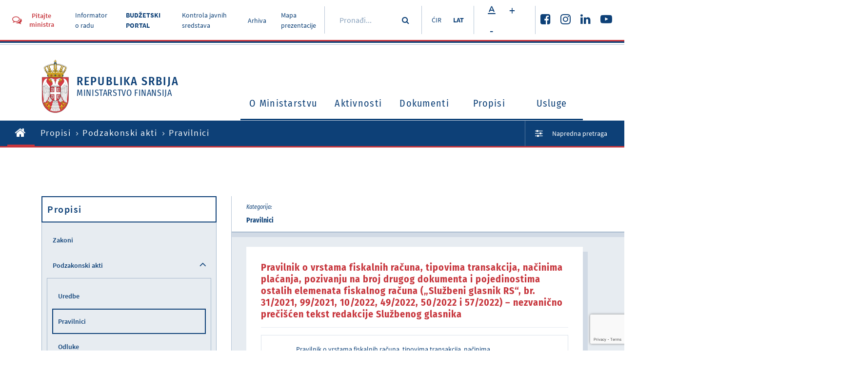

--- FILE ---
content_type: text/html
request_url: https://mfin.gov.rs/sr/propisi-1/pravilnik-o-vrstama-fiskalnih-raucna-tipovima-transakcija-nacinima-placanja-pozivanju-na-broj-drugog-dokumenta-i-pojedinostima-ostalih-elemenata-fiskalnog-racuna-1
body_size: 26421
content:
<!DOCTYPE html><html><head><meta property="og:url" content="https://www.mfin.gov.rs//sr/propisi-1/pravilnik-o-vrstama-fiskalnih-raucna-tipovima-transakcija-nacinima-placanja-pozivanju-na-broj-drugog-dokumenta-i-pojedinostima-ostalih-elemenata-fiskalnog-racuna-1"/><script src="https://www.google.com/recaptcha/api.js?render=6LdrBOUgAAAAAONT56HrDYnVsU91kjJJk1UWbpzm"></script><link href="/static/css/public.css" media="screen" rel="stylesheet" type="text/css"/><link href="/static/css/public-print.css" media="print" rel="stylesheet" type="text/css"/><link rel="icon" type="image/png" href="/static/img/favicon.png"/><meta name="viewport" content="width=device-width"/><meta charSet="utf-8"/><title>Pravilnik o vrstama fiskalnih računa, tipovima transakcija, načinima plaćanja, pozivanju na broj drugog dokumenta i pojedinostima ostalih elemenata fiskalnog računa („Službeni glasnik RS“, br. 31/2021, 99/2021, 10/2022 i 49/2022) – nezvanično prečišćen tekst redakcije Službenog glasnika</title><meta property="og:title" content="Pravilnik o vrstama fiskalnih računa, tipovima transakcija, načinima plaćanja, pozivanju na broj drugog dokumenta i pojedinostima ostalih elemenata fiskalnog računa („Službeni glasnik RS“, br. 31/2021, 99/2021, 10/2022 i 49/2022) – nezvanično prečišćen tekst redakcije Službenog glasnika"/><meta property="og:description" content="Министарство финансија Републике Србије
Кнеза Милоша 20,  11000  Београд,  Србија"/><meta property="og:image" content="https://www.mfin.gov.rs//upload/media/SxurdS_6014221fd90cb.png"/><meta property="og:type" content="article"/><meta name="next-head-count" content="7"/><noscript data-n-css=""></noscript><link rel="preload" href="/_next/static/chunks/main-7d291bc50ab02d496df7.js" as="script"/><link rel="preload" href="/_next/static/chunks/webpack-f8e456cecb9e32b8b67d.js" as="script"/><link rel="preload" href="/_next/static/chunks/framework.f783f7e0d786735fc5cd.js" as="script"/><link rel="preload" href="/_next/static/chunks/bbe3a1ae6fbc51fd459a6d7a19fd8b9cc9e9877f.05b75f74c5d9dd335dae.js" as="script"/><link rel="preload" href="/_next/static/chunks/pages/_app-1b199ab9544feba10562.js" as="script"/><link rel="preload" href="/_next/static/chunks/29107295.81818c903a0909d3b1c8.js" as="script"/><link rel="preload" href="/_next/static/chunks/b637e9a5.d3c766ea98f621e9845e.js" as="script"/><link rel="preload" href="/_next/static/chunks/2c386607.bf8fde336a82d96dc141.js" as="script"/><link rel="preload" href="/_next/static/chunks/dea0856bd7b426aa2f3f469b04e50c15ff38c949.6511fe50566438e13b92.js" as="script"/><link rel="preload" href="/_next/static/chunks/73f7c4a926f6cf73cf76e3b3f75251796ac148c8.3c4f7b3c903b2f622bfe.js" as="script"/><link rel="preload" href="/_next/static/chunks/0fd8a4d94bdc39c9dc7b37f84bc5d0eb9d49d5ce.41d65977589a4f097941.js" as="script"/><link rel="preload" href="/_next/static/chunks/f8110a0bb936d5e49cf7cd9de94b87406a6e6172.ce2b6ec27f9049a34aef.js" as="script"/><link rel="preload" href="/_next/static/chunks/pages/sr/%5BrootCategory%5D/%5Bslug%5D-50a24311481f5fb523c9.js" as="script"/></head><body class=""><div id="__next"><div class="Toastify"></div><header class="pt-rsl site-header"><div class="site-header__top"><div class="site-header__top-info"><div class="container-large"><div class="site-header__top-info-inside"><div class="top-info-left"><a href="#" class="btn btn-header-modal"><i class="fa fa-comments-o"></i><span>Pitajte ministra</span></a><ul class="top-menu"><li><a href="https://informator.poverenik.rs/pristup">Informator o radu</a></li><li><a href="https://budzet.mfin.gov.rs/sr-lat/" style="font-weight:bold">BUDŽETSKI PORTAL</a></li><li><a href="/sr/kontrola-javnih-sredstava-1">Kontrola javnih sredstava</a></li><li><a href="/sr/arhiva-1">Arhiva</a></li><li><a href="/sr/mapa-prezentacije">Mapa prezentacije</a></li></ul></div><div class="top-info-right"><div class="top-search"><div class="top-search-inside"><input name="search" placeholder="Pronađi..." value=""/><button type="submit" class="btn btn-simple"><i class="fa fa-search"></i></button></div></div><div class="lang-switcher"><a href="/propisi/pravilnik-o-vrstama-fiskalnih-raucna-tipovima-transakcija-nacinima-placanja-pozivanju-na-broj-drugog-dokumenta-i-pojedinostima-ostalih-elemenata-fiskalnog-racuna" class="">ĆIR</a><a href="/sr/propisi-1/pravilnik-o-vrstama-fiskalnih-raucna-tipovima-transakcija-nacinima-placanja-pozivanju-na-broj-drugog-dokumenta-i-pojedinostima-ostalih-elemenata-fiskalnog-racuna-1" class="current">LAT</a></div><div class="font-size-changer"><span class="btn btn-white btn-small"><i class="font-fontsize"></i></span><span class="btn btn-white btn-small">+</span><span class="btn btn-white btn-small">-</span></div><div class="top-socials"><ul class="social-links"><li><a href="https://www.facebook.com/ministarstvofinansija/" target="_blank"><i class="fa fa-facebook-square"></i></a></li><li><a href="https://www.instagram.com/ministarstvo_finansija/" target="_blank"><i class="fa fa-instagram"></i></a></li><li><a href="https://www.linkedin.com/company/ministarstvo-finansija-republike-srbije?trk=" target="_blank"><i class="fa fa-linkedin"></i></a></li><li><a href="https://www.youtube.com/channel/UCT9G6f5HSbnPWKlX541PgSg" target="_blank"><i class="fa fa-youtube-play"></i></a></li></ul></div></div></div></div></div><div class="site-header__main-content"><div class="container"><div class="header-main-content-inside"><div class="logo"><a href="/"><span class="logo-img"><img src="/static/img/srbija-grb.svg" alt="Република Србија Министарство финансија"/></span><span class="logo-text"><span class="logo-text__big">Republika Srbija</span><span>Ministarstvo finansija</span></span></a></div><button class="toggle-navbar "><span></span></button><div class="mobile-search"><div class="mobile-search-inside"><input name="search" placeholder="Pronađi..."/><button type="submit" class="btn btn-simple"><i class="fa fa-search"></i></button></div></div><nav id="site-nav" class="main-navigation "><ul class="primary-menu"><li class="lvl1"><a href="/sr/o-ministarstvu-1">O Ministarstvu<span class="nav-icon "><i class="fa fa-angle-down"></i></span></a><div class="sub-menu-container "><div class="sub-menu-container-left"><h2>O Ministarstvu</h2></div><ul class="sub-menu"><li class="sub-menu-label">O Ministarstvu</li><li><a href="/sr/o-ministarstvu-1/nadleznost-ministarstva-1">Nadležnosti ministarstva</a></li><li><a href="/sr/o-ministarstvu-1/organizaciona-struktura-1">Organizaciona struktura<span class="nav-icon "><i class="fa fa-angle-right"></i></span></a><ul class="sub-menu-lvl2 "><li class="sub-menu-label">Organizaciona struktura</li><li><a href="/sr/o-ministarstvu-1/ministar-i-ministarstvo-finansija-1">Ministar i Ministarstvo finansija</a></li><li><a href="/sr/o-ministarstvu-1/organizacione-jedinice-1">Organizacione jedinice</a></li></ul></li><li><a href="/sr/o-ministarstvu-1/uprave-ministarstva-1">Uprave Ministarstva</a></li><li><a href="/sr/o-ministarstvu-1/centralna-jedinica-za-harmonizaciju-1">Centralna jedinica za harmonizaciju<span class="nav-icon "><i class="fa fa-angle-right"></i></span></a><ul class="sub-menu-lvl2 "><li class="sub-menu-label">Centralna jedinica za harmonizaciju</li><li><a href="/sr/o-ministarstvu-1/aktuelnosti-1">Aktuelnosti</a></li><li><a href="/sr/o-ministarstvu-1/dokumenti-1">Dokumenti</a></li><li><a href="/sr/o-ministarstvu-1/upravljacka-odgovornost-1">Upravljačka odgovornost</a></li><li><a href="/sr/o-ministarstvu-1/finansijsko-upravljanje-i-kontrola-1">Finansijsko upravljanje i kontrola</a></li><li><a href="/sr/o-ministarstvu-1/interna-revizija-1">Interna revizija</a></li><li><a href="/sr/o-ministarstvu-1/obuke-1">Obuke</a></li><li><a href="/sr/o-ministarstvu-1/donatorski-projekti-koji-podrzavaju-ifkj-1">Donatorski projekti koji podržavaju IFKJ</a></li><li><a href="/sr/o-ministarstvu-1/izvestavanje-ka-cjh-1">Izveštavanje ka CJH</a></li></ul></li><li><a href="/sr/o-ministarstvu-1/informator-o-radu-1">Informator o radu</a></li><li><a href="/sr/o-ministarstvu-1/informacije-od-javnog-znacaja-1">Informacije od javnog značaja</a></li><li><a href="/sr/sprecavanje-korupcije-1">Sprečavanje korupcije</a></li><li><a href="/sr/o-ministarstvu-1/interna-akta-1">Interna akta</a></li><li><a href="/sr/o-ministarstvu-1/javne-nabavke-1">Javne nabavke<span class="nav-icon "><i class="fa fa-angle-right"></i></span></a><ul class="sub-menu-lvl2 "><li class="sub-menu-label">Javne nabavke</li><li><a href="/sr/o-ministarstvu-1/izvestaji-1">Izveštaji</a></li><li><a href="/sr/o-ministarstvu-1/planovi-1">Planovi</a></li><li><a href="/sr/o-ministarstvu-1/javne-nabavke-2025-1">Javne nabavke 2025.</a></li><li><a href="/sr/o-ministarstvu-1/javne-nabavke-2024-1">Javne nabavke 2024.</a></li><li><a href="/sr/o-ministarstvu-1/javne-nabavke-2023-1">Javne nabavke 2023.</a></li><li><a href="/sr/o-ministarstvu-1/javne-nabavke-2022-1">Javne nabavke 2022.</a></li><li><a href="/sr/o-ministarstvu-1/javne-nabavke-2021-1">Javne nabavke 2021.</a></li><li><a href="/sr/o-ministarstvu-1/javne-nabavke-2020-1">Javne nabavke 2020.</a></li><li><a href="/sr/o-ministarstvu-1/javne-nabavke-2019-1">Javne nabavke 2019.</a></li><li><a href="/sr/o-ministarstvu-1/javne-nabavke-2018-1">Javne nabavke 2018.</a></li><li><a href="/sr/o-ministarstvu-1/javne-nabavke-2017-1">Javne nabavke 2017.</a></li><li><a href="/sr/o-ministarstvu-1/javne-nabavke-2016-1">Javne nabavke 2016.</a></li><li><a href="/sr/o-ministarstvu-1/javne-nabavke-2015-1">Javne nabavke 2015.</a></li><li><a href="/sr/o-ministarstvu-1/javne-nabavke-2014-1">Javne nabavke 2014.</a></li></ul></li><li><a href="/sr/o-ministarstvu-1/budzet-ministarstva-1">Budzet Ministarstva</a></li><li><a href="/sr/o-ministarstvu-1/zatita-podataka-o-linosti-1">Zaštita podataka o ličnosti</a></li><li><a href="/sr/rodna-ravnopravnost-1">Rodna ravnopravnost</a></li><li><a href="/sr/o-ministarstvu-1/zapoljavanje-konkursi-1">Zapošljavanje - konkursi</a></li></ul></div></li><li class="lvl1"><a href="/sr/aktivnosti-1">Aktivnosti<span class="nav-icon "><i class="fa fa-angle-down"></i></span></a><div class="sub-menu-container "><div class="sub-menu-container-left"><h2>Aktivnosti</h2></div><ul class="sub-menu"><li class="sub-menu-label">Aktivnosti</li><li><a href="/sr/aktivnosti-1/vesti-1">Vesti</a></li><li><a href="/sr/aktivnosti-1/najave-dogadjaja-1">Najave događaja</a></li><li><a href="/sr/aktivnosti-1/intervjui-1">Intervjui</a></li><li><a href="/sr/aktivnosti-1/publikacije-1">Publikacije<span class="nav-icon "><i class="fa fa-angle-right"></i></span></a><ul class="sub-menu-lvl2 "><li class="sub-menu-label">Publikacije</li><li><a href="/sr/aktivnosti-1/bilten-javnih-finansija-1">Bilten javnih finansija</a></li><li><a href="/sr/aktivnosti-1/struna-miljenja-1">Stručna mišljenja</a></li><li><a href="/sr/aktivnosti-1/asopis-finansije-1">Časopis Finansije</a></li></ul></li><li><a href="/sr/aktivnosti-1/saradnja-sa-medijima-1">Saradnja sa medijima</a></li><li><a href="/sr/aktivnosti-1/covid-19-1">COVID - 19</a></li></ul></div></li><li class="lvl1"><a href="/sr/dokumenti2-1">Dokumenti<span class="nav-icon "><i class="fa fa-angle-down"></i></span></a><div class="sub-menu-container "><div class="sub-menu-container-left"><h2>Dokumenti</h2></div><ul class="sub-menu"><li class="sub-menu-label">Dokumenti</li><li><a href="/sr/dokumenti2-1/makroekonomski-podaci-1">Makroekonomski podaci</a></li><li><a href="/sr/dokumenti2-1/dokumenti-javnih-politika-1">Dokumenti javnih politika<span class="nav-icon "><i class="fa fa-angle-right"></i></span></a><ul class="sub-menu-lvl2 "><li class="sub-menu-label">Dokumenti javnih politika</li><li><a href="/sr/dokumenti2-1/fiskalna-strategija-1">Fiskalna strategija</a></li><li><a href="/sr/dokumenti2-1/program-ekonomskih-reformi-erp-1">Program ekonomskih reformi (ERP)</a></li><li><a href="/sr/dokumenti2-1/program-reforme-upravljanja-javnim-finansijama-pfm-1">Program reforme upravljanja javnim finansijama (PFM)</a></li><li></li></ul></li><li><a href="/sr/eakcize-1">Sistem elektronskih akciza (eAkcize)</a></li><li><a href="/sr/dokumenti2-1/misljenja-i-objasnjenja-1">Mišljenja i objašnjenja</a></li><li><a href="/sr/dokumenti2-1/javni-pozivi-1">Javni pozivi</a></li><li><a href="/sr/dokumenti2-1/budzetski-korisnici-1">Budzetski korisnici</a></li><li><a href="/sr/dokumenti2-1/lokalna-vlast-1">Lokalna vlast</a></li><li><a href="/sr/dokumenti2-1/izbori-1">Izbori</a></li><li><a href="/sr/dokumenti2-1/medjunarodni-racunovodstveni-standardi-i-medjunarodni-standardi-revizije-1">Međunarodni računovodstveni standardi i međunarodni standardi revizije</a></li><li><a href="/sr/nacionalna-komisija-za-racunovodstvo-1">Nacionalna komisija za računovodstvo</a></li><li><a href="/sr/dokumenti2-1/pregled-iz-rino-1">Pregled iz RINO</a></li><li><a href="/sr/dokumenti2-1/kapitalni-projekti-1">Kapitalni projekti<span class="nav-icon "><i class="fa fa-angle-right"></i></span></a><ul class="sub-menu-lvl2 "><li class="sub-menu-label">Kapitalni projekti</li><li><a href="/sr/dokumenti2-1/propisi2-1">Propisi</a></li><li><a href="/sr/dokumenti2-1/preporuena-fiskalna-i-drutvena-diskontna-stopa-i-preporuena-duina-referentnog-perioda-1">Preporučena fiskalna i društvena diskontna stopa i preporučena dužina referentnog perioda</a></li><li><a href="/sr/dokumenti2-1/pimis-1">PIMIS</a></li></ul></li><li><a href="/sr/dokumenti2-1/projekti-1">Projekti</a></li><li><a href="/sr/dokumenti2-1/ostali-dokumenti-1">Ostali dokumenti</a></li></ul></div></li><li class="lvl1"><a href="/sr/propisi-1">Propisi<span class="nav-icon "><i class="fa fa-angle-down"></i></span></a><div class="sub-menu-container "><div class="sub-menu-container-left"><h2>Propisi</h2></div><ul class="sub-menu"><li class="sub-menu-label">Propisi</li><li><a href="/sr/propisi-1/zakoni-1">Zakoni</a></li><li><a href="/sr/propisi-1/podzakonski-akti-1">Podzakonski akti<span class="nav-icon "><i class="fa fa-angle-right"></i></span></a><ul class="sub-menu-lvl2 "><li class="sub-menu-label">Podzakonski akti</li><li><a href="/sr/propisi-1/uredbe-1">Uredbe</a></li><li><a href="/sr/propisi-1/pravilnici-1">Pravilnici</a></li><li><a href="/sr/propisi-1/odluke-1">Odluke</a></li></ul></li><li></li><li><a href="/sr/propisi-1/potvreni-meunarodni-ugovori-i-sporazumi-1">Potvrđeni međunarodni ugovori i sporazumi</a></li><li><a href="/sr/propisi-1/nacrti-i-predlozi-1">Nacrti i predlozi</a></li><li><a href="/sr/propisi-1/javne-rasprave-1">Javne rasprave</a></li><li><a href="/sr/propisi-1/propisi-u-pripremi-1">Javne konsultacije</a></li><li><a href="/sr/propisi-1/ugovori-o-izbegavanju-dvostrukog-oporezivanja-1">Ugovori o izbegavanju dvostrukog oporezivanja</a></li></ul></div></li><li class="lvl1"><a href="/sr/usluge-1">Usluge<span class="nav-icon "><i class="fa fa-angle-down"></i></span></a><div class="sub-menu-container "><div class="sub-menu-container-left"><h2>Usluge</h2></div><ul class="sub-menu"><li class="sub-menu-label">Usluge</li><li><a href="/sr/usluge-1/najcesca-pitanja-1">Najčešća pitanja</a></li><li><a href="/sr/usluge-1/pruanje-informacija-od-javnog-znaaja-1">Pružanje informacija od javnog značaja</a></li><li><a href="/sr/usluge-1/davanje-strunog-miljenja-1">Davanje stručnog mišljenja</a></li><li><a href="/sr/usluge-1/imovinsko-pravni-poslovi-1">Imovinsko-pravni poslovi</a></li><li><a href="/sr/usluge-1/drugostepeni-poreski-i-carinski-postupak-1">Drugostepeni poreski i carinski postupak i drugostepeni postupak iz oblasti igara na sreću</a></li><li><a href="/sr/usluge-1/pravna-pomo-u-postupku-ostvarivanja-alimentacionih-potraivanja-iz-inostranstva-1">Pravna pomoć u postupku ostvarivanja alimentacionih potraživanja iz inostranstva</a></li><li><a href="/sr/usluge-1/postupanje-po-zahtevima-za-otkup-stanova-1">Postupanje po zahtevima za otkup stanova</a></li><li><a href="/sr/usluge-1/izdavanje-dozvole-za-obavljanje-revizije-1">Izdavanje dozvole za obavljanje revizije</a></li><li><a href="/sr/usluge-1/izdavanje-licenci-za-obavljanje-revizije-1">Izdavanje licenci za obavljanje revizije</a></li><li><a href="/sr/usluge-1/davanje-saglasnosti-pravnom-licu-da-primenjuje-poslovnu-godinu-koja-se-razlikuje-od-kalendarske-godine-1">Davanje saglasnosti pravnom licu da primenjuje poslovnu godinu koja se razlikuje od kalendarske godine</a></li><li><a href="/sr/usluge-1/sprovodjenje-obuka-i-konsultacije-iz-finansijskog-upravljanja-i-kontrole-fuk-i-interne-revizije-1">Sprovođenje obuka i konsultacije iz finansijskog upravljanja i kontrole (FUK) i interne revizije</a></li><li><a href="/sr/usluge-1/ispit-za-sticanje-zvanja-ovlaeni-interni-revizor-u-javnom-sektoru-1">Ispit za sticanje zvanja ovlašćeni interni revizor u javnom sektoru</a></li><li><a href="/sr/usluge-1/procenitelji-vrednosti-nepokretnosti-1">Procenitelji vrednosti nepokretnosti</a></li><li><a href="/sr/usluge-1/izdavanje-odobrenja-za-obavljanje-posla-faktoringa-1">Izdavanje odobrenja za obavljanje posla faktoringa</a></li><li><a href="/sr/usluge-1/postupanje-po-zahtevima-pravnih-lica-za-pribavljanje-saglasnosti-vlade-za-obavljanje-poslova-iz-lana-7-22-i-33-zakona-o-deviznom-poslovanju-1">Postupanje po zahtevima pravnih lica za pribavljanje saglasnosti Vlade za obavljanje poslova iz člana 7, 22. i 33. Zakona o deviznom poslovanju</a></li></ul></div></li></ul></nav></div></div></div></div><div class="site-header__breadcrumbs"><div class="container-large"><div class="site-header__breadcrumbs-inside"><ul class="breadcrumbs"><li><a href="/"><i class="fa fa-home"></i></a></li><li><a href="/sr/propisi-1">Propisi</a></li><li><a href="/sr/propisi-1/podzakonski-akti-1">Podzakonski akti</a></li><li><span>Pravilnici</span></li></ul><div class="adv-search-link"><a href="/sr/search"><i class="fa fa-sliders"></i><span>Napredna pretraga</span></a></div></div></div></div></header><div class="default-container"><div class="container"><div class="default-container__inside"><aside class="main-sidebar"><div class="main-sidebar__inside"><h2>Propisi</h2><ul class="sidebar-navigation"><li class=""><a href="/sr/propisi-1/zakoni-1">Zakoni</a></li><li class=""><a href="/sr/propisi-1/podzakonski-akti-1">Podzakonski akti</a><span class="toggle-subnav opened"><i class="fa fa-angle-down"></i></span><ul class="sidebar-subnav open"><li class=""><a href="/sr/propisi-1/uredbe-1">Uredbe</a></li><li class="current"><a href="/sr/propisi-1/pravilnici-1">Pravilnici</a></li><li class=""><a href="/sr/propisi-1/odluke-1">Odluke</a></li></ul></li><li class=""><a href="/sr/propisi-1/potvreni-meunarodni-ugovori-i-sporazumi-1">Potvrđeni međunarodni ugovori i sporazumi</a></li><li class=""><a href="/sr/propisi-1/nacrti-i-predlozi-1">Nacrti i predlozi</a></li><li class=""><a href="/sr/propisi-1/javne-rasprave-1">Javne rasprave</a></li><li class=""><a href="/sr/propisi-1/propisi-u-pripremi-1">Javne konsultacije</a></li><li class=""><a href="/sr/propisi-1/ugovori-o-izbegavanju-dvostrukog-oporezivanja-1">Ugovori o izbegavanju dvostrukog oporezivanja</a></li></ul></div></aside><main class="main-content"><div class="main-content__header"><div class="heading-post-info"><div class="heading-post-info__group"><span class="heading-post-info__group__label">Kategorija:</span><span class="heading-post-info__group__text">Pravilnici</span></div></div></div><div class="main-content__inside"><div class="single-post-content"><h1>Pravilnik o vrstama fiskalnih računa, tipovima transakcija, načinima plaćanja, pozivanju na broj drugog dokumenta i pojedinostima ostalih elemenata fiskalnog računa („Službeni glasnik RS“, br. 31/2021, 99/2021, 10/2022, 49/2022, 50/2022 i 57/2022) – nezvanično prečišćen tekst redakcije Službenog glasnika</h1><div class="files-collection"><div class="one-file"><div class="one-file__left"><i class="fa fa-file-word-o"></i><span class="one-file__title">Pravilnik o vrstama fiskalnih računa, tipovima transakcija, načinima plaćanja, pozivanju na broj drugog dokumenta i pojedinostima ostalih elemenata fiskalnog računa („Službeni glasnik RS“, br. 31/2021, 99/2021, 10/2022, 49/2022, 50/2022 i 57/2022) – nezvanično prečišćen tekst redakcije Službenog glasnika</span></div><div class="one-file__right"><a href="https://www.mfin.gov.rs//upload/media/s2E0q9_627e3b7603712.docx" target="_blank"><i class="fa fa-angle-right"></i></a><a href="https://www.mfin.gov.rs//upload/media/s2E0q9_627e3b7603712.docx" download=""><i class="fa fa-download"></i></a></div></div></div></div><div class="section-title"><h2>Slične teme</h2></div><div class="post-list three-posts"><div class="post-box post-small"><a href="/sr/propisi-1/pravilnik-o-izvrenju-budzeta-sl-glasnik-rs-br-1032024-i-952025--1"><div class="post-image"><img src="https://www.mfin.gov.rs//upload/media/owQDdT_68e8fa91187ce.jpg" alt="Pravilnik o izvršenju budzeta („Sl. glasnik RS“, br. 103/2024 i 95/2025)"/></div><div class="post-excerpt"><div class="post-excerpt__top"><h2>Pravilnik o izvršenju budzeta („Sl. glasnik RS“, br. 103/2024 i 95/2025)</h2></div><div class="post-excerpt__bottom"><i class="fa fa-angle-right"></i></div></div></a></div><div class="post-box post-small"><a href="/sr/propisi-1/[base64]"><div class="post-excerpt"><div class="post-excerpt__top"><h2>Pravilnik o načinu i postupku obračunavanja i plaćanja akcize na električnu energiju za krajnju potrošnju i na komprimovani prirodni gas koji se koristi za pogon prevoznih sredstava            („Sl. glasnik RS“, br. 90/2025)</h2></div><div class="post-excerpt__bottom"><i class="fa fa-angle-right"></i></div></div></a></div><div class="post-box post-small"><a href="/sr/propisi-1/pravilnik-o-slubenim-legitimacijama-carinskih-slubenika-slubeni-glasnik-rs-br-832025-1"><div class="post-excerpt"><div class="post-excerpt__top"><h2>Pravilnik o službenim legitimacijama carinskih službenika („Službeni glasnik RS“, br. 83/2025)</h2></div><div class="post-excerpt__bottom"><i class="fa fa-angle-right"></i></div></div></a></div></div></div></main></div></div></div><footer class="site-footer"><div class="site-footer__top"><div class="container-large"><div class="site-footer__top__inside"><div class="site-footer__top__inside__left"><div class="social-share"><button class="btn btn-footer"><i class="font-share"></i><span>Podeli prezentaciju</span></button></div></div><div class="site-footer__top__inside__right"><div class="back-to-top"><button class="btn btn-footer"><span>Nazad na vrh</span><i class="font-scrolltop"></i></button></div></div></div></div></div><div class="site-footer__middle"><div class="container"><div class="site-footer__middle__inside"><div class="footer-middle-top"><div class="footer-middle-top__left"><h3>Korisne informacije za građane</h3><ul class="footer-nav"><li><a href="/sr/tip-dokumenta/gradjanski-budzet-1">Građanski budzet</a></li><li><a href="/sr/usluge-1/najcesca-pitanja-1">Najčešća pitanja</a></li><li><a href="/sr/contact">Kontakt</a></li></ul></div><div class="footer-middle-top__right"><h3>Pratite nas</h3><ul class="social-links"><li><a href="https://www.facebook.com/ministarstvofinansija/" target="_blank"><i class="fa fa-facebook-square"></i></a></li><li><a href="https://www.instagram.com/ministarstvo_finansija/" target="_blank"><i class="fa fa-instagram"></i></a></li><li><a href="https://www.linkedin.com/company/ministarstvo-finansija-republike-srbije?trk=" target="_blank"><i class="fa fa-linkedin"></i></a></li><li><a href="https://www.youtube.com/channel/UCT9G6f5HSbnPWKlX541PgSg" target="_blank"><i class="fa fa-youtube-play"></i></a></li></ul></div></div><div class="footer-middle-bottom"><div class="footer-middle-bottom__left"><div class="logo"><a href="/"><span class="logo-img"><img src="/static/img/srbija-grb.svg" alt="Република Србија Министарство финансија"/></span><span class="logo-text"><span class="logo-text__big">Republika Srbija</span><span>Ministarstvo finansija</span></span></a></div></div><div class="footer-middle-bottom__right"><i class="font-building"></i><div class="footer-contact-info"><span class="bold-txt">Ministarstvo finansija Republike Srbije</span><span>Kneza Miloša 20,  11000  Beograd,  Srbija</span></div></div></div></div></div></div><div class="site-footer__bottom"><div class="container-large"><div class="site-footer__bottom__inside"><span class="copyright">© Ministarstvo finansija Republike Srbije 2024.</span><ul class="ft-bottom-nav"><li><a href="#">Uslovi korišćenja</a></li></ul></div></div></div></footer></div><script id="__NEXT_DATA__" type="application/json">{"props":{"pageProps":{"pageCommonData":{"labels":{"TEST_LABEL_1":"TEST_LABEL_1 [sr]","TEST_LABEL_2":"TEST_LABEL_2 [sr]","A 404 error occurred":"A 404 error occurred [sr]","A 500 error occurred":"A 500 error occurred [sr]","Page not found.":"Page not found. [sr]","No Exception available":"No Exception available [sr]","An error occurred":"An error occurred [sr]","ALREADY_LOGGED":"ALREADY_LOGGED [sr]","PLEASE_ENTER_LOGIN_DETAILS":"PLEASE_ENTER_LOGIN_DETAILS [sr]","LOGIN_INVALID_CREDENTIALS":"LOGIN_INVALID_CREDENTIALS [sr]","EMAIL_SUBJECT_NEW_REGISTRATION":"EMAIL_SUBJECT_NEW_REGISTRATION [sr]","EMAIL_SUBJECT_ACCOUNT_ACTIVATION":"EMAIL_SUBJECT_ACCOUNT_ACTIVATION [sr]","EMAIL_SUBJECT_ACCOUNT_ACTIVATED":"EMAIL_SUBJECT_ACCOUNT_ACTIVATED [sr]","EMAIL_SUBJECT_RESET_PASSWORD_REQUESTED":"EMAIL_SUBJECT_RESET_PASSWORD_REQUESTED [sr]","MAIL_NOT_VALID":"MAIL_NOT_VALID [sr]","PASSWORD_RESET_CODE_NOT_VALID":"PASSWORD_RESET_CODE_NOT_VALID [sr]","PASSWORD_IS_REQUIRED":"PASSWORD_IS_REQUIRED [sr]","PASSWORD_CONFIRM_IS_NOT_SAME":"PASSWORD_CONFIRM_IS_NOT_SAME [sr]","HEAD_TITLE":"Antares","META_KEYWORDS":"Antares","META_DESCRIPTION":"Antares","ABOUT_US":"O nama","HEADER_ASK_MINISTER":"Pitajte ministra","HEADER_TOP_MENU_COVID":"COVID-19","HEADER_TOP_MENU_ARCHIVE":"Arhiva","HEADER_TOP_MENU_MAP":"Mapa prezentacije","HEADER_LANG_CYR":"ĆIR","HEADER_LANG_LAT":"LAT","HEADER_LANG_ENG":"ENG","HEADER_SEARCH":"Pronađi...","HEADER_REPUBLIC_OF_SERBIA":"Republika Srbija","HEADER_MINISTRY_OF_FINANCE":"Ministarstvo finansija","MENU_ABOUT":"O Ministarstvu","MENU_ACTIVITIES":"Aktivnosti","MENU_DOCUMENTS":"Dokumenti","MENU_REGULATIONS":"Propisi","MENU_SERVICES":"Usluge","ADVANCED_SEARCH":"Napredna pretraga","FOOTER_COPYRIGHT":"© Ministarstvo finansija Republike Srbije 2024.","FOOTER_TERMS":"Uslovi korišćenja","FOOTER_SITE_CREATED":"Kreirao","FOOTER_POPART_STUDIO":"Popart Studio","FOOTER_INFO_LABEL":"Korisne informacije za građane","FOOTER_MENU_CONTROL_PUBLIC_FONDS":"Kontrola javnih sredstava","FOOTER_MENU_BUDGET":"Građanski budzet","FOOTER_MENU_FAQ":"Najčešća pitanja","FOOTER_MENU_CONTACT":"Kontakt","FOOTER_SOCIAL_LABEL":"Pratite nas","FOOTER_CONTACT_NAME":"Ministarstvo finansija Republike Srbije","FOOTER_CONTACT_ADDRESS":"Kneza Miloša 20,  11000  Beograd,  Srbija","FOOTER_SHARE_LABEL":"Podeli prezentaciju","FOOTER_PRINT_LABEL":"Odštampaj stranicu","FOOTER_BACK_TO_TOP":"Nazad na vrh","POST_PUBLISHED_LABEL":"Objavljeno:","POST_LATEST_NEWS":"Poslednje vesti","POST_CATEGORY_LABEL":"Kategorija:","Settings":"Podešavanja","Logout":"Odjava","Posts":"Postovi","Media":"Fajlovi","Categories":"Kategorije","Navigation":"Navigacija","Labels":"Prevod","Deploy site":"Ažuriraj sajt","Total items":"Ukupno stavki","Title":"Naslov","Status":"Status","Created at":"Kreirano","Enter search term":"Unesi termin za pretragu","Add":"Dodaj","Edit":"Izmeni","Category":"Kategorija","Edit post":"Izmeni post","Grid image":"Slika u listi","Choose":"Odaberi","Remove?":"Obriši?","Image (SEO)":"Slika (SEO)","Add content module":"Dodaj modul","Text":"Tekst","Accordion":"Lista tekstova","Files collection":"Kolekcija fajlova","Image":"Slika","Slider":"Slajder","Video":"Video","Images collection":"Kolekcija slika","Links collection":"Kolekcija linkova","Publish date":"Datum objave","Date":"Datum","Slug":"Slug","Grid image alt":"Tekst slike u listi","Title (SEO)":"Naslov (SEO)","Description (SEO)":"Opis (SEO)","Save":"Sačuvaj","Column":"Kolona","Main image":"Glavna slika","Image alt":"Tekst slike","Items":"Stavke","Item":"Stavka","Icon":"Ikonica","Main title":"Glavni naslov","File":"Fajl","List style":"Izgled liste","Url":"Link","Name":"Ime","Mime type":"Tip fajla","Extension":"Ekstenzija","File size":"Veličina fajla","Type":"Tip","View":"Pogledaj","Add media":"Dodaj fajl","Edit media":"Izmeni fajl","Edit setting":"Izmeni podešavanja","Deploying...":"Ažuriranje...","Add post":"Dodavanje posta","Tree":"Struktura","Parent category":"Nadređena kategorija","Add post category":"Dodavanje kategorije","Edit post category":"Izmeni kategoriju","Add item":"Dodaj stavku","Add navigation item":"Dodavanje stavke navigacije","Apply":"Primeni","Српски":"Српски","Srpski":"Srpski","English":"Engleski","The input does not appear to be a valid IP address":"The input does not appear to be a valid IP address","Post category":"Kategorija","Post category tree":"Struktura kategorija","Team":"Tim","Confirm":"Potvrdi","Confirm?":"Potvrdi?","Edit navigation item":"Izmena stavke navigacije","Discard unsaved changes?":"Odbaci izmene koje nisu sačuvane?","Post category ID":"ID kategorije","Featured post ID":"ID istaknutog posta","Featured member":"Istaknuti član","Add member group":"Dodaj grupu","Add member":"Dodaj člana","Position":"Pozicija","Member group":"Grupa","Description":"Opis","GENERIC_WAIT_MODAL_MESSAGE":"Molim sačekajte","Yes":"Da","No":"Ne","admin":"admin","Are you sure?":"Da li ste sigurni?","RELATED_POSTS":"Slične teme","Sitemap":"Mapa prezentacije","Add link":"Dodaj link","Link":"Link","SEARCH_PAGE_TITLE":"Pretraga","CHOOSE_SEARCH_CATEGORY":"Odaberite kategoriju","ENTER_SEARCH_TERM":"Tražite ključne reči","SEARCH_BY_DATE":"Pretraga po datumu","SEARCH_BY_DATE_FROM":"Od","SEARCH_BY_DATE_TO":"Do","SEARCH_PAGE_RESULTS":"Rezultati vaše pretrage","Show publish date":"Prikaži datum objave","List type":"Tip liste","Show post publish date":"Prikaži datum objave posta","Show post category name":"Prikaži ime kategorije posta","Show subcategories":"Prikaži podkategorije","Last post as featured":"Poslednji post kao istaknut","Default":"Podrazumevano","Simple":"Jednostavno","Enabled":"Uključeno","Disabled":"Isključeno","Draft":"Draft","SEARCH_SUBMIT":"Pretraži","LOAD_VOICE":"Čitaj mi","First name":"Ime","Last name":"Prezime","Email":"E-adresa","CONTACT_REF_NUMBER":"Broj predmeta","CONTACT_REF_TITLE":"Naslov predmeta","CONTACT_MESSAGE":"Tekst poruke","CONTACT_PAGE_TITLE":"Kontakt","Language":"Jezik","HOME_USEFULL_LINKS_TITLE":"Korisni linkovi","HOME_USEFULL_LINKS_TEXT":"Posetite prezentaciju Vlade i drugih državnih organa, kao i stranice vezane za Ministarstvo finansija.","HOME_NEW_ON_SITE_TITLE":"Novo na sajtu","Published":"Objavljeno","Read more":"Saznaj više","HOME_SLIDER_2_TITLE":"Novo na sajtu","Success":"Uspešan","Failed":"Neuspešan","Pending":"Na čekanju","In progress":"U toku","Started at":"Početo","Ended at":"Završeno","Build logs":"Ažuriranje sajta","Build log":"Log ažuriranja","Contact":"Kontakt","Start build":"Ažuriraj sajt","Value is required and can't be empty":"Obavezno polje","Phone":"Tel","This page is not available":"Stranica koju tražite nije dostupna","This page doesn't exist.":"Ova stranica ne postoji.","Contact us for additional information":"Za dodatne informacije možete nas kontaktirati","404_PAGE_TITLE":"404 Greška","Error":"Greška","HOME_QUOTE_TEXT":"Širom Srbije će do 2027. godine biti uloženo oko 18 milijardi evra u više od 300 projekata, u okviru programa 'Skok u budućnost – Srbija 2027'. Gradićemo i obnavljati škole, zdravstvene ustanove, auto-puteve, saobraćajnice, brze pruge, BIO4 kampus. To je mnogo širi program od samog Ekspo projekta","HOME_QUOTE_AUTOR":"Siniša Mali","HOME_QUOTE_TITLE":"MINISTAR","HOME_DOCUMENTS":"Dokumenti","HOME_DOCUMENTS_BUTTON_LABEL":"Pregled dokumenata","HOME_TAB_VIDEOS_LABEL":"Video zapisi","HOME_TAB_TEAM_LABEL":"Tim ministra","HOME_GALLERY_BUTTON_LABEL":"Vidi galeriju","New on site":"Novo na sajtu","Show category name":"Prikaži ime kategorije","Useful links":"Korisni linkovi","Open in new window":"Otvori u novom prozoru","CONTACT_ACTION":"Vrsta zahteva","CONTACT_ACTION_NEW":"Nov predmet","CONTACT_ACTION_AMENDMENT":"Dopuna postojećeg predmeta","CONTACT_TYPE":"Tip zahteva","CONTACT_TYPE_INFORMATION":"Informacija od javnog značaja","CONTACT_TYPE_OTHER":"Upit građanina/ke","Submit":"Pošalji","Featured on site":"Istaknuto na sajtu","Admin role":"Dozvole","ROLE_EDITOR":"Editor","ROLE_MODERATOR":"Moderator","ROLE_SUPER_ADMIN":"Admin","Email not valid":"E-adresa nije ispravna"},"locale":"sr_RS","lang":"sr","postCategories":[{"id":284,"fkParentId":24,"options":{"showPostPublishDate":false,"showPostCategoryName":false,"showSubcategories":false,"lastPostAsFeatured":false,"listType":"simple","postId":null},"_embedded":{"langs":{"sr":{"name":"Javne nabavke 2025.","slug":"javne-nabavke-2025-1","status":"ENABLED","seo":{"title":"Javne nabavke 2025.","description":null,"_embedded":{"mediaSeoImage":null}}}},"rootCategory":{"id":2,"fkParentId":null,"options":{"showPostPublishDate":false,"showPostCategoryName":false,"showSubcategories":false,"lastPostAsFeatured":false,"listType":"default","postId":20},"_embedded":{"langs":{"sr":{"name":"O Ministarstvu","slug":"o-ministarstvu-1","status":"ENABLED","seo":{"title":"O Ministarstvu","description":"Informacije o ministarstvu finansija republike Srbije","_embedded":{"mediaSeoImage":null}}}}}}}},{"id":281,"fkParentId":null,"options":{"showPostPublishDate":false,"showPostCategoryName":false,"showSubcategories":false,"lastPostAsFeatured":false,"listType":"simple","postId":null},"_embedded":{"langs":{"sr":{"name":"Rodna ravnopravnost","slug":"rodna-ravnopravnost-1","status":"ENABLED","seo":{"title":"Rodna ravnopravnost","description":null,"_embedded":{"mediaSeoImage":null}}}}}},{"id":278,"fkParentId":null,"options":{"showPostPublishDate":false,"showPostCategoryName":false,"showSubcategories":false,"lastPostAsFeatured":false,"listType":"simple","postId":null},"_embedded":{"langs":{"sr":{"name":"Sistem elektronskih akciza (eAkcize)","slug":"eakcize-1","status":"ENABLED","seo":{"title":"Sistem elektronskih akciza (eAkcize)","description":null,"_embedded":{"mediaSeoImage":null}}}}}},{"id":275,"fkParentId":24,"options":{"showPostPublishDate":false,"showPostCategoryName":false,"showSubcategories":false,"lastPostAsFeatured":false,"listType":"simple","postId":null},"_embedded":{"langs":{"sr":{"name":"Javne nabavke 2024.","slug":"javne-nabavke-2024-1","status":"ENABLED","seo":{"title":"Javne nabavke 2024.","description":null,"_embedded":{"mediaSeoImage":null}}}},"rootCategory":{"id":2,"fkParentId":null,"options":{"showPostPublishDate":false,"showPostCategoryName":false,"showSubcategories":false,"lastPostAsFeatured":false,"listType":"default","postId":20},"_embedded":{"langs":{"sr":{"name":"O Ministarstvu","slug":"o-ministarstvu-1","status":"ENABLED","seo":{"title":"O Ministarstvu","description":"Informacije o ministarstvu finansija republike Srbije","_embedded":{"mediaSeoImage":null}}}}}}}},{"id":272,"fkParentId":78,"options":{"showPostPublishDate":false,"showPostCategoryName":false,"showSubcategories":false,"lastPostAsFeatured":false,"listType":"simple","postId":null},"_embedded":{"langs":{"sr":{"name":"Projekti","slug":"projekti-1","status":"ENABLED","seo":{"title":"Projekti","description":null,"_embedded":{"mediaSeoImage":null}}}},"rootCategory":{"id":78,"fkParentId":null,"options":{"showPostPublishDate":false,"showPostCategoryName":false,"showSubcategories":false,"lastPostAsFeatured":false,"listType":"simple","postId":null},"_embedded":{"langs":{"sr":{"name":"Dokumenti","slug":"dokumenti2-1","status":"ENABLED","seo":{"title":"Dokumenti","description":null,"_embedded":{"mediaSeoImage":null}}}}}}}},{"id":269,"fkParentId":28,"options":{"showPostPublishDate":false,"showPostCategoryName":false,"showSubcategories":false,"lastPostAsFeatured":false,"listType":"simple","postId":null},"_embedded":{"langs":{"sr":{"name":"Izdavanje akciznih markica","slug":"izdavanje-akciznih-markica-1","status":"ENABLED","seo":{"title":"Izdavanje akciznih markica","description":null,"_embedded":{"mediaSeoImage":null}}}},"rootCategory":{"id":28,"fkParentId":null,"options":{"showPostPublishDate":false,"showPostCategoryName":false,"showSubcategories":false,"lastPostAsFeatured":false,"listType":"simple","postId":null},"_embedded":{"langs":{"sr":{"name":"Usluge","slug":"usluge-1","status":"ENABLED","seo":{"title":"Usluge","description":null,"_embedded":{"mediaSeoImage":null}}}}}}}},{"id":266,"fkParentId":87,"options":{"showPostPublishDate":false,"showPostCategoryName":false,"showSubcategories":false,"lastPostAsFeatured":false,"listType":"simple","postId":null},"_embedded":{"langs":{"sr":{"name":"PIMIS","slug":"pimis-1","status":"ENABLED","seo":{"title":"PIMIS","description":null,"_embedded":{"mediaSeoImage":null}}}},"rootCategory":{"id":78,"fkParentId":null,"options":{"showPostPublishDate":false,"showPostCategoryName":false,"showSubcategories":false,"lastPostAsFeatured":false,"listType":"simple","postId":null},"_embedded":{"langs":{"sr":{"name":"Dokumenti","slug":"dokumenti2-1","status":"ENABLED","seo":{"title":"Dokumenti","description":null,"_embedded":{"mediaSeoImage":null}}}}}}}},{"id":263,"fkParentId":24,"options":{"showPostPublishDate":false,"showPostCategoryName":false,"showSubcategories":false,"lastPostAsFeatured":false,"listType":"simple","postId":null},"_embedded":{"langs":{"sr":{"name":"Javne nabavke 2023.","slug":"javne-nabavke-2023-1","status":"ENABLED","seo":{"title":"Javne nabavke 2023.","description":null,"_embedded":{"mediaSeoImage":null}}}},"rootCategory":{"id":2,"fkParentId":null,"options":{"showPostPublishDate":false,"showPostCategoryName":false,"showSubcategories":false,"lastPostAsFeatured":false,"listType":"default","postId":20},"_embedded":{"langs":{"sr":{"name":"O Ministarstvu","slug":"o-ministarstvu-1","status":"ENABLED","seo":{"title":"O Ministarstvu","description":"Informacije o ministarstvu finansija republike Srbije","_embedded":{"mediaSeoImage":null}}}}}}}},{"id":260,"fkParentId":28,"options":{"showPostPublishDate":false,"showPostCategoryName":false,"showSubcategories":false,"lastPostAsFeatured":false,"listType":"simple","postId":null},"_embedded":{"langs":{"sr":{"name":"Drugostepeni poreski i carinski postupak i drugostepeni postupak iz oblasti igara na sreću","slug":"drugostepeni-poreski-i-carinski-postupak-1","status":"ENABLED","seo":{"title":"Drugostepeni poreski i carinski postupak i drugostepeni postupak iz oblasti igara na sreću","description":null,"_embedded":{"mediaSeoImage":null}}}},"rootCategory":{"id":28,"fkParentId":null,"options":{"showPostPublishDate":false,"showPostCategoryName":false,"showSubcategories":false,"lastPostAsFeatured":false,"listType":"simple","postId":null},"_embedded":{"langs":{"sr":{"name":"Usluge","slug":"usluge-1","status":"ENABLED","seo":{"title":"Usluge","description":null,"_embedded":{"mediaSeoImage":null}}}}}}}},{"id":257,"fkParentId":28,"options":{"showPostPublishDate":false,"showPostCategoryName":false,"showSubcategories":false,"lastPostAsFeatured":false,"listType":"simple","postId":null},"_embedded":{"langs":{"sr":{"name":"Imovinsko-pravni poslovi","slug":"imovinsko-pravni-poslovi-1","status":"ENABLED","seo":{"title":"Imovinsko-pravni poslovi","description":null,"_embedded":{"mediaSeoImage":null}}}},"rootCategory":{"id":28,"fkParentId":null,"options":{"showPostPublishDate":false,"showPostCategoryName":false,"showSubcategories":false,"lastPostAsFeatured":false,"listType":"simple","postId":null},"_embedded":{"langs":{"sr":{"name":"Usluge","slug":"usluge-1","status":"ENABLED","seo":{"title":"Usluge","description":null,"_embedded":{"mediaSeoImage":null}}}}}}}},{"id":254,"fkParentId":108,"options":{"showPostPublishDate":true,"showPostCategoryName":true,"showSubcategories":false,"lastPostAsFeatured":true,"listType":"default","postId":null},"_embedded":{"langs":{"sr":{"name":"Interna akta (arhiva)","slug":"interna-akta-arhiva-1","status":"ENABLED","seo":{"title":"Interna akta (arhiva)","description":null,"_embedded":{"mediaSeoImage":null}}}},"rootCategory":{"id":106,"fkParentId":null,"options":{"showPostPublishDate":false,"showPostCategoryName":false,"showSubcategories":true,"lastPostAsFeatured":false,"listType":"simple","postId":null},"_embedded":{"langs":{"sr":{"name":"Arhiva","slug":"arhiva-1","status":"ENABLED","seo":{"title":"Arhiva","description":null,"_embedded":{"mediaSeoImage":null}}}}}}}},{"id":251,"fkParentId":null,"options":{"showPostPublishDate":true,"showPostCategoryName":true,"showSubcategories":false,"lastPostAsFeatured":true,"listType":"default","postId":null},"_embedded":{"langs":{"sr":{"name":"Sprečavanje korupcije","slug":"sprecavanje-korupcije-1","status":"ENABLED","seo":{"title":"Sprečavanje korupcije","description":null,"_embedded":{"mediaSeoImage":null}}}}}},{"id":247,"fkParentId":20,"options":{"showPostPublishDate":false,"showPostCategoryName":false,"showSubcategories":false,"lastPostAsFeatured":false,"listType":"simple","postId":null},"_embedded":{"langs":{"sr":{"name":"Dokumenti javnih politika","slug":"dokumenti-javnih-politika2-1","status":"ENABLED","seo":{"title":"Dokumenti javnih politika","description":null,"_embedded":{"mediaSeoImage":null}}}},"rootCategory":{"id":78,"fkParentId":null,"options":{"showPostPublishDate":false,"showPostCategoryName":false,"showSubcategories":false,"lastPostAsFeatured":false,"listType":"simple","postId":null},"_embedded":{"langs":{"sr":{"name":"Dokumenti","slug":"dokumenti2-1","status":"ENABLED","seo":{"title":"Dokumenti","description":null,"_embedded":{"mediaSeoImage":null}}}}}}}},{"id":242,"fkParentId":24,"options":{"showPostPublishDate":false,"showPostCategoryName":false,"showSubcategories":false,"lastPostAsFeatured":false,"listType":"simple","postId":null},"_embedded":{"langs":{"sr":{"name":"Javne nabavke 2022.","slug":"javne-nabavke-2022-1","status":"ENABLED","seo":{"title":"Javne nabavke 2022.","description":null,"_embedded":{"mediaSeoImage":null}}}},"rootCategory":{"id":2,"fkParentId":null,"options":{"showPostPublishDate":false,"showPostCategoryName":false,"showSubcategories":false,"lastPostAsFeatured":false,"listType":"default","postId":20},"_embedded":{"langs":{"sr":{"name":"O Ministarstvu","slug":"o-ministarstvu-1","status":"ENABLED","seo":{"title":"O Ministarstvu","description":"Informacije o ministarstvu finansija republike Srbije","_embedded":{"mediaSeoImage":null}}}}}}}},{"id":236,"fkParentId":108,"options":{"showPostPublishDate":true,"showPostCategoryName":true,"showSubcategories":false,"lastPostAsFeatured":false,"listType":"simple","postId":null},"_embedded":{"langs":{"sr":{"name":"Odbor za javni nadzor nad obavljanjem revizije","slug":"arhiva-odbor-za-javni-nadzor-nad-obavljanjem-revizije-1","status":"ENABLED","seo":{"title":"Odbor za javni nadzor nad obavljanjem revizije","description":null,"_embedded":{"mediaSeoImage":null}}}},"rootCategory":{"id":106,"fkParentId":null,"options":{"showPostPublishDate":false,"showPostCategoryName":false,"showSubcategories":true,"lastPostAsFeatured":false,"listType":"simple","postId":null},"_embedded":{"langs":{"sr":{"name":"Arhiva","slug":"arhiva-1","status":"ENABLED","seo":{"title":"Arhiva","description":null,"_embedded":{"mediaSeoImage":null}}}}}}}},{"id":233,"fkParentId":108,"options":{"showPostPublishDate":true,"showPostCategoryName":true,"showSubcategories":false,"lastPostAsFeatured":false,"listType":"simple","postId":null},"_embedded":{"langs":{"sr":{"name":"Javni pozivi","slug":"arhiva-javni-pozivi-1","status":"ENABLED","seo":{"title":"Javni pozivi","description":null,"_embedded":{"mediaSeoImage":null}}}},"rootCategory":{"id":106,"fkParentId":null,"options":{"showPostPublishDate":false,"showPostCategoryName":false,"showSubcategories":true,"lastPostAsFeatured":false,"listType":"simple","postId":null},"_embedded":{"langs":{"sr":{"name":"Arhiva","slug":"arhiva-1","status":"ENABLED","seo":{"title":"Arhiva","description":null,"_embedded":{"mediaSeoImage":null}}}}}}}},{"id":230,"fkParentId":108,"options":{"showPostPublishDate":true,"showPostCategoryName":true,"showSubcategories":false,"lastPostAsFeatured":true,"listType":"simple","postId":null},"_embedded":{"langs":{"sr":{"name":"Međunarodni računovodstveni standardi","slug":"arhiva-meunarodni-raunovodstveni-standardi-1","status":"ENABLED","seo":{"title":"Međunarodni računovodstveni standardi","description":null,"_embedded":{"mediaSeoImage":null}}}},"rootCategory":{"id":106,"fkParentId":null,"options":{"showPostPublishDate":false,"showPostCategoryName":false,"showSubcategories":true,"lastPostAsFeatured":false,"listType":"simple","postId":null},"_embedded":{"langs":{"sr":{"name":"Arhiva","slug":"arhiva-1","status":"ENABLED","seo":{"title":"Arhiva","description":null,"_embedded":{"mediaSeoImage":null}}}}}}}},{"id":227,"fkParentId":108,"options":{"showPostPublishDate":true,"showPostCategoryName":true,"showSubcategories":false,"lastPostAsFeatured":false,"listType":"simple","postId":null},"_embedded":{"langs":{"sr":{"name":"Dokumenti javnih politika","slug":"arhiva-dokumenti-javnih-politika-1","status":"ENABLED","seo":{"title":"Dokumenti javnih politika","description":null,"_embedded":{"mediaSeoImage":null}}}},"rootCategory":{"id":106,"fkParentId":null,"options":{"showPostPublishDate":false,"showPostCategoryName":false,"showSubcategories":true,"lastPostAsFeatured":false,"listType":"simple","postId":null},"_embedded":{"langs":{"sr":{"name":"Arhiva","slug":"arhiva-1","status":"ENABLED","seo":{"title":"Arhiva","description":null,"_embedded":{"mediaSeoImage":null}}}}}}}},{"id":224,"fkParentId":null,"options":{"showPostPublishDate":true,"showPostCategoryName":true,"showSubcategories":false,"lastPostAsFeatured":true,"listType":"default","postId":null},"_embedded":{"langs":{"sr":{"name":"Nacionalna komisija za računovodstvo","slug":"nacionalna-komisija-za-racunovodstvo-1","status":"ENABLED","seo":{"title":"Nacionalna komisija za računovodstvo","description":null,"_embedded":{"mediaSeoImage":null}}}}}},{"id":218,"fkParentId":20,"options":{"showPostPublishDate":false,"showPostCategoryName":false,"showSubcategories":false,"lastPostAsFeatured":false,"listType":"simple","postId":null},"_embedded":{"langs":{"sr":{"name":"Other","slug":"other-1","status":"DISABLED","seo":{"title":"Other","description":null,"_embedded":{"mediaSeoImage":null}}}},"rootCategory":{"id":78,"fkParentId":null,"options":{"showPostPublishDate":false,"showPostCategoryName":false,"showSubcategories":false,"lastPostAsFeatured":false,"listType":"simple","postId":null},"_embedded":{"langs":{"sr":{"name":"Dokumenti","slug":"dokumenti2-1","status":"ENABLED","seo":{"title":"Dokumenti","description":null,"_embedded":{"mediaSeoImage":null}}}}}}}},{"id":215,"fkParentId":29,"options":{"showPostPublishDate":false,"showPostCategoryName":false,"showSubcategories":false,"lastPostAsFeatured":false,"listType":"simple","postId":null},"_embedded":{"langs":{"sr":{"name":"Serbian MAP Guidance","slug":"serbian-map-guidance-1","status":"DISABLED","seo":{"title":"Serbian MAP Guidance","description":null,"_embedded":{"mediaSeoImage":null}}}},"rootCategory":{"id":29,"fkParentId":null,"options":{"showPostPublishDate":false,"showPostCategoryName":false,"showSubcategories":false,"lastPostAsFeatured":false,"listType":"simple","postId":null},"_embedded":{"langs":{"sr":{"name":"Propisi","slug":"propisi-1","status":"ENABLED","seo":{"title":"Propisi","description":null,"_embedded":{"mediaSeoImage":null}}}}}}}},{"id":182,"fkParentId":115,"options":{"showPostPublishDate":false,"showPostCategoryName":false,"showSubcategories":false,"lastPostAsFeatured":false,"listType":"simple","postId":null},"_embedded":{"langs":{"sr":{"name":"Arhiva podzakonskih akata – doprinosi, akcize, takse","slug":"arhiva-podzakonskih-akata-doprinosi-akcize-takse-1","status":"ENABLED","seo":{"title":"Arhiva podzakonskih akata – doprinosi, akcize, takse","description":null,"_embedded":{"mediaSeoImage":null}}}},"rootCategory":{"id":106,"fkParentId":null,"options":{"showPostPublishDate":false,"showPostCategoryName":false,"showSubcategories":true,"lastPostAsFeatured":false,"listType":"simple","postId":null},"_embedded":{"langs":{"sr":{"name":"Arhiva","slug":"arhiva-1","status":"ENABLED","seo":{"title":"Arhiva","description":null,"_embedded":{"mediaSeoImage":null}}}}}}}},{"id":179,"fkParentId":115,"options":{"showPostPublishDate":false,"showPostCategoryName":false,"showSubcategories":false,"lastPostAsFeatured":false,"listType":"simple","postId":null},"_embedded":{"langs":{"sr":{"name":"Arhiva podzakonskih akata – budzet i javni dug","slug":"arhiva-podzakonskih-akata-budzet-i-javni-dug-1","status":"ENABLED","seo":{"title":"Arhiva podzakonskih akata – budzet i javni dug","description":null,"_embedded":{"mediaSeoImage":null}}}},"rootCategory":{"id":106,"fkParentId":null,"options":{"showPostPublishDate":false,"showPostCategoryName":false,"showSubcategories":true,"lastPostAsFeatured":false,"listType":"simple","postId":null},"_embedded":{"langs":{"sr":{"name":"Arhiva","slug":"arhiva-1","status":"ENABLED","seo":{"title":"Arhiva","description":null,"_embedded":{"mediaSeoImage":null}}}}}}}},{"id":176,"fkParentId":115,"options":{"showPostPublishDate":false,"showPostCategoryName":false,"showSubcategories":false,"lastPostAsFeatured":false,"listType":"default","postId":null},"_embedded":{"langs":{"sr":{"name":"Arhiva podzakonskih akata – porezi na dobit, imovinu, dohodak građana, upotrebu, držanje i nošenje dobara, premije neživotnih osiguranja","slug":"arhiva-podzakonskih-akata-porezi-na-dobit-imovinu-dohodak-graana-upotrebu-dranje-i-noenje-dobara-premije-neivotnih-osiguranja-1","status":"ENABLED","seo":{"title":"Arhiva podzakonskih akata – porezi na dobit, imovinu, dohodak građana, upotrebu, držanje i nošenje dobara, premije neživotnih osiguranja","description":null,"_embedded":{"mediaSeoImage":null}}}},"rootCategory":{"id":106,"fkParentId":null,"options":{"showPostPublishDate":false,"showPostCategoryName":false,"showSubcategories":true,"lastPostAsFeatured":false,"listType":"simple","postId":null},"_embedded":{"langs":{"sr":{"name":"Arhiva","slug":"arhiva-1","status":"ENABLED","seo":{"title":"Arhiva","description":null,"_embedded":{"mediaSeoImage":null}}}}}}}},{"id":173,"fkParentId":115,"options":{"showPostPublishDate":false,"showPostCategoryName":false,"showSubcategories":false,"lastPostAsFeatured":false,"listType":"simple","postId":null},"_embedded":{"langs":{"sr":{"name":"Arhiva podzakonskih akata – PDV","slug":"arhiva-podzakonskih-akata-pdv-1","status":"ENABLED","seo":{"title":"Arhiva podzakonskih akata – PDV","description":null,"_embedded":{"mediaSeoImage":null}}}},"rootCategory":{"id":106,"fkParentId":null,"options":{"showPostPublishDate":false,"showPostCategoryName":false,"showSubcategories":true,"lastPostAsFeatured":false,"listType":"simple","postId":null},"_embedded":{"langs":{"sr":{"name":"Arhiva","slug":"arhiva-1","status":"ENABLED","seo":{"title":"Arhiva","description":null,"_embedded":{"mediaSeoImage":null}}}}}}}},{"id":170,"fkParentId":115,"options":{"showPostPublishDate":false,"showPostCategoryName":false,"showSubcategories":false,"lastPostAsFeatured":false,"listType":"simple","postId":null},"_embedded":{"langs":{"sr":{"name":"Arhiva podzakonskih akata – ostalo","slug":"arhiva-podzakonskih-akata-ostalo-1","status":"ENABLED","seo":{"title":"Arhiva podzakonskih akata – ostalo","description":null,"_embedded":{"mediaSeoImage":null}}}},"rootCategory":{"id":106,"fkParentId":null,"options":{"showPostPublishDate":false,"showPostCategoryName":false,"showSubcategories":true,"lastPostAsFeatured":false,"listType":"simple","postId":null},"_embedded":{"langs":{"sr":{"name":"Arhiva","slug":"arhiva-1","status":"ENABLED","seo":{"title":"Arhiva","description":null,"_embedded":{"mediaSeoImage":null}}}}}}}},{"id":167,"fkParentId":115,"options":{"showPostPublishDate":false,"showPostCategoryName":false,"showSubcategories":false,"lastPostAsFeatured":false,"listType":"default","postId":null},"_embedded":{"langs":{"sr":{"name":"Arhiva podzakonskih akata – igre na sreću","slug":"arhiva-podzakonskih-akata-igre-na-sreu-1","status":"ENABLED","seo":{"title":"Arhiva podzakonskih akata – igre na sreću","description":null,"_embedded":{"mediaSeoImage":null}}}},"rootCategory":{"id":106,"fkParentId":null,"options":{"showPostPublishDate":false,"showPostCategoryName":false,"showSubcategories":true,"lastPostAsFeatured":false,"listType":"simple","postId":null},"_embedded":{"langs":{"sr":{"name":"Arhiva","slug":"arhiva-1","status":"ENABLED","seo":{"title":"Arhiva","description":null,"_embedded":{"mediaSeoImage":null}}}}}}}},{"id":164,"fkParentId":115,"options":{"showPostPublishDate":false,"showPostCategoryName":false,"showSubcategories":false,"lastPostAsFeatured":false,"listType":"simple","postId":null},"_embedded":{"langs":{"sr":{"name":"Arhiva podzakonskih akata – carine","slug":"arhiva-podzakonskih-akata-carine-1","status":"ENABLED","seo":{"title":"Arhiva podzakonskih akata – carine","description":null,"_embedded":{"mediaSeoImage":null}}}},"rootCategory":{"id":106,"fkParentId":null,"options":{"showPostPublishDate":false,"showPostCategoryName":false,"showSubcategories":true,"lastPostAsFeatured":false,"listType":"simple","postId":null},"_embedded":{"langs":{"sr":{"name":"Arhiva","slug":"arhiva-1","status":"ENABLED","seo":{"title":"Arhiva","description":null,"_embedded":{"mediaSeoImage":null}}}}}}}},{"id":161,"fkParentId":115,"options":{"showPostPublishDate":false,"showPostCategoryName":false,"showSubcategories":false,"lastPostAsFeatured":false,"listType":"simple","postId":null},"_embedded":{"langs":{"sr":{"name":"Arhiva podzakonskih akata – finansijski sistem","slug":"arhiva-podzakonskih-akata-finansijski-sistem-1","status":"ENABLED","seo":{"title":"Arhiva podzakonskih akata – finansijski sistem","description":null,"_embedded":{"mediaSeoImage":null}}}},"rootCategory":{"id":106,"fkParentId":null,"options":{"showPostPublishDate":false,"showPostCategoryName":false,"showSubcategories":true,"lastPostAsFeatured":false,"listType":"simple","postId":null},"_embedded":{"langs":{"sr":{"name":"Arhiva","slug":"arhiva-1","status":"ENABLED","seo":{"title":"Arhiva","description":null,"_embedded":{"mediaSeoImage":null}}}}}}}},{"id":158,"fkParentId":115,"options":{"showPostPublishDate":false,"showPostCategoryName":false,"showSubcategories":false,"lastPostAsFeatured":false,"listType":"simple","postId":null},"_embedded":{"langs":{"sr":{"name":"Arhiva podzakonskih akata – poreski postupak, fiskalne kase","slug":"arhiva-podzakonskih-akata-poreski-postupak-fiskalne-kase-1","status":"ENABLED","seo":{"title":"Arhiva podzakonskih akata – poreski postupak, fiskalne kase","description":null,"_embedded":{"mediaSeoImage":null}}}},"rootCategory":{"id":106,"fkParentId":null,"options":{"showPostPublishDate":false,"showPostCategoryName":false,"showSubcategories":true,"lastPostAsFeatured":false,"listType":"simple","postId":null},"_embedded":{"langs":{"sr":{"name":"Arhiva","slug":"arhiva-1","status":"ENABLED","seo":{"title":"Arhiva","description":null,"_embedded":{"mediaSeoImage":null}}}}}}}},{"id":152,"fkParentId":2,"options":{"showPostPublishDate":false,"showPostCategoryName":false,"showSubcategories":false,"lastPostAsFeatured":false,"listType":"simple","postId":null},"_embedded":{"langs":{"sr":{"name":"Informacije od javnog značaja","slug":"informacije-od-javnog-znacaja-1","status":"ENABLED","seo":{"title":"Informacije od javnog značaja","description":null,"_embedded":{"mediaSeoImage":null}}}},"rootCategory":{"id":2,"fkParentId":null,"options":{"showPostPublishDate":false,"showPostCategoryName":false,"showSubcategories":false,"lastPostAsFeatured":false,"listType":"default","postId":20},"_embedded":{"langs":{"sr":{"name":"O Ministarstvu","slug":"o-ministarstvu-1","status":"ENABLED","seo":{"title":"O Ministarstvu","description":"Informacije o ministarstvu finansija republike Srbije","_embedded":{"mediaSeoImage":null}}}}}}}},{"id":149,"fkParentId":78,"options":{"showPostPublishDate":false,"showPostCategoryName":false,"showSubcategories":false,"lastPostAsFeatured":false,"listType":"simple","postId":null},"_embedded":{"langs":{"sr":{"name":"Građanski budzet","slug":"gradjanski-budzet-1","status":"ENABLED","seo":{"title":"Građanski budzet","description":null,"_embedded":{"mediaSeoImage":null}}}},"rootCategory":{"id":78,"fkParentId":null,"options":{"showPostPublishDate":false,"showPostCategoryName":false,"showSubcategories":false,"lastPostAsFeatured":false,"listType":"simple","postId":null},"_embedded":{"langs":{"sr":{"name":"Dokumenti","slug":"dokumenti2-1","status":"ENABLED","seo":{"title":"Dokumenti","description":null,"_embedded":{"mediaSeoImage":null}}}}}}}},{"id":146,"fkParentId":137,"options":{"showPostPublishDate":false,"showPostCategoryName":false,"showSubcategories":false,"lastPostAsFeatured":false,"listType":"simple","postId":null},"_embedded":{"langs":{"sr":{"name":"Kontrola javnih sredstava - Prijave nepravilnosti","slug":"kontrola-javnih-sredstava-prijave-nepravilnosti-1","status":"ENABLED","seo":{"title":"Kontrola javnih sredstava - Prijave nepravilnosti","description":null,"_embedded":{"mediaSeoImage":null}}}},"rootCategory":{"id":137,"fkParentId":null,"options":{"showPostPublishDate":false,"showPostCategoryName":false,"showSubcategories":false,"lastPostAsFeatured":false,"listType":"simple","postId":null},"_embedded":{"langs":{"sr":{"name":"Kontrola javnih sredstava","slug":"kontrola-javnih-sredstava-1","status":"ENABLED","seo":{"title":"Kontrola javnih sredstava","description":null,"_embedded":{"mediaSeoImage":null}}}}}}}},{"id":143,"fkParentId":137,"options":{"showPostPublishDate":false,"showPostCategoryName":false,"showSubcategories":false,"lastPostAsFeatured":false,"listType":"simple","postId":null},"_embedded":{"langs":{"sr":{"name":"AFKOS","slug":"afkos-1","status":"ENABLED","seo":{"title":"AFKOS","description":null,"_embedded":{"mediaSeoImage":null}}}},"rootCategory":{"id":137,"fkParentId":null,"options":{"showPostPublishDate":false,"showPostCategoryName":false,"showSubcategories":false,"lastPostAsFeatured":false,"listType":"simple","postId":null},"_embedded":{"langs":{"sr":{"name":"Kontrola javnih sredstava","slug":"kontrola-javnih-sredstava-1","status":"ENABLED","seo":{"title":"Kontrola javnih sredstava","description":null,"_embedded":{"mediaSeoImage":null}}}}}}}},{"id":140,"fkParentId":137,"options":{"showPostPublishDate":false,"showPostCategoryName":false,"showSubcategories":false,"lastPostAsFeatured":false,"listType":"simple","postId":null},"_embedded":{"langs":{"sr":{"name":"Budzetska inspekcija","slug":"budzetska-inspekcija-1","status":"ENABLED","seo":{"title":"Budzetska inspekcija","description":null,"_embedded":{"mediaSeoImage":null}}}},"rootCategory":{"id":137,"fkParentId":null,"options":{"showPostPublishDate":false,"showPostCategoryName":false,"showSubcategories":false,"lastPostAsFeatured":false,"listType":"simple","postId":null},"_embedded":{"langs":{"sr":{"name":"Kontrola javnih sredstava","slug":"kontrola-javnih-sredstava-1","status":"ENABLED","seo":{"title":"Kontrola javnih sredstava","description":null,"_embedded":{"mediaSeoImage":null}}}}}}}},{"id":137,"fkParentId":null,"options":{"showPostPublishDate":false,"showPostCategoryName":false,"showSubcategories":false,"lastPostAsFeatured":false,"listType":"simple","postId":null},"_embedded":{"langs":{"sr":{"name":"Kontrola javnih sredstava","slug":"kontrola-javnih-sredstava-1","status":"ENABLED","seo":{"title":"Kontrola javnih sredstava","description":null,"_embedded":{"mediaSeoImage":null}}}}}},{"id":123,"fkParentId":108,"options":{"showPostPublishDate":false,"showPostCategoryName":false,"showSubcategories":false,"lastPostAsFeatured":false,"listType":"simple","postId":null},"_embedded":{"langs":{"sr":{"name":"Građanski budzet","slug":"arhiva-gradjanski-budzet-1","status":"ENABLED","seo":{"title":"Građanski budzet","description":null,"_embedded":{"mediaSeoImage":null}}}},"rootCategory":{"id":106,"fkParentId":null,"options":{"showPostPublishDate":false,"showPostCategoryName":false,"showSubcategories":true,"lastPostAsFeatured":false,"listType":"simple","postId":null},"_embedded":{"langs":{"sr":{"name":"Arhiva","slug":"arhiva-1","status":"ENABLED","seo":{"title":"Arhiva","description":null,"_embedded":{"mediaSeoImage":null}}}}}}}},{"id":122,"fkParentId":108,"options":{"showPostPublishDate":false,"showPostCategoryName":false,"showSubcategories":false,"lastPostAsFeatured":false,"listType":"simple","postId":null},"_embedded":{"langs":{"sr":{"name":"Fiskalna strategija","slug":"arhiva-fiskalna-strategija-1","status":"ENABLED","seo":{"title":"Fiskalna strategija","description":null,"_embedded":{"mediaSeoImage":null}}}},"rootCategory":{"id":106,"fkParentId":null,"options":{"showPostPublishDate":false,"showPostCategoryName":false,"showSubcategories":true,"lastPostAsFeatured":false,"listType":"simple","postId":null},"_embedded":{"langs":{"sr":{"name":"Arhiva","slug":"arhiva-1","status":"ENABLED","seo":{"title":"Arhiva","description":null,"_embedded":{"mediaSeoImage":null}}}}}}}},{"id":121,"fkParentId":108,"options":{"showPostPublishDate":false,"showPostCategoryName":false,"showSubcategories":false,"lastPostAsFeatured":false,"listType":"simple","postId":null},"_embedded":{"langs":{"sr":{"name":"Lokalna vlast","slug":"arhiva-lokalna-vlast-1","status":"ENABLED","seo":{"title":"Lokalna vlast","description":null,"_embedded":{"mediaSeoImage":null}}}},"rootCategory":{"id":106,"fkParentId":null,"options":{"showPostPublishDate":false,"showPostCategoryName":false,"showSubcategories":true,"lastPostAsFeatured":false,"listType":"simple","postId":null},"_embedded":{"langs":{"sr":{"name":"Arhiva","slug":"arhiva-1","status":"ENABLED","seo":{"title":"Arhiva","description":null,"_embedded":{"mediaSeoImage":null}}}}}}}},{"id":120,"fkParentId":108,"options":{"showPostPublishDate":false,"showPostCategoryName":false,"showSubcategories":false,"lastPostAsFeatured":false,"listType":"simple","postId":null},"_embedded":{"langs":{"sr":{"name":"Budzetski korisnici","slug":"arhiva-budzetski-korisnici-1","status":"ENABLED","seo":{"title":"Budzetski korisnici","description":null,"_embedded":{"mediaSeoImage":null}}}},"rootCategory":{"id":106,"fkParentId":null,"options":{"showPostPublishDate":false,"showPostCategoryName":false,"showSubcategories":true,"lastPostAsFeatured":false,"listType":"simple","postId":null},"_embedded":{"langs":{"sr":{"name":"Arhiva","slug":"arhiva-1","status":"ENABLED","seo":{"title":"Arhiva","description":null,"_embedded":{"mediaSeoImage":null}}}}}}}},{"id":119,"fkParentId":107,"options":{"showPostPublishDate":false,"showPostCategoryName":false,"showSubcategories":false,"lastPostAsFeatured":false,"listType":"simple","postId":null},"_embedded":{"langs":{"sr":{"name":"Javne konsultacije","slug":"arhiva-propisi-u-pripremi-1","status":"ENABLED","seo":{"title":"Javne konsultacije","description":null,"_embedded":{"mediaSeoImage":null}}}},"rootCategory":{"id":106,"fkParentId":null,"options":{"showPostPublishDate":false,"showPostCategoryName":false,"showSubcategories":true,"lastPostAsFeatured":false,"listType":"simple","postId":null},"_embedded":{"langs":{"sr":{"name":"Arhiva","slug":"arhiva-1","status":"ENABLED","seo":{"title":"Arhiva","description":null,"_embedded":{"mediaSeoImage":null}}}}}}}},{"id":118,"fkParentId":107,"options":{"showPostPublishDate":false,"showPostCategoryName":false,"showSubcategories":false,"lastPostAsFeatured":false,"listType":"simple","postId":null},"_embedded":{"langs":{"sr":{"name":"Nacrti i predlozi","slug":"arhiva-nacrti-i-predlozi-1","status":"ENABLED","seo":{"title":"Nacrti i predlozi","description":null,"_embedded":{"mediaSeoImage":null}}}},"rootCategory":{"id":106,"fkParentId":null,"options":{"showPostPublishDate":false,"showPostCategoryName":false,"showSubcategories":true,"lastPostAsFeatured":false,"listType":"simple","postId":null},"_embedded":{"langs":{"sr":{"name":"Arhiva","slug":"arhiva-1","status":"ENABLED","seo":{"title":"Arhiva","description":null,"_embedded":{"mediaSeoImage":null}}}}}}}},{"id":117,"fkParentId":107,"options":{"showPostPublishDate":false,"showPostCategoryName":false,"showSubcategories":false,"lastPostAsFeatured":false,"listType":"simple","postId":null},"_embedded":{"langs":{"sr":{"name":"Javne rasprave","slug":"arhiva-javne-rasprave-1","status":"ENABLED","seo":{"title":"Javne rasprave","description":null,"_embedded":{"mediaSeoImage":null}}}},"rootCategory":{"id":106,"fkParentId":null,"options":{"showPostPublishDate":false,"showPostCategoryName":false,"showSubcategories":true,"lastPostAsFeatured":false,"listType":"simple","postId":null},"_embedded":{"langs":{"sr":{"name":"Arhiva","slug":"arhiva-1","status":"ENABLED","seo":{"title":"Arhiva","description":null,"_embedded":{"mediaSeoImage":null}}}}}}}},{"id":116,"fkParentId":115,"options":{"showPostPublishDate":false,"showPostCategoryName":false,"showSubcategories":false,"lastPostAsFeatured":false,"listType":"simple","postId":null},"_embedded":{"langs":{"sr":{"name":"Arhiva podzakonskih akata - COVID19","slug":"arhiva-podzakonskih-akata-covid19-1","status":"ENABLED","seo":{"title":"Arhiva podzakonskih akata - COVID19","description":null,"_embedded":{"mediaSeoImage":null}}}},"rootCategory":{"id":106,"fkParentId":null,"options":{"showPostPublishDate":false,"showPostCategoryName":false,"showSubcategories":true,"lastPostAsFeatured":false,"listType":"simple","postId":null},"_embedded":{"langs":{"sr":{"name":"Arhiva","slug":"arhiva-1","status":"ENABLED","seo":{"title":"Arhiva","description":null,"_embedded":{"mediaSeoImage":null}}}}}}}},{"id":115,"fkParentId":107,"options":{"showPostPublishDate":false,"showPostCategoryName":false,"showSubcategories":false,"lastPostAsFeatured":false,"listType":"simple","postId":null},"_embedded":{"langs":{"sr":{"name":"Podzakonski akti","slug":"arhiva-podzakonski-akti-1","status":"ENABLED","seo":{"title":"Podzakonski akti","description":null,"_embedded":{"mediaSeoImage":null}}}},"rootCategory":{"id":106,"fkParentId":null,"options":{"showPostPublishDate":false,"showPostCategoryName":false,"showSubcategories":true,"lastPostAsFeatured":false,"listType":"simple","postId":null},"_embedded":{"langs":{"sr":{"name":"Arhiva","slug":"arhiva-1","status":"ENABLED","seo":{"title":"Arhiva","description":null,"_embedded":{"mediaSeoImage":null}}}}}}}},{"id":114,"fkParentId":107,"options":{"showPostPublishDate":false,"showPostCategoryName":false,"showSubcategories":false,"lastPostAsFeatured":false,"listType":"simple","postId":null},"_embedded":{"langs":{"sr":{"name":"Zakoni","slug":"arhiva-zakoni-1","status":"ENABLED","seo":{"title":"Zakoni","description":null,"_embedded":{"mediaSeoImage":null}}}},"rootCategory":{"id":106,"fkParentId":null,"options":{"showPostPublishDate":false,"showPostCategoryName":false,"showSubcategories":true,"lastPostAsFeatured":false,"listType":"simple","postId":null},"_embedded":{"langs":{"sr":{"name":"Arhiva","slug":"arhiva-1","status":"ENABLED","seo":{"title":"Arhiva","description":null,"_embedded":{"mediaSeoImage":null}}}}}}}},{"id":113,"fkParentId":106,"options":{"showPostPublishDate":false,"showPostCategoryName":false,"showSubcategories":false,"lastPostAsFeatured":false,"listType":"simple","postId":null},"_embedded":{"langs":{"sr":{"name":"Potvrđeni međunarodni ugovori i sporazumi","slug":"arhiva-potvrdjeni-medjunarodni-ugovori-i-sporazumi-1","status":"ENABLED","seo":{"title":"Potvrđeni međunarodni ugovori i sporazumi","description":null,"_embedded":{"mediaSeoImage":null}}}},"rootCategory":{"id":106,"fkParentId":null,"options":{"showPostPublishDate":false,"showPostCategoryName":false,"showSubcategories":true,"lastPostAsFeatured":false,"listType":"simple","postId":null},"_embedded":{"langs":{"sr":{"name":"Arhiva","slug":"arhiva-1","status":"ENABLED","seo":{"title":"Arhiva","description":null,"_embedded":{"mediaSeoImage":null}}}}}}}},{"id":112,"fkParentId":106,"options":{"showPostPublishDate":false,"showPostCategoryName":false,"showSubcategories":false,"lastPostAsFeatured":false,"listType":"simple","postId":null},"_embedded":{"langs":{"sr":{"name":"Intervjui","slug":"arhiva-intervjui-1","status":"ENABLED","seo":{"title":"Intervjui","description":null,"_embedded":{"mediaSeoImage":null}}}},"rootCategory":{"id":106,"fkParentId":null,"options":{"showPostPublishDate":false,"showPostCategoryName":false,"showSubcategories":true,"lastPostAsFeatured":false,"listType":"simple","postId":null},"_embedded":{"langs":{"sr":{"name":"Arhiva","slug":"arhiva-1","status":"ENABLED","seo":{"title":"Arhiva","description":null,"_embedded":{"mediaSeoImage":null}}}}}}}},{"id":111,"fkParentId":106,"options":{"showPostPublishDate":true,"showPostCategoryName":true,"showSubcategories":false,"lastPostAsFeatured":false,"listType":"simple","postId":null},"_embedded":{"langs":{"sr":{"name":"Vesti","slug":"arhiva-vesti-1","status":"ENABLED","seo":{"title":"Vesti","description":null,"_embedded":{"mediaSeoImage":null}}}},"rootCategory":{"id":106,"fkParentId":null,"options":{"showPostPublishDate":false,"showPostCategoryName":false,"showSubcategories":true,"lastPostAsFeatured":false,"listType":"simple","postId":null},"_embedded":{"langs":{"sr":{"name":"Arhiva","slug":"arhiva-1","status":"ENABLED","seo":{"title":"Arhiva","description":null,"_embedded":{"mediaSeoImage":null}}}}}}}},{"id":110,"fkParentId":106,"options":{"showPostPublishDate":false,"showPostCategoryName":false,"showSubcategories":false,"lastPostAsFeatured":false,"listType":"simple","postId":null},"_embedded":{"langs":{"sr":{"name":"Zapošljavanje - konkursi","slug":"arhiva-zaposljavanje-konkursi-1","status":"ENABLED","seo":{"title":"Zapošljavanje - konkursi","description":null,"_embedded":{"mediaSeoImage":null}}}},"rootCategory":{"id":106,"fkParentId":null,"options":{"showPostPublishDate":false,"showPostCategoryName":false,"showSubcategories":true,"lastPostAsFeatured":false,"listType":"simple","postId":null},"_embedded":{"langs":{"sr":{"name":"Arhiva","slug":"arhiva-1","status":"ENABLED","seo":{"title":"Arhiva","description":null,"_embedded":{"mediaSeoImage":null}}}}}}}},{"id":109,"fkParentId":106,"options":{"showPostPublishDate":false,"showPostCategoryName":false,"showSubcategories":false,"lastPostAsFeatured":false,"listType":"simple","postId":null},"_embedded":{"langs":{"sr":{"name":"Memorandum o budzetu","slug":"arhiva-memorandum-o-budzetu-1","status":"ENABLED","seo":{"title":"Memorandum o budzetu","description":null,"_embedded":{"mediaSeoImage":null}}}},"rootCategory":{"id":106,"fkParentId":null,"options":{"showPostPublishDate":false,"showPostCategoryName":false,"showSubcategories":true,"lastPostAsFeatured":false,"listType":"simple","postId":null},"_embedded":{"langs":{"sr":{"name":"Arhiva","slug":"arhiva-1","status":"ENABLED","seo":{"title":"Arhiva","description":null,"_embedded":{"mediaSeoImage":null}}}}}}}},{"id":108,"fkParentId":106,"options":{"showPostPublishDate":false,"showPostCategoryName":false,"showSubcategories":true,"lastPostAsFeatured":false,"listType":"simple","postId":null},"_embedded":{"langs":{"sr":{"name":"Dokumenti","slug":"arhiva-dokumenti-1","status":"ENABLED","seo":{"title":"Dokumenti","description":null,"_embedded":{"mediaSeoImage":null}}}},"rootCategory":{"id":106,"fkParentId":null,"options":{"showPostPublishDate":false,"showPostCategoryName":false,"showSubcategories":true,"lastPostAsFeatured":false,"listType":"simple","postId":null},"_embedded":{"langs":{"sr":{"name":"Arhiva","slug":"arhiva-1","status":"ENABLED","seo":{"title":"Arhiva","description":null,"_embedded":{"mediaSeoImage":null}}}}}}}},{"id":107,"fkParentId":106,"options":{"showPostPublishDate":false,"showPostCategoryName":false,"showSubcategories":false,"lastPostAsFeatured":false,"listType":"simple","postId":null},"_embedded":{"langs":{"sr":{"name":"Propisi","slug":"arhiva-propisi-1","status":"ENABLED","seo":{"title":"Propisi","description":null,"_embedded":{"mediaSeoImage":null}}}},"rootCategory":{"id":106,"fkParentId":null,"options":{"showPostPublishDate":false,"showPostCategoryName":false,"showSubcategories":true,"lastPostAsFeatured":false,"listType":"simple","postId":null},"_embedded":{"langs":{"sr":{"name":"Arhiva","slug":"arhiva-1","status":"ENABLED","seo":{"title":"Arhiva","description":null,"_embedded":{"mediaSeoImage":null}}}}}}}},{"id":106,"fkParentId":null,"options":{"showPostPublishDate":false,"showPostCategoryName":false,"showSubcategories":true,"lastPostAsFeatured":false,"listType":"simple","postId":null},"_embedded":{"langs":{"sr":{"name":"Arhiva","slug":"arhiva-1","status":"ENABLED","seo":{"title":"Arhiva","description":null,"_embedded":{"mediaSeoImage":null}}}}}},{"id":105,"fkParentId":null,"options":{"showPostPublishDate":false,"showPostCategoryName":false,"showSubcategories":false,"lastPostAsFeatured":false,"listType":"default","postId":null},"_embedded":{"langs":{"sr":{"name":"Video zapisi","slug":"videos-1","status":"ENABLED","seo":{"title":"Video zapisi","description":null,"_embedded":{"mediaSeoImage":null}}}}}},{"id":104,"fkParentId":null,"options":{"showPostPublishDate":false,"showPostCategoryName":false,"showSubcategories":false,"lastPostAsFeatured":false,"listType":"simple","postId":null},"_embedded":{"langs":{"sr":{"name":"Galerija fotografija","slug":"galerija-1","status":"ENABLED","seo":{"title":"Galerija fotografija","description":null,"_embedded":{"mediaSeoImage":null}}}}}},{"id":103,"fkParentId":87,"options":{"showPostPublishDate":false,"showPostCategoryName":false,"showSubcategories":false,"lastPostAsFeatured":false,"listType":"simple","postId":null},"_embedded":{"langs":{"sr":{"name":"Propisi","slug":"propisi2-1","status":"ENABLED","seo":{"title":"Propisi","description":null,"_embedded":{"mediaSeoImage":null}}}},"rootCategory":{"id":78,"fkParentId":null,"options":{"showPostPublishDate":false,"showPostCategoryName":false,"showSubcategories":false,"lastPostAsFeatured":false,"listType":"simple","postId":null},"_embedded":{"langs":{"sr":{"name":"Dokumenti","slug":"dokumenti2-1","status":"ENABLED","seo":{"title":"Dokumenti","description":null,"_embedded":{"mediaSeoImage":null}}}}}}}},{"id":102,"fkParentId":87,"options":{"showPostPublishDate":false,"showPostCategoryName":false,"showSubcategories":false,"lastPostAsFeatured":false,"listType":"simple","postId":null},"_embedded":{"langs":{"sr":{"name":"Preporučena fiskalna i društvena diskontna stopa i preporučena dužina referentnog perioda","slug":"preporuena-fiskalna-i-drutvena-diskontna-stopa-i-preporuena-duina-referentnog-perioda-1","status":"ENABLED","seo":{"title":"Preporučena fiskalna i društvena diskontna stopa i preporučena dužina referentnog perioda","description":null,"_embedded":{"mediaSeoImage":null}}}},"rootCategory":{"id":78,"fkParentId":null,"options":{"showPostPublishDate":false,"showPostCategoryName":false,"showSubcategories":false,"lastPostAsFeatured":false,"listType":"simple","postId":null},"_embedded":{"langs":{"sr":{"name":"Dokumenti","slug":"dokumenti2-1","status":"ENABLED","seo":{"title":"Dokumenti","description":null,"_embedded":{"mediaSeoImage":null}}}}}}}},{"id":91,"fkParentId":20,"options":{"showPostPublishDate":false,"showPostCategoryName":false,"showSubcategories":false,"lastPostAsFeatured":false,"listType":"simple","postId":null},"_embedded":{"langs":{"sr":{"name":"Program reforme upravljanja javnim finansijama (PFM)","slug":"program-reforme-upravljanja-javnim-finansijama-pfm-1","status":"ENABLED","seo":{"title":"Program reforme upravljanja javnim finansijama (PFM)","description":null,"_embedded":{"mediaSeoImage":null}}}},"rootCategory":{"id":78,"fkParentId":null,"options":{"showPostPublishDate":false,"showPostCategoryName":false,"showSubcategories":false,"lastPostAsFeatured":false,"listType":"simple","postId":null},"_embedded":{"langs":{"sr":{"name":"Dokumenti","slug":"dokumenti2-1","status":"ENABLED","seo":{"title":"Dokumenti","description":null,"_embedded":{"mediaSeoImage":null}}}}}}}},{"id":90,"fkParentId":20,"options":{"showPostPublishDate":false,"showPostCategoryName":false,"showSubcategories":false,"lastPostAsFeatured":false,"listType":"simple","postId":null},"_embedded":{"langs":{"sr":{"name":"Program ekonomskih reformi (ERP)","slug":"program-ekonomskih-reformi-erp-1","status":"ENABLED","seo":{"title":"Program ekonomskih reformi (ERP)","description":null,"_embedded":{"mediaSeoImage":null}}}},"rootCategory":{"id":78,"fkParentId":null,"options":{"showPostPublishDate":false,"showPostCategoryName":false,"showSubcategories":false,"lastPostAsFeatured":false,"listType":"simple","postId":null},"_embedded":{"langs":{"sr":{"name":"Dokumenti","slug":"dokumenti2-1","status":"ENABLED","seo":{"title":"Dokumenti","description":null,"_embedded":{"mediaSeoImage":null}}}}}}}},{"id":89,"fkParentId":20,"options":{"showPostPublishDate":false,"showPostCategoryName":false,"showSubcategories":false,"lastPostAsFeatured":false,"listType":"simple","postId":null},"_embedded":{"langs":{"sr":{"name":"Fiskalna strategija","slug":"fiskalna-strategija-1","status":"ENABLED","seo":{"title":"Fiskalna strategija","description":null,"_embedded":{"mediaSeoImage":null}}}},"rootCategory":{"id":78,"fkParentId":null,"options":{"showPostPublishDate":false,"showPostCategoryName":false,"showSubcategories":false,"lastPostAsFeatured":false,"listType":"simple","postId":null},"_embedded":{"langs":{"sr":{"name":"Dokumenti","slug":"dokumenti2-1","status":"ENABLED","seo":{"title":"Dokumenti","description":null,"_embedded":{"mediaSeoImage":null}}}}}}}},{"id":88,"fkParentId":78,"options":{"showPostPublishDate":false,"showPostCategoryName":false,"showSubcategories":false,"lastPostAsFeatured":false,"listType":"simple","postId":null},"_embedded":{"langs":{"sr":{"name":"Ostali dokumenti","slug":"ostali-dokumenti-1","status":"ENABLED","seo":{"title":"Ostali dokumenti","description":null,"_embedded":{"mediaSeoImage":null}}}},"rootCategory":{"id":78,"fkParentId":null,"options":{"showPostPublishDate":false,"showPostCategoryName":false,"showSubcategories":false,"lastPostAsFeatured":false,"listType":"simple","postId":null},"_embedded":{"langs":{"sr":{"name":"Dokumenti","slug":"dokumenti2-1","status":"ENABLED","seo":{"title":"Dokumenti","description":null,"_embedded":{"mediaSeoImage":null}}}}}}}},{"id":87,"fkParentId":78,"options":{"showPostPublishDate":false,"showPostCategoryName":false,"showSubcategories":false,"lastPostAsFeatured":false,"listType":"simple","postId":null},"_embedded":{"langs":{"sr":{"name":"Kapitalni projekti","slug":"kapitalni-projekti-1","status":"ENABLED","seo":{"title":"Kapitalni projekti","description":null,"_embedded":{"mediaSeoImage":null}}}},"rootCategory":{"id":78,"fkParentId":null,"options":{"showPostPublishDate":false,"showPostCategoryName":false,"showSubcategories":false,"lastPostAsFeatured":false,"listType":"simple","postId":null},"_embedded":{"langs":{"sr":{"name":"Dokumenti","slug":"dokumenti2-1","status":"ENABLED","seo":{"title":"Dokumenti","description":null,"_embedded":{"mediaSeoImage":null}}}}}}}},{"id":86,"fkParentId":78,"options":{"showPostPublishDate":false,"showPostCategoryName":false,"showSubcategories":false,"lastPostAsFeatured":false,"listType":"simple","postId":null},"_embedded":{"langs":{"sr":{"name":"Pregled iz RINO","slug":"pregled-iz-rino-1","status":"ENABLED","seo":{"title":"Pregled iz RINO","description":null,"_embedded":{"mediaSeoImage":null}}}},"rootCategory":{"id":78,"fkParentId":null,"options":{"showPostPublishDate":false,"showPostCategoryName":false,"showSubcategories":false,"lastPostAsFeatured":false,"listType":"simple","postId":null},"_embedded":{"langs":{"sr":{"name":"Dokumenti","slug":"dokumenti2-1","status":"ENABLED","seo":{"title":"Dokumenti","description":null,"_embedded":{"mediaSeoImage":null}}}}}}}},{"id":85,"fkParentId":78,"options":{"showPostPublishDate":false,"showPostCategoryName":false,"showSubcategories":false,"lastPostAsFeatured":false,"listType":"simple","postId":null},"_embedded":{"langs":{"sr":{"name":"Međunarodni računovodstveni standardi i međunarodni standardi revizije","slug":"medjunarodni-racunovodstveni-standardi-i-medjunarodni-standardi-revizije-1","status":"ENABLED","seo":{"title":"Međunarodni računovodstveni standardi i međunarodni standardi revizije","description":null,"_embedded":{"mediaSeoImage":null}}}},"rootCategory":{"id":78,"fkParentId":null,"options":{"showPostPublishDate":false,"showPostCategoryName":false,"showSubcategories":false,"lastPostAsFeatured":false,"listType":"simple","postId":null},"_embedded":{"langs":{"sr":{"name":"Dokumenti","slug":"dokumenti2-1","status":"ENABLED","seo":{"title":"Dokumenti","description":null,"_embedded":{"mediaSeoImage":null}}}}}}}},{"id":84,"fkParentId":78,"options":{"showPostPublishDate":false,"showPostCategoryName":false,"showSubcategories":false,"lastPostAsFeatured":false,"listType":"simple","postId":null},"_embedded":{"langs":{"sr":{"name":"Izbori","slug":"izbori-1","status":"ENABLED","seo":{"title":"Izbori","description":null,"_embedded":{"mediaSeoImage":null}}}},"rootCategory":{"id":78,"fkParentId":null,"options":{"showPostPublishDate":false,"showPostCategoryName":false,"showSubcategories":false,"lastPostAsFeatured":false,"listType":"simple","postId":null},"_embedded":{"langs":{"sr":{"name":"Dokumenti","slug":"dokumenti2-1","status":"ENABLED","seo":{"title":"Dokumenti","description":null,"_embedded":{"mediaSeoImage":null}}}}}}}},{"id":83,"fkParentId":78,"options":{"showPostPublishDate":false,"showPostCategoryName":false,"showSubcategories":false,"lastPostAsFeatured":false,"listType":"simple","postId":null},"_embedded":{"langs":{"sr":{"name":"Lokalna vlast","slug":"lokalna-vlast-1","status":"ENABLED","seo":{"title":"Lokalna vlast","description":null,"_embedded":{"mediaSeoImage":null}}}},"rootCategory":{"id":78,"fkParentId":null,"options":{"showPostPublishDate":false,"showPostCategoryName":false,"showSubcategories":false,"lastPostAsFeatured":false,"listType":"simple","postId":null},"_embedded":{"langs":{"sr":{"name":"Dokumenti","slug":"dokumenti2-1","status":"ENABLED","seo":{"title":"Dokumenti","description":null,"_embedded":{"mediaSeoImage":null}}}}}}}},{"id":82,"fkParentId":78,"options":{"showPostPublishDate":false,"showPostCategoryName":false,"showSubcategories":false,"lastPostAsFeatured":false,"listType":"simple","postId":null},"_embedded":{"langs":{"sr":{"name":"Budzetski korisnici","slug":"budzetski-korisnici-1","status":"ENABLED","seo":{"title":"Budzetski korisnici","description":null,"_embedded":{"mediaSeoImage":null}}}},"rootCategory":{"id":78,"fkParentId":null,"options":{"showPostPublishDate":false,"showPostCategoryName":false,"showSubcategories":false,"lastPostAsFeatured":false,"listType":"simple","postId":null},"_embedded":{"langs":{"sr":{"name":"Dokumenti","slug":"dokumenti2-1","status":"ENABLED","seo":{"title":"Dokumenti","description":null,"_embedded":{"mediaSeoImage":null}}}}}}}},{"id":81,"fkParentId":78,"options":{"showPostPublishDate":false,"showPostCategoryName":false,"showSubcategories":false,"lastPostAsFeatured":false,"listType":"simple","postId":null},"_embedded":{"langs":{"sr":{"name":"Javni pozivi","slug":"javni-pozivi-1","status":"ENABLED","seo":{"title":"Javni pozivi","description":null,"_embedded":{"mediaSeoImage":null}}}},"rootCategory":{"id":78,"fkParentId":null,"options":{"showPostPublishDate":false,"showPostCategoryName":false,"showSubcategories":false,"lastPostAsFeatured":false,"listType":"simple","postId":null},"_embedded":{"langs":{"sr":{"name":"Dokumenti","slug":"dokumenti2-1","status":"ENABLED","seo":{"title":"Dokumenti","description":null,"_embedded":{"mediaSeoImage":null}}}}}}}},{"id":80,"fkParentId":78,"options":{"showPostPublishDate":false,"showPostCategoryName":false,"showSubcategories":false,"lastPostAsFeatured":false,"listType":"simple","postId":null},"_embedded":{"langs":{"sr":{"name":"Mišljenja i objašnjenja","slug":"misljenja-i-objasnjenja-1","status":"ENABLED","seo":{"title":"Mišljenja i objašnjenja","description":null,"_embedded":{"mediaSeoImage":null}}}},"rootCategory":{"id":78,"fkParentId":null,"options":{"showPostPublishDate":false,"showPostCategoryName":false,"showSubcategories":false,"lastPostAsFeatured":false,"listType":"simple","postId":null},"_embedded":{"langs":{"sr":{"name":"Dokumenti","slug":"dokumenti2-1","status":"ENABLED","seo":{"title":"Dokumenti","description":null,"_embedded":{"mediaSeoImage":null}}}}}}}},{"id":79,"fkParentId":78,"options":{"showPostPublishDate":false,"showPostCategoryName":false,"showSubcategories":false,"lastPostAsFeatured":false,"listType":"simple","postId":null},"_embedded":{"langs":{"sr":{"name":"Makroekonomski podaci","slug":"makroekonomski-podaci-1","status":"ENABLED","seo":{"title":"Makroekonomski podaci","description":null,"_embedded":{"mediaSeoImage":null}}}},"rootCategory":{"id":78,"fkParentId":null,"options":{"showPostPublishDate":false,"showPostCategoryName":false,"showSubcategories":false,"lastPostAsFeatured":false,"listType":"simple","postId":null},"_embedded":{"langs":{"sr":{"name":"Dokumenti","slug":"dokumenti2-1","status":"ENABLED","seo":{"title":"Dokumenti","description":null,"_embedded":{"mediaSeoImage":null}}}}}}}},{"id":78,"fkParentId":null,"options":{"showPostPublishDate":false,"showPostCategoryName":false,"showSubcategories":false,"lastPostAsFeatured":false,"listType":"simple","postId":null},"_embedded":{"langs":{"sr":{"name":"Dokumenti","slug":"dokumenti2-1","status":"ENABLED","seo":{"title":"Dokumenti","description":null,"_embedded":{"mediaSeoImage":null}}}}}},{"id":77,"fkParentId":28,"options":{"showPostPublishDate":false,"showPostCategoryName":false,"showSubcategories":false,"lastPostAsFeatured":false,"listType":"simple","postId":null},"_embedded":{"langs":{"sr":{"name":"Postupanje po zahtevima pravnih lica za pribavljanje saglasnosti Vlade za obavljanje poslova iz člana 7, 22. i 33. Zakona o deviznom poslovanju","slug":"postupanje-po-zahtevima-pravnih-lica-za-pribavljanje-saglasnosti-vlade-za-obavljanje-poslova-iz-lana-7-22-i-33-zakona-o-deviznom-poslovanju-1","status":"ENABLED","seo":{"title":"Postupanje po zahtevima pravnih lica za pribavljanje saglasnosti Vlade za obavljanje poslova iz člana 7, 22. i 33. Zakona o deviznom poslovanju","description":null,"_embedded":{"mediaSeoImage":null}}}},"rootCategory":{"id":28,"fkParentId":null,"options":{"showPostPublishDate":false,"showPostCategoryName":false,"showSubcategories":false,"lastPostAsFeatured":false,"listType":"simple","postId":null},"_embedded":{"langs":{"sr":{"name":"Usluge","slug":"usluge-1","status":"ENABLED","seo":{"title":"Usluge","description":null,"_embedded":{"mediaSeoImage":null}}}}}}}},{"id":76,"fkParentId":28,"options":{"showPostPublishDate":false,"showPostCategoryName":false,"showSubcategories":false,"lastPostAsFeatured":false,"listType":"simple","postId":null},"_embedded":{"langs":{"sr":{"name":"Izdavanje odobrenja za obavljanje posla faktoringa","slug":"izdavanje-odobrenja-za-obavljanje-posla-faktoringa-1","status":"ENABLED","seo":{"title":"Izdavanje odobrenja za obavljanje posla faktoringa","description":null,"_embedded":{"mediaSeoImage":null}}}},"rootCategory":{"id":28,"fkParentId":null,"options":{"showPostPublishDate":false,"showPostCategoryName":false,"showSubcategories":false,"lastPostAsFeatured":false,"listType":"simple","postId":null},"_embedded":{"langs":{"sr":{"name":"Usluge","slug":"usluge-1","status":"ENABLED","seo":{"title":"Usluge","description":null,"_embedded":{"mediaSeoImage":null}}}}}}}},{"id":75,"fkParentId":28,"options":{"showPostPublishDate":false,"showPostCategoryName":false,"showSubcategories":false,"lastPostAsFeatured":false,"listType":"simple","postId":null},"_embedded":{"langs":{"sr":{"name":"Procenitelji vrednosti nepokretnosti","slug":"procenitelji-vrednosti-nepokretnosti-1","status":"ENABLED","seo":{"title":"Procenitelji vrednosti nepokretnosti","description":null,"_embedded":{"mediaSeoImage":null}}}},"rootCategory":{"id":28,"fkParentId":null,"options":{"showPostPublishDate":false,"showPostCategoryName":false,"showSubcategories":false,"lastPostAsFeatured":false,"listType":"simple","postId":null},"_embedded":{"langs":{"sr":{"name":"Usluge","slug":"usluge-1","status":"ENABLED","seo":{"title":"Usluge","description":null,"_embedded":{"mediaSeoImage":null}}}}}}}},{"id":74,"fkParentId":28,"options":{"showPostPublishDate":false,"showPostCategoryName":false,"showSubcategories":false,"lastPostAsFeatured":false,"listType":"simple","postId":null},"_embedded":{"langs":{"sr":{"name":"Ispit za sticanje zvanja ovlašćeni interni revizor u javnom sektoru","slug":"ispit-za-sticanje-zvanja-ovlaeni-interni-revizor-u-javnom-sektoru-1","status":"ENABLED","seo":{"title":"Ispit za sticanje zvanja ovlašćeni interni revizor u javnom sektoru","description":null,"_embedded":{"mediaSeoImage":null}}}},"rootCategory":{"id":28,"fkParentId":null,"options":{"showPostPublishDate":false,"showPostCategoryName":false,"showSubcategories":false,"lastPostAsFeatured":false,"listType":"simple","postId":null},"_embedded":{"langs":{"sr":{"name":"Usluge","slug":"usluge-1","status":"ENABLED","seo":{"title":"Usluge","description":null,"_embedded":{"mediaSeoImage":null}}}}}}}},{"id":73,"fkParentId":28,"options":{"showPostPublishDate":false,"showPostCategoryName":false,"showSubcategories":false,"lastPostAsFeatured":false,"listType":"simple","postId":null},"_embedded":{"langs":{"sr":{"name":"Sprovođenje obuka i konsultacije iz finansijskog upravljanja i kontrole (FUK) i interne revizije","slug":"sprovodjenje-obuka-i-konsultacije-iz-finansijskog-upravljanja-i-kontrole-fuk-i-interne-revizije-1","status":"ENABLED","seo":{"title":"Sprovođenje obuka i konsultacije iz finansijskog upravljanja i kontrole (FUK) i interne revizije","description":null,"_embedded":{"mediaSeoImage":null}}}},"rootCategory":{"id":28,"fkParentId":null,"options":{"showPostPublishDate":false,"showPostCategoryName":false,"showSubcategories":false,"lastPostAsFeatured":false,"listType":"simple","postId":null},"_embedded":{"langs":{"sr":{"name":"Usluge","slug":"usluge-1","status":"ENABLED","seo":{"title":"Usluge","description":null,"_embedded":{"mediaSeoImage":null}}}}}}}},{"id":72,"fkParentId":28,"options":{"showPostPublishDate":false,"showPostCategoryName":false,"showSubcategories":false,"lastPostAsFeatured":false,"listType":"simple","postId":null},"_embedded":{"langs":{"sr":{"name":"Davanje saglasnosti pravnom licu da primenjuje poslovnu godinu koja se razlikuje od kalendarske godine","slug":"davanje-saglasnosti-pravnom-licu-da-primenjuje-poslovnu-godinu-koja-se-razlikuje-od-kalendarske-godine-1","status":"ENABLED","seo":{"title":"Davanje saglasnosti pravnom licu da primenjuje poslovnu godinu koja se razlikuje od kalendarske godine","description":null,"_embedded":{"mediaSeoImage":null}}}},"rootCategory":{"id":28,"fkParentId":null,"options":{"showPostPublishDate":false,"showPostCategoryName":false,"showSubcategories":false,"lastPostAsFeatured":false,"listType":"simple","postId":null},"_embedded":{"langs":{"sr":{"name":"Usluge","slug":"usluge-1","status":"ENABLED","seo":{"title":"Usluge","description":null,"_embedded":{"mediaSeoImage":null}}}}}}}},{"id":71,"fkParentId":24,"options":{"showPostPublishDate":false,"showPostCategoryName":false,"showSubcategories":false,"lastPostAsFeatured":false,"listType":"simple","postId":null},"_embedded":{"langs":{"sr":{"name":"Javne nabavke 2021.","slug":"javne-nabavke-2021-1","status":"ENABLED","seo":{"title":"Javne nabavke 2021.","description":null,"_embedded":{"mediaSeoImage":null}}}},"rootCategory":{"id":2,"fkParentId":null,"options":{"showPostPublishDate":false,"showPostCategoryName":false,"showSubcategories":false,"lastPostAsFeatured":false,"listType":"default","postId":20},"_embedded":{"langs":{"sr":{"name":"O Ministarstvu","slug":"o-ministarstvu-1","status":"ENABLED","seo":{"title":"O Ministarstvu","description":"Informacije o ministarstvu finansija republike Srbije","_embedded":{"mediaSeoImage":null}}}}}}}},{"id":70,"fkParentId":28,"options":{"showPostPublishDate":false,"showPostCategoryName":false,"showSubcategories":false,"lastPostAsFeatured":false,"listType":"simple","postId":null},"_embedded":{"langs":{"sr":{"name":"Produženje licenci za obavljanje revizije","slug":"produenje-licenci-za-obavljanje-revizije-1","status":"ENABLED","seo":{"title":"Produženje licenci za obavljanje revizije","description":null,"_embedded":{"mediaSeoImage":null}}}},"rootCategory":{"id":28,"fkParentId":null,"options":{"showPostPublishDate":false,"showPostCategoryName":false,"showSubcategories":false,"lastPostAsFeatured":false,"listType":"simple","postId":null},"_embedded":{"langs":{"sr":{"name":"Usluge","slug":"usluge-1","status":"ENABLED","seo":{"title":"Usluge","description":null,"_embedded":{"mediaSeoImage":null}}}}}}}},{"id":69,"fkParentId":28,"options":{"showPostPublishDate":false,"showPostCategoryName":false,"showSubcategories":false,"lastPostAsFeatured":false,"listType":"simple","postId":null},"_embedded":{"langs":{"sr":{"name":"Izdavanje dozvole za obavljanje revizije","slug":"izdavanje-dozvole-za-obavljanje-revizije-1","status":"ENABLED","seo":{"title":"Izdavanje dozvole za obavljanje revizije","description":null,"_embedded":{"mediaSeoImage":null}}}},"rootCategory":{"id":28,"fkParentId":null,"options":{"showPostPublishDate":false,"showPostCategoryName":false,"showSubcategories":false,"lastPostAsFeatured":false,"listType":"simple","postId":null},"_embedded":{"langs":{"sr":{"name":"Usluge","slug":"usluge-1","status":"ENABLED","seo":{"title":"Usluge","description":null,"_embedded":{"mediaSeoImage":null}}}}}}}},{"id":68,"fkParentId":28,"options":{"showPostPublishDate":false,"showPostCategoryName":false,"showSubcategories":false,"lastPostAsFeatured":false,"listType":"simple","postId":null},"_embedded":{"langs":{"sr":{"name":"Izdavanje licenci za obavljanje revizije","slug":"izdavanje-licenci-za-obavljanje-revizije-1","status":"ENABLED","seo":{"title":"Izdavanje licenci za obavljanje revizije","description":null,"_embedded":{"mediaSeoImage":null}}}},"rootCategory":{"id":28,"fkParentId":null,"options":{"showPostPublishDate":false,"showPostCategoryName":false,"showSubcategories":false,"lastPostAsFeatured":false,"listType":"simple","postId":null},"_embedded":{"langs":{"sr":{"name":"Usluge","slug":"usluge-1","status":"ENABLED","seo":{"title":"Usluge","description":null,"_embedded":{"mediaSeoImage":null}}}}}}}},{"id":67,"fkParentId":28,"options":{"showPostPublishDate":false,"showPostCategoryName":false,"showSubcategories":false,"lastPostAsFeatured":false,"listType":"simple","postId":null},"_embedded":{"langs":{"sr":{"name":"Postupanje po zahtevima za otkup stanova","slug":"postupanje-po-zahtevima-za-otkup-stanova-1","status":"ENABLED","seo":{"title":"Postupanje po zahtevima za otkup stanova","description":null,"_embedded":{"mediaSeoImage":null}}}},"rootCategory":{"id":28,"fkParentId":null,"options":{"showPostPublishDate":false,"showPostCategoryName":false,"showSubcategories":false,"lastPostAsFeatured":false,"listType":"simple","postId":null},"_embedded":{"langs":{"sr":{"name":"Usluge","slug":"usluge-1","status":"ENABLED","seo":{"title":"Usluge","description":null,"_embedded":{"mediaSeoImage":null}}}}}}}},{"id":66,"fkParentId":28,"options":{"showPostPublishDate":false,"showPostCategoryName":false,"showSubcategories":false,"lastPostAsFeatured":false,"listType":"simple","postId":null},"_embedded":{"langs":{"sr":{"name":"Pravna pomoć u postupku ostvarivanja alimentacionih potraživanja iz inostranstva","slug":"pravna-pomo-u-postupku-ostvarivanja-alimentacionih-potraivanja-iz-inostranstva-1","status":"ENABLED","seo":{"title":"Pravna pomoć u postupku ostvarivanja alimentacionih potraživanja iz inostranstva","description":null,"_embedded":{"mediaSeoImage":null}}}},"rootCategory":{"id":28,"fkParentId":null,"options":{"showPostPublishDate":false,"showPostCategoryName":false,"showSubcategories":false,"lastPostAsFeatured":false,"listType":"simple","postId":null},"_embedded":{"langs":{"sr":{"name":"Usluge","slug":"usluge-1","status":"ENABLED","seo":{"title":"Usluge","description":null,"_embedded":{"mediaSeoImage":null}}}}}}}},{"id":65,"fkParentId":28,"options":{"showPostPublishDate":false,"showPostCategoryName":false,"showSubcategories":false,"lastPostAsFeatured":false,"listType":"simple","postId":null},"_embedded":{"langs":{"sr":{"name":"Davanje stručnog mišljenja","slug":"davanje-strunog-miljenja-1","status":"ENABLED","seo":{"title":"Davanje stručnog mišljenja","description":null,"_embedded":{"mediaSeoImage":null}}}},"rootCategory":{"id":28,"fkParentId":null,"options":{"showPostPublishDate":false,"showPostCategoryName":false,"showSubcategories":false,"lastPostAsFeatured":false,"listType":"simple","postId":null},"_embedded":{"langs":{"sr":{"name":"Usluge","slug":"usluge-1","status":"ENABLED","seo":{"title":"Usluge","description":null,"_embedded":{"mediaSeoImage":null}}}}}}}},{"id":64,"fkParentId":28,"options":{"showPostPublishDate":false,"showPostCategoryName":false,"showSubcategories":false,"lastPostAsFeatured":false,"listType":"simple","postId":null},"_embedded":{"langs":{"sr":{"name":"Pružanje informacija od javnog značaja","slug":"pruanje-informacija-od-javnog-znaaja-1","status":"ENABLED","seo":{"title":"Pružanje informacija od javnog značaja","description":null,"_embedded":{"mediaSeoImage":null}}}},"rootCategory":{"id":28,"fkParentId":null,"options":{"showPostPublishDate":false,"showPostCategoryName":false,"showSubcategories":false,"lastPostAsFeatured":false,"listType":"simple","postId":null},"_embedded":{"langs":{"sr":{"name":"Usluge","slug":"usluge-1","status":"ENABLED","seo":{"title":"Usluge","description":null,"_embedded":{"mediaSeoImage":null}}}}}}}},{"id":63,"fkParentId":28,"options":{"showPostPublishDate":false,"showPostCategoryName":false,"showSubcategories":false,"lastPostAsFeatured":false,"listType":"simple","postId":null},"_embedded":{"langs":{"sr":{"name":"Najčešća pitanja","slug":"najcesca-pitanja-1","status":"ENABLED","seo":{"title":"Najčešća pitanja","description":null,"_embedded":{"mediaSeoImage":null}}}},"rootCategory":{"id":28,"fkParentId":null,"options":{"showPostPublishDate":false,"showPostCategoryName":false,"showSubcategories":false,"lastPostAsFeatured":false,"listType":"simple","postId":null},"_embedded":{"langs":{"sr":{"name":"Usluge","slug":"usluge-1","status":"ENABLED","seo":{"title":"Usluge","description":null,"_embedded":{"mediaSeoImage":null}}}}}}}},{"id":62,"fkParentId":29,"options":{"showPostPublishDate":false,"showPostCategoryName":false,"showSubcategories":false,"lastPostAsFeatured":false,"listType":"simple","postId":null},"_embedded":{"langs":{"sr":{"name":"Ugovori o izbegavanju dvostrukog oporezivanja","slug":"ugovori-o-izbegavanju-dvostrukog-oporezivanja-1","status":"ENABLED","seo":{"title":"Ugovori o izbegavanju dvostrukog oporezivanja","description":null,"_embedded":{"mediaSeoImage":null}}}},"rootCategory":{"id":29,"fkParentId":null,"options":{"showPostPublishDate":false,"showPostCategoryName":false,"showSubcategories":false,"lastPostAsFeatured":false,"listType":"simple","postId":null},"_embedded":{"langs":{"sr":{"name":"Propisi","slug":"propisi-1","status":"ENABLED","seo":{"title":"Propisi","description":null,"_embedded":{"mediaSeoImage":null}}}}}}}},{"id":61,"fkParentId":29,"options":{"showPostPublishDate":false,"showPostCategoryName":false,"showSubcategories":false,"lastPostAsFeatured":false,"listType":"simple","postId":null},"_embedded":{"langs":{"sr":{"name":"Javne konsultacije","slug":"propisi-u-pripremi-1","status":"ENABLED","seo":{"title":"Javne konsultacije","description":null,"_embedded":{"mediaSeoImage":null}}}},"rootCategory":{"id":29,"fkParentId":null,"options":{"showPostPublishDate":false,"showPostCategoryName":false,"showSubcategories":false,"lastPostAsFeatured":false,"listType":"simple","postId":null},"_embedded":{"langs":{"sr":{"name":"Propisi","slug":"propisi-1","status":"ENABLED","seo":{"title":"Propisi","description":null,"_embedded":{"mediaSeoImage":null}}}}}}}},{"id":60,"fkParentId":29,"options":{"showPostPublishDate":false,"showPostCategoryName":false,"showSubcategories":false,"lastPostAsFeatured":false,"listType":"simple","postId":null},"_embedded":{"langs":{"sr":{"name":"Javne rasprave","slug":"javne-rasprave-1","status":"ENABLED","seo":{"title":"Javne rasprave","description":null,"_embedded":{"mediaSeoImage":null}}}},"rootCategory":{"id":29,"fkParentId":null,"options":{"showPostPublishDate":false,"showPostCategoryName":false,"showSubcategories":false,"lastPostAsFeatured":false,"listType":"simple","postId":null},"_embedded":{"langs":{"sr":{"name":"Propisi","slug":"propisi-1","status":"ENABLED","seo":{"title":"Propisi","description":null,"_embedded":{"mediaSeoImage":null}}}}}}}},{"id":59,"fkParentId":29,"options":{"showPostPublishDate":false,"showPostCategoryName":false,"showSubcategories":false,"lastPostAsFeatured":false,"listType":"simple","postId":null},"_embedded":{"langs":{"sr":{"name":"Nacrti i predlozi","slug":"nacrti-i-predlozi-1","status":"ENABLED","seo":{"title":"Nacrti i predlozi","description":null,"_embedded":{"mediaSeoImage":null}}}},"rootCategory":{"id":29,"fkParentId":null,"options":{"showPostPublishDate":false,"showPostCategoryName":false,"showSubcategories":false,"lastPostAsFeatured":false,"listType":"simple","postId":null},"_embedded":{"langs":{"sr":{"name":"Propisi","slug":"propisi-1","status":"ENABLED","seo":{"title":"Propisi","description":null,"_embedded":{"mediaSeoImage":null}}}}}}}},{"id":58,"fkParentId":54,"options":{"showPostPublishDate":false,"showPostCategoryName":false,"showSubcategories":false,"lastPostAsFeatured":false,"listType":"simple","postId":null},"_embedded":{"langs":{"sr":{"name":"Odluke","slug":"odluke-1","status":"ENABLED","seo":{"title":"Odluke","description":null,"_embedded":{"mediaSeoImage":null}}}},"rootCategory":{"id":29,"fkParentId":null,"options":{"showPostPublishDate":false,"showPostCategoryName":false,"showSubcategories":false,"lastPostAsFeatured":false,"listType":"simple","postId":null},"_embedded":{"langs":{"sr":{"name":"Propisi","slug":"propisi-1","status":"ENABLED","seo":{"title":"Propisi","description":null,"_embedded":{"mediaSeoImage":null}}}}}}}},{"id":57,"fkParentId":29,"options":{"showPostPublishDate":false,"showPostCategoryName":false,"showSubcategories":false,"lastPostAsFeatured":false,"listType":"simple","postId":null},"_embedded":{"langs":{"sr":{"name":"Potvrđeni međunarodni ugovori i sporazumi","slug":"potvreni-meunarodni-ugovori-i-sporazumi-1","status":"ENABLED","seo":{"title":"Potvrđeni međunarodni ugovori i sporazumi","description":null,"_embedded":{"mediaSeoImage":null}}}},"rootCategory":{"id":29,"fkParentId":null,"options":{"showPostPublishDate":false,"showPostCategoryName":false,"showSubcategories":false,"lastPostAsFeatured":false,"listType":"simple","postId":null},"_embedded":{"langs":{"sr":{"name":"Propisi","slug":"propisi-1","status":"ENABLED","seo":{"title":"Propisi","description":null,"_embedded":{"mediaSeoImage":null}}}}}}}},{"id":56,"fkParentId":54,"options":{"showPostPublishDate":false,"showPostCategoryName":false,"showSubcategories":false,"lastPostAsFeatured":false,"listType":"simple","postId":null},"_embedded":{"langs":{"sr":{"name":"Pravilnici","slug":"pravilnici-1","status":"ENABLED","seo":{"title":"Pravilnici","description":null,"_embedded":{"mediaSeoImage":null}}}},"rootCategory":{"id":29,"fkParentId":null,"options":{"showPostPublishDate":false,"showPostCategoryName":false,"showSubcategories":false,"lastPostAsFeatured":false,"listType":"simple","postId":null},"_embedded":{"langs":{"sr":{"name":"Propisi","slug":"propisi-1","status":"ENABLED","seo":{"title":"Propisi","description":null,"_embedded":{"mediaSeoImage":null}}}}}}}},{"id":55,"fkParentId":54,"options":{"showPostPublishDate":false,"showPostCategoryName":false,"showSubcategories":false,"lastPostAsFeatured":false,"listType":"simple","postId":null},"_embedded":{"langs":{"sr":{"name":"Uredbe","slug":"uredbe-1","status":"ENABLED","seo":{"title":"Uredbe","description":null,"_embedded":{"mediaSeoImage":null}}}},"rootCategory":{"id":29,"fkParentId":null,"options":{"showPostPublishDate":false,"showPostCategoryName":false,"showSubcategories":false,"lastPostAsFeatured":false,"listType":"simple","postId":null},"_embedded":{"langs":{"sr":{"name":"Propisi","slug":"propisi-1","status":"ENABLED","seo":{"title":"Propisi","description":null,"_embedded":{"mediaSeoImage":null}}}}}}}},{"id":54,"fkParentId":29,"options":{"showPostPublishDate":false,"showPostCategoryName":false,"showSubcategories":false,"lastPostAsFeatured":false,"listType":"simple","postId":null},"_embedded":{"langs":{"sr":{"name":"Podzakonski akti","slug":"podzakonski-akti-1","status":"ENABLED","seo":{"title":"Podzakonski akti","description":null,"_embedded":{"mediaSeoImage":null}}}},"rootCategory":{"id":29,"fkParentId":null,"options":{"showPostPublishDate":false,"showPostCategoryName":false,"showSubcategories":false,"lastPostAsFeatured":false,"listType":"simple","postId":null},"_embedded":{"langs":{"sr":{"name":"Propisi","slug":"propisi-1","status":"ENABLED","seo":{"title":"Propisi","description":null,"_embedded":{"mediaSeoImage":null}}}}}}}},{"id":53,"fkParentId":29,"options":{"showPostPublishDate":false,"showPostCategoryName":false,"showSubcategories":false,"lastPostAsFeatured":false,"listType":"simple","postId":null},"_embedded":{"langs":{"sr":{"name":"Zakoni","slug":"zakoni-1","status":"ENABLED","seo":{"title":"Zakoni","description":null,"_embedded":{"mediaSeoImage":null}}}},"rootCategory":{"id":29,"fkParentId":null,"options":{"showPostPublishDate":false,"showPostCategoryName":false,"showSubcategories":false,"lastPostAsFeatured":false,"listType":"simple","postId":null},"_embedded":{"langs":{"sr":{"name":"Propisi","slug":"propisi-1","status":"ENABLED","seo":{"title":"Propisi","description":null,"_embedded":{"mediaSeoImage":null}}}}}}}},{"id":52,"fkParentId":48,"options":{"showPostPublishDate":false,"showPostCategoryName":false,"showSubcategories":false,"lastPostAsFeatured":false,"listType":"simple","postId":null},"_embedded":{"langs":{"sr":{"name":"Instrukcije za uplatu donacija","slug":"instrukcije-za-uplatu-donacija-1","status":"ENABLED","seo":{"title":"Instrukcije za uplatu donacija","description":null,"_embedded":{"mediaSeoImage":null}}}},"rootCategory":{"id":3,"fkParentId":null,"options":{"showPostPublishDate":false,"showPostCategoryName":false,"showSubcategories":false,"lastPostAsFeatured":false,"listType":"simple","postId":null},"_embedded":{"langs":{"sr":{"name":"Aktivnosti","slug":"aktivnosti-1","status":"ENABLED","seo":{"title":"Aktivnosti","description":"Aktivnosti  Ministarstva Finansija Republike Srbije","_embedded":{"mediaSeoImage":null}}}}}}}},{"id":51,"fkParentId":48,"options":{"showPostPublishDate":false,"showPostCategoryName":false,"showSubcategories":false,"lastPostAsFeatured":false,"listType":"simple","postId":null},"_embedded":{"langs":{"sr":{"name":"Ekonomske mere za pomoć privredi i građanima","slug":"ekonomske-mere-za-pomoc-privredi-i-gradjanima-1","status":"ENABLED","seo":{"title":"Ekonomske mere za pomoć privredi i građanima","description":null,"_embedded":{"mediaSeoImage":null}}}},"rootCategory":{"id":3,"fkParentId":null,"options":{"showPostPublishDate":false,"showPostCategoryName":false,"showSubcategories":false,"lastPostAsFeatured":false,"listType":"simple","postId":null},"_embedded":{"langs":{"sr":{"name":"Aktivnosti","slug":"aktivnosti-1","status":"ENABLED","seo":{"title":"Aktivnosti","description":"Aktivnosti  Ministarstva Finansija Republike Srbije","_embedded":{"mediaSeoImage":null}}}}}}}},{"id":50,"fkParentId":48,"options":{"showPostPublishDate":false,"showPostCategoryName":false,"showSubcategories":false,"lastPostAsFeatured":false,"listType":"simple","postId":null},"_embedded":{"langs":{"sr":{"name":"Odluke Vlade Republike Srbije","slug":"odluke-vlade-republike-srbije-1","status":"ENABLED","seo":{"title":"Odluke Vlade Republike Srbije","description":null,"_embedded":{"mediaSeoImage":null}}}},"rootCategory":{"id":3,"fkParentId":null,"options":{"showPostPublishDate":false,"showPostCategoryName":false,"showSubcategories":false,"lastPostAsFeatured":false,"listType":"simple","postId":null},"_embedded":{"langs":{"sr":{"name":"Aktivnosti","slug":"aktivnosti-1","status":"ENABLED","seo":{"title":"Aktivnosti","description":"Aktivnosti  Ministarstva Finansija Republike Srbije","_embedded":{"mediaSeoImage":null}}}}}}}},{"id":49,"fkParentId":48,"options":{"showPostPublishDate":true,"showPostCategoryName":true,"showSubcategories":false,"lastPostAsFeatured":false,"listType":"simple","postId":null},"_embedded":{"langs":{"sr":{"name":"Vesti","slug":"vesti-covid19-1","status":"ENABLED","seo":{"title":"Vesti","description":null,"_embedded":{"mediaSeoImage":null}}}},"rootCategory":{"id":3,"fkParentId":null,"options":{"showPostPublishDate":false,"showPostCategoryName":false,"showSubcategories":false,"lastPostAsFeatured":false,"listType":"simple","postId":null},"_embedded":{"langs":{"sr":{"name":"Aktivnosti","slug":"aktivnosti-1","status":"ENABLED","seo":{"title":"Aktivnosti","description":"Aktivnosti  Ministarstva Finansija Republike Srbije","_embedded":{"mediaSeoImage":null}}}}}}}},{"id":48,"fkParentId":3,"options":{"showPostPublishDate":false,"showPostCategoryName":false,"showSubcategories":false,"lastPostAsFeatured":false,"listType":"simple","postId":null},"_embedded":{"langs":{"sr":{"name":"COVID - 19","slug":"covid-19-1","status":"ENABLED","seo":{"title":"COVID - 19","description":null,"_embedded":{"mediaSeoImage":null}}}},"rootCategory":{"id":3,"fkParentId":null,"options":{"showPostPublishDate":false,"showPostCategoryName":false,"showSubcategories":false,"lastPostAsFeatured":false,"listType":"simple","postId":null},"_embedded":{"langs":{"sr":{"name":"Aktivnosti","slug":"aktivnosti-1","status":"ENABLED","seo":{"title":"Aktivnosti","description":"Aktivnosti  Ministarstva Finansija Republike Srbije","_embedded":{"mediaSeoImage":null}}}}}}}},{"id":47,"fkParentId":3,"options":{"showPostPublishDate":false,"showPostCategoryName":false,"showSubcategories":false,"lastPostAsFeatured":false,"listType":"simple","postId":null},"_embedded":{"langs":{"sr":{"name":"Saradnja sa medijima","slug":"saradnja-sa-medijima-1","status":"ENABLED","seo":{"title":"Saradnja sa medijima","description":null,"_embedded":{"mediaSeoImage":null}}}},"rootCategory":{"id":3,"fkParentId":null,"options":{"showPostPublishDate":false,"showPostCategoryName":false,"showSubcategories":false,"lastPostAsFeatured":false,"listType":"simple","postId":null},"_embedded":{"langs":{"sr":{"name":"Aktivnosti","slug":"aktivnosti-1","status":"ENABLED","seo":{"title":"Aktivnosti","description":"Aktivnosti  Ministarstva Finansija Republike Srbije","_embedded":{"mediaSeoImage":null}}}}}}}},{"id":46,"fkParentId":43,"options":{"showPostPublishDate":true,"showPostCategoryName":true,"showSubcategories":false,"lastPostAsFeatured":false,"listType":"simple","postId":null},"_embedded":{"langs":{"sr":{"name":"Časopis Finansije","slug":"asopis-finansije-1","status":"ENABLED","seo":{"title":"Časopis Finansije","description":null,"_embedded":{"mediaSeoImage":null}}}},"rootCategory":{"id":3,"fkParentId":null,"options":{"showPostPublishDate":false,"showPostCategoryName":false,"showSubcategories":false,"lastPostAsFeatured":false,"listType":"simple","postId":null},"_embedded":{"langs":{"sr":{"name":"Aktivnosti","slug":"aktivnosti-1","status":"ENABLED","seo":{"title":"Aktivnosti","description":"Aktivnosti  Ministarstva Finansija Republike Srbije","_embedded":{"mediaSeoImage":null}}}}}}}},{"id":45,"fkParentId":43,"options":{"showPostPublishDate":false,"showPostCategoryName":false,"showSubcategories":false,"lastPostAsFeatured":false,"listType":"simple","postId":null},"_embedded":{"langs":{"sr":{"name":"Stručna mišljenja","slug":"struna-miljenja-1","status":"ENABLED","seo":{"title":"Stručna mišljenja","description":null,"_embedded":{"mediaSeoImage":null}}}},"rootCategory":{"id":3,"fkParentId":null,"options":{"showPostPublishDate":false,"showPostCategoryName":false,"showSubcategories":false,"lastPostAsFeatured":false,"listType":"simple","postId":null},"_embedded":{"langs":{"sr":{"name":"Aktivnosti","slug":"aktivnosti-1","status":"ENABLED","seo":{"title":"Aktivnosti","description":"Aktivnosti  Ministarstva Finansija Republike Srbije","_embedded":{"mediaSeoImage":null}}}}}}}},{"id":44,"fkParentId":43,"options":{"showPostPublishDate":false,"showPostCategoryName":false,"showSubcategories":false,"lastPostAsFeatured":false,"listType":"simple","postId":null},"_embedded":{"langs":{"sr":{"name":"Bilten javnih finansija","slug":"bilten-javnih-finansija-1","status":"ENABLED","seo":{"title":"Bilten javnih finansija","description":null,"_embedded":{"mediaSeoImage":null}}}},"rootCategory":{"id":3,"fkParentId":null,"options":{"showPostPublishDate":false,"showPostCategoryName":false,"showSubcategories":false,"lastPostAsFeatured":false,"listType":"simple","postId":null},"_embedded":{"langs":{"sr":{"name":"Aktivnosti","slug":"aktivnosti-1","status":"ENABLED","seo":{"title":"Aktivnosti","description":"Aktivnosti  Ministarstva Finansija Republike Srbije","_embedded":{"mediaSeoImage":null}}}}}}}},{"id":43,"fkParentId":3,"options":{"showPostPublishDate":false,"showPostCategoryName":false,"showSubcategories":false,"lastPostAsFeatured":false,"listType":"simple","postId":null},"_embedded":{"langs":{"sr":{"name":"Publikacije","slug":"publikacije-1","status":"ENABLED","seo":{"title":"Publikacije","description":null,"_embedded":{"mediaSeoImage":null}}}},"rootCategory":{"id":3,"fkParentId":null,"options":{"showPostPublishDate":false,"showPostCategoryName":false,"showSubcategories":false,"lastPostAsFeatured":false,"listType":"simple","postId":null},"_embedded":{"langs":{"sr":{"name":"Aktivnosti","slug":"aktivnosti-1","status":"ENABLED","seo":{"title":"Aktivnosti","description":"Aktivnosti  Ministarstva Finansija Republike Srbije","_embedded":{"mediaSeoImage":null}}}}}}}},{"id":42,"fkParentId":3,"options":{"showPostPublishDate":true,"showPostCategoryName":true,"showSubcategories":false,"lastPostAsFeatured":false,"listType":"simple","postId":null},"_embedded":{"langs":{"sr":{"name":"Intervjui","slug":"intervjui-1","status":"ENABLED","seo":{"title":"Intervjui","description":null,"_embedded":{"mediaSeoImage":null}}}},"rootCategory":{"id":3,"fkParentId":null,"options":{"showPostPublishDate":false,"showPostCategoryName":false,"showSubcategories":false,"lastPostAsFeatured":false,"listType":"simple","postId":null},"_embedded":{"langs":{"sr":{"name":"Aktivnosti","slug":"aktivnosti-1","status":"ENABLED","seo":{"title":"Aktivnosti","description":"Aktivnosti  Ministarstva Finansija Republike Srbije","_embedded":{"mediaSeoImage":null}}}}}}}},{"id":41,"fkParentId":3,"options":{"showPostPublishDate":true,"showPostCategoryName":true,"showSubcategories":false,"lastPostAsFeatured":false,"listType":"simple","postId":null},"_embedded":{"langs":{"sr":{"name":"Najave događaja","slug":"najave-dogadjaja-1","status":"ENABLED","seo":{"title":"Najave događaja","description":null,"_embedded":{"mediaSeoImage":null}}}},"rootCategory":{"id":3,"fkParentId":null,"options":{"showPostPublishDate":false,"showPostCategoryName":false,"showSubcategories":false,"lastPostAsFeatured":false,"listType":"simple","postId":null},"_embedded":{"langs":{"sr":{"name":"Aktivnosti","slug":"aktivnosti-1","status":"ENABLED","seo":{"title":"Aktivnosti","description":"Aktivnosti  Ministarstva Finansija Republike Srbije","_embedded":{"mediaSeoImage":null}}}}}}}},{"id":40,"fkParentId":3,"options":{"showPostPublishDate":false,"showPostCategoryName":false,"showSubcategories":false,"lastPostAsFeatured":false,"listType":"default","postId":null},"_embedded":{"langs":{"sr":{"name":"Vesti","slug":"vesti-1","status":"ENABLED","seo":{"title":"Vesti","description":null,"_embedded":{"mediaSeoImage":null}}}},"rootCategory":{"id":3,"fkParentId":null,"options":{"showPostPublishDate":false,"showPostCategoryName":false,"showSubcategories":false,"lastPostAsFeatured":false,"listType":"simple","postId":null},"_embedded":{"langs":{"sr":{"name":"Aktivnosti","slug":"aktivnosti-1","status":"ENABLED","seo":{"title":"Aktivnosti","description":"Aktivnosti  Ministarstva Finansija Republike Srbije","_embedded":{"mediaSeoImage":null}}}}}}}},{"id":39,"fkParentId":24,"options":{"showPostPublishDate":false,"showPostCategoryName":false,"showSubcategories":false,"lastPostAsFeatured":false,"listType":"simple","postId":null},"_embedded":{"langs":{"sr":{"name":"Javne nabavke 2020.","slug":"javne-nabavke-2020-1","status":"ENABLED","seo":{"title":"Javne nabavke 2020.","description":null,"_embedded":{"mediaSeoImage":null}}}},"rootCategory":{"id":2,"fkParentId":null,"options":{"showPostPublishDate":false,"showPostCategoryName":false,"showSubcategories":false,"lastPostAsFeatured":false,"listType":"default","postId":20},"_embedded":{"langs":{"sr":{"name":"O Ministarstvu","slug":"o-ministarstvu-1","status":"ENABLED","seo":{"title":"O Ministarstvu","description":"Informacije o ministarstvu finansija republike Srbije","_embedded":{"mediaSeoImage":null}}}}}}}},{"id":38,"fkParentId":24,"options":{"showPostPublishDate":false,"showPostCategoryName":false,"showSubcategories":false,"lastPostAsFeatured":false,"listType":"simple","postId":null},"_embedded":{"langs":{"sr":{"name":"Javne nabavke 2019.","slug":"javne-nabavke-2019-1","status":"ENABLED","seo":{"title":"Javne nabavke 2019.","description":null,"_embedded":{"mediaSeoImage":null}}}},"rootCategory":{"id":2,"fkParentId":null,"options":{"showPostPublishDate":false,"showPostCategoryName":false,"showSubcategories":false,"lastPostAsFeatured":false,"listType":"default","postId":20},"_embedded":{"langs":{"sr":{"name":"O Ministarstvu","slug":"o-ministarstvu-1","status":"ENABLED","seo":{"title":"O Ministarstvu","description":"Informacije o ministarstvu finansija republike Srbije","_embedded":{"mediaSeoImage":null}}}}}}}},{"id":37,"fkParentId":24,"options":{"showPostPublishDate":false,"showPostCategoryName":false,"showSubcategories":false,"lastPostAsFeatured":false,"listType":"simple","postId":null},"_embedded":{"langs":{"sr":{"name":"Javne nabavke 2018.","slug":"javne-nabavke-2018-1","status":"ENABLED","seo":{"title":"Javne nabavke 2018.","description":null,"_embedded":{"mediaSeoImage":null}}}},"rootCategory":{"id":2,"fkParentId":null,"options":{"showPostPublishDate":false,"showPostCategoryName":false,"showSubcategories":false,"lastPostAsFeatured":false,"listType":"default","postId":20},"_embedded":{"langs":{"sr":{"name":"O Ministarstvu","slug":"o-ministarstvu-1","status":"ENABLED","seo":{"title":"O Ministarstvu","description":"Informacije o ministarstvu finansija republike Srbije","_embedded":{"mediaSeoImage":null}}}}}}}},{"id":36,"fkParentId":24,"options":{"showPostPublishDate":false,"showPostCategoryName":false,"showSubcategories":false,"lastPostAsFeatured":false,"listType":"simple","postId":null},"_embedded":{"langs":{"sr":{"name":"Javne nabavke 2017.","slug":"javne-nabavke-2017-1","status":"ENABLED","seo":{"title":"Javne nabavke 2017.","description":null,"_embedded":{"mediaSeoImage":null}}}},"rootCategory":{"id":2,"fkParentId":null,"options":{"showPostPublishDate":false,"showPostCategoryName":false,"showSubcategories":false,"lastPostAsFeatured":false,"listType":"default","postId":20},"_embedded":{"langs":{"sr":{"name":"O Ministarstvu","slug":"o-ministarstvu-1","status":"ENABLED","seo":{"title":"O Ministarstvu","description":"Informacije o ministarstvu finansija republike Srbije","_embedded":{"mediaSeoImage":null}}}}}}}},{"id":35,"fkParentId":24,"options":{"showPostPublishDate":false,"showPostCategoryName":false,"showSubcategories":false,"lastPostAsFeatured":false,"listType":"simple","postId":null},"_embedded":{"langs":{"sr":{"name":"Javne nabavke 2016.","slug":"javne-nabavke-2016-1","status":"ENABLED","seo":{"title":"Javne nabavke 2016.","description":null,"_embedded":{"mediaSeoImage":null}}}},"rootCategory":{"id":2,"fkParentId":null,"options":{"showPostPublishDate":false,"showPostCategoryName":false,"showSubcategories":false,"lastPostAsFeatured":false,"listType":"default","postId":20},"_embedded":{"langs":{"sr":{"name":"O Ministarstvu","slug":"o-ministarstvu-1","status":"ENABLED","seo":{"title":"O Ministarstvu","description":"Informacije o ministarstvu finansija republike Srbije","_embedded":{"mediaSeoImage":null}}}}}}}},{"id":34,"fkParentId":24,"options":{"showPostPublishDate":false,"showPostCategoryName":false,"showSubcategories":false,"lastPostAsFeatured":false,"listType":"simple","postId":null},"_embedded":{"langs":{"sr":{"name":"Javne nabavke 2015.","slug":"javne-nabavke-2015-1","status":"ENABLED","seo":{"title":"Javne nabavke 2015.","description":null,"_embedded":{"mediaSeoImage":null}}}},"rootCategory":{"id":2,"fkParentId":null,"options":{"showPostPublishDate":false,"showPostCategoryName":false,"showSubcategories":false,"lastPostAsFeatured":false,"listType":"default","postId":20},"_embedded":{"langs":{"sr":{"name":"O Ministarstvu","slug":"o-ministarstvu-1","status":"ENABLED","seo":{"title":"O Ministarstvu","description":"Informacije o ministarstvu finansija republike Srbije","_embedded":{"mediaSeoImage":null}}}}}}}},{"id":33,"fkParentId":24,"options":{"showPostPublishDate":false,"showPostCategoryName":false,"showSubcategories":false,"lastPostAsFeatured":false,"listType":"simple","postId":null},"_embedded":{"langs":{"sr":{"name":"Javne nabavke 2014.","slug":"javne-nabavke-2014-1","status":"ENABLED","seo":{"title":"Javne nabavke 2014.","description":null,"_embedded":{"mediaSeoImage":null}}}},"rootCategory":{"id":2,"fkParentId":null,"options":{"showPostPublishDate":false,"showPostCategoryName":false,"showSubcategories":false,"lastPostAsFeatured":false,"listType":"default","postId":20},"_embedded":{"langs":{"sr":{"name":"O Ministarstvu","slug":"o-ministarstvu-1","status":"ENABLED","seo":{"title":"O Ministarstvu","description":"Informacije o ministarstvu finansija republike Srbije","_embedded":{"mediaSeoImage":null}}}}}}}},{"id":32,"fkParentId":24,"options":{"showPostPublishDate":false,"showPostCategoryName":false,"showSubcategories":false,"lastPostAsFeatured":false,"listType":"simple","postId":null},"_embedded":{"langs":{"sr":{"name":"Javne nabavke 2013.","slug":"javne-nabavke-2013-1","status":"ENABLED","seo":{"title":"Javne nabavke 2013.","description":null,"_embedded":{"mediaSeoImage":null}}}},"rootCategory":{"id":2,"fkParentId":null,"options":{"showPostPublishDate":false,"showPostCategoryName":false,"showSubcategories":false,"lastPostAsFeatured":false,"listType":"default","postId":20},"_embedded":{"langs":{"sr":{"name":"O Ministarstvu","slug":"o-ministarstvu-1","status":"ENABLED","seo":{"title":"O Ministarstvu","description":"Informacije o ministarstvu finansija republike Srbije","_embedded":{"mediaSeoImage":null}}}}}}}},{"id":31,"fkParentId":24,"options":{"showPostPublishDate":false,"showPostCategoryName":false,"showSubcategories":false,"lastPostAsFeatured":false,"listType":"simple","postId":null},"_embedded":{"langs":{"sr":{"name":"Planovi","slug":"planovi-1","status":"ENABLED","seo":{"title":"Planovi","description":null,"_embedded":{"mediaSeoImage":null}}}},"rootCategory":{"id":2,"fkParentId":null,"options":{"showPostPublishDate":false,"showPostCategoryName":false,"showSubcategories":false,"lastPostAsFeatured":false,"listType":"default","postId":20},"_embedded":{"langs":{"sr":{"name":"O Ministarstvu","slug":"o-ministarstvu-1","status":"ENABLED","seo":{"title":"O Ministarstvu","description":"Informacije o ministarstvu finansija republike Srbije","_embedded":{"mediaSeoImage":null}}}}}}}},{"id":30,"fkParentId":24,"options":{"showPostPublishDate":false,"showPostCategoryName":false,"showSubcategories":false,"lastPostAsFeatured":false,"listType":"simple","postId":null},"_embedded":{"langs":{"sr":{"name":"Izveštaji","slug":"izvestaji-1","status":"ENABLED","seo":{"title":"Izveštaji","description":null,"_embedded":{"mediaSeoImage":null}}}},"rootCategory":{"id":2,"fkParentId":null,"options":{"showPostPublishDate":false,"showPostCategoryName":false,"showSubcategories":false,"lastPostAsFeatured":false,"listType":"default","postId":20},"_embedded":{"langs":{"sr":{"name":"O Ministarstvu","slug":"o-ministarstvu-1","status":"ENABLED","seo":{"title":"O Ministarstvu","description":"Informacije o ministarstvu finansija republike Srbije","_embedded":{"mediaSeoImage":null}}}}}}}},{"id":29,"fkParentId":null,"options":{"showPostPublishDate":false,"showPostCategoryName":false,"showSubcategories":false,"lastPostAsFeatured":false,"listType":"simple","postId":null},"_embedded":{"langs":{"sr":{"name":"Propisi","slug":"propisi-1","status":"ENABLED","seo":{"title":"Propisi","description":null,"_embedded":{"mediaSeoImage":null}}}}}},{"id":28,"fkParentId":null,"options":{"showPostPublishDate":false,"showPostCategoryName":false,"showSubcategories":false,"lastPostAsFeatured":false,"listType":"simple","postId":null},"_embedded":{"langs":{"sr":{"name":"Usluge","slug":"usluge-1","status":"ENABLED","seo":{"title":"Usluge","description":null,"_embedded":{"mediaSeoImage":null}}}}}},{"id":27,"fkParentId":2,"options":{"showPostPublishDate":false,"showPostCategoryName":false,"showSubcategories":false,"lastPostAsFeatured":false,"listType":"simple","postId":null},"_embedded":{"langs":{"sr":{"name":"Zapošljavanje - konkursi","slug":"zapoljavanje-konkursi-1","status":"ENABLED","seo":{"title":"Zapošljavanje - konkursi","description":null,"_embedded":{"mediaSeoImage":null}}}},"rootCategory":{"id":2,"fkParentId":null,"options":{"showPostPublishDate":false,"showPostCategoryName":false,"showSubcategories":false,"lastPostAsFeatured":false,"listType":"default","postId":20},"_embedded":{"langs":{"sr":{"name":"O Ministarstvu","slug":"o-ministarstvu-1","status":"ENABLED","seo":{"title":"O Ministarstvu","description":"Informacije o ministarstvu finansija republike Srbije","_embedded":{"mediaSeoImage":null}}}}}}}},{"id":26,"fkParentId":2,"options":{"showPostPublishDate":false,"showPostCategoryName":false,"showSubcategories":false,"lastPostAsFeatured":false,"listType":"simple","postId":null},"_embedded":{"langs":{"sr":{"name":"Zaštita podataka o ličnosti","slug":"zatita-podataka-o-linosti-1","status":"ENABLED","seo":{"title":"Zaštita podataka o ličnosti","description":null,"_embedded":{"mediaSeoImage":null}}}},"rootCategory":{"id":2,"fkParentId":null,"options":{"showPostPublishDate":false,"showPostCategoryName":false,"showSubcategories":false,"lastPostAsFeatured":false,"listType":"default","postId":20},"_embedded":{"langs":{"sr":{"name":"O Ministarstvu","slug":"o-ministarstvu-1","status":"ENABLED","seo":{"title":"O Ministarstvu","description":"Informacije o ministarstvu finansija republike Srbije","_embedded":{"mediaSeoImage":null}}}}}}}},{"id":25,"fkParentId":2,"options":{"showPostPublishDate":false,"showPostCategoryName":false,"showSubcategories":false,"lastPostAsFeatured":false,"listType":"simple","postId":null},"_embedded":{"langs":{"sr":{"name":"Budzet Ministarstva","slug":"budzet-ministarstva-1","status":"ENABLED","seo":{"title":"Budzet Ministarstva","description":null,"_embedded":{"mediaSeoImage":null}}}},"rootCategory":{"id":2,"fkParentId":null,"options":{"showPostPublishDate":false,"showPostCategoryName":false,"showSubcategories":false,"lastPostAsFeatured":false,"listType":"default","postId":20},"_embedded":{"langs":{"sr":{"name":"O Ministarstvu","slug":"o-ministarstvu-1","status":"ENABLED","seo":{"title":"O Ministarstvu","description":"Informacije o ministarstvu finansija republike Srbije","_embedded":{"mediaSeoImage":null}}}}}}}},{"id":24,"fkParentId":2,"options":{"showPostPublishDate":false,"showPostCategoryName":false,"showSubcategories":false,"lastPostAsFeatured":false,"listType":"simple","postId":null},"_embedded":{"langs":{"sr":{"name":"Javne nabavke","slug":"javne-nabavke-1","status":"ENABLED","seo":{"title":"Javne nabavke","description":null,"_embedded":{"mediaSeoImage":null}}}},"rootCategory":{"id":2,"fkParentId":null,"options":{"showPostPublishDate":false,"showPostCategoryName":false,"showSubcategories":false,"lastPostAsFeatured":false,"listType":"default","postId":20},"_embedded":{"langs":{"sr":{"name":"O Ministarstvu","slug":"o-ministarstvu-1","status":"ENABLED","seo":{"title":"O Ministarstvu","description":"Informacije o ministarstvu finansija republike Srbije","_embedded":{"mediaSeoImage":null}}}}}}}},{"id":23,"fkParentId":2,"options":{"showPostPublishDate":false,"showPostCategoryName":false,"showSubcategories":false,"lastPostAsFeatured":false,"listType":"simple","postId":null},"_embedded":{"langs":{"sr":{"name":"Interna akta","slug":"interna-akta-1","status":"ENABLED","seo":{"title":"Interna akta","description":null,"_embedded":{"mediaSeoImage":null}}}},"rootCategory":{"id":2,"fkParentId":null,"options":{"showPostPublishDate":false,"showPostCategoryName":false,"showSubcategories":false,"lastPostAsFeatured":false,"listType":"default","postId":20},"_embedded":{"langs":{"sr":{"name":"O Ministarstvu","slug":"o-ministarstvu-1","status":"ENABLED","seo":{"title":"O Ministarstvu","description":"Informacije o ministarstvu finansija republike Srbije","_embedded":{"mediaSeoImage":null}}}}}}}},{"id":22,"fkParentId":2,"options":{"showPostPublishDate":false,"showPostCategoryName":false,"showSubcategories":false,"lastPostAsFeatured":false,"listType":"simple","postId":null},"_embedded":{"langs":{"sr":{"name":"Informator o radu","slug":"informator-o-radu-1","status":"ENABLED","seo":{"title":"Informator o radu","description":null,"_embedded":{"mediaSeoImage":null}}}},"rootCategory":{"id":2,"fkParentId":null,"options":{"showPostPublishDate":false,"showPostCategoryName":false,"showSubcategories":false,"lastPostAsFeatured":false,"listType":"default","postId":20},"_embedded":{"langs":{"sr":{"name":"O Ministarstvu","slug":"o-ministarstvu-1","status":"ENABLED","seo":{"title":"O Ministarstvu","description":"Informacije o ministarstvu finansija republike Srbije","_embedded":{"mediaSeoImage":null}}}}}}}},{"id":20,"fkParentId":78,"options":{"showPostPublishDate":false,"showPostCategoryName":false,"showSubcategories":false,"lastPostAsFeatured":false,"listType":"simple","postId":null},"_embedded":{"langs":{"sr":{"name":"Dokumenti javnih politika","slug":"dokumenti-javnih-politika-1","status":"ENABLED","seo":{"title":"Dokumenti javnih politika","description":null,"_embedded":{"mediaSeoImage":null}}}},"rootCategory":{"id":78,"fkParentId":null,"options":{"showPostPublishDate":false,"showPostCategoryName":false,"showSubcategories":false,"lastPostAsFeatured":false,"listType":"simple","postId":null},"_embedded":{"langs":{"sr":{"name":"Dokumenti","slug":"dokumenti2-1","status":"ENABLED","seo":{"title":"Dokumenti","description":null,"_embedded":{"mediaSeoImage":null}}}}}}}},{"id":17,"fkParentId":9,"options":{"showPostPublishDate":false,"showPostCategoryName":false,"showSubcategories":false,"lastPostAsFeatured":false,"listType":"simple","postId":null},"_embedded":{"langs":{"sr":{"name":"Izveštavanje ka CJH","slug":"izvestavanje-ka-cjh-1","status":"ENABLED","seo":{"title":null,"description":null,"_embedded":{"mediaSeoImage":null}}}},"rootCategory":{"id":2,"fkParentId":null,"options":{"showPostPublishDate":false,"showPostCategoryName":false,"showSubcategories":false,"lastPostAsFeatured":false,"listType":"default","postId":20},"_embedded":{"langs":{"sr":{"name":"O Ministarstvu","slug":"o-ministarstvu-1","status":"ENABLED","seo":{"title":"O Ministarstvu","description":"Informacije o ministarstvu finansija republike Srbije","_embedded":{"mediaSeoImage":null}}}}}}}},{"id":16,"fkParentId":9,"options":{"showPostPublishDate":false,"showPostCategoryName":false,"showSubcategories":false,"lastPostAsFeatured":false,"listType":"simple","postId":null},"_embedded":{"langs":{"sr":{"name":"Donatorski projekti koji podržavaju IFKJ","slug":"donatorski-projekti-koji-podrzavaju-ifkj-1","status":"ENABLED","seo":{"title":"Donatorski projekti koji podržavaju IFKJ","description":null,"_embedded":{"mediaSeoImage":null}}}},"rootCategory":{"id":2,"fkParentId":null,"options":{"showPostPublishDate":false,"showPostCategoryName":false,"showSubcategories":false,"lastPostAsFeatured":false,"listType":"default","postId":20},"_embedded":{"langs":{"sr":{"name":"O Ministarstvu","slug":"o-ministarstvu-1","status":"ENABLED","seo":{"title":"O Ministarstvu","description":"Informacije o ministarstvu finansija republike Srbije","_embedded":{"mediaSeoImage":null}}}}}}}},{"id":15,"fkParentId":9,"options":{"showPostPublishDate":false,"showPostCategoryName":false,"showSubcategories":false,"lastPostAsFeatured":false,"listType":"simple","postId":null},"_embedded":{"langs":{"sr":{"name":"Obuke","slug":"obuke-1","status":"ENABLED","seo":{"title":"Obuke","description":null,"_embedded":{"mediaSeoImage":null}}}},"rootCategory":{"id":2,"fkParentId":null,"options":{"showPostPublishDate":false,"showPostCategoryName":false,"showSubcategories":false,"lastPostAsFeatured":false,"listType":"default","postId":20},"_embedded":{"langs":{"sr":{"name":"O Ministarstvu","slug":"o-ministarstvu-1","status":"ENABLED","seo":{"title":"O Ministarstvu","description":"Informacije o ministarstvu finansija republike Srbije","_embedded":{"mediaSeoImage":null}}}}}}}},{"id":14,"fkParentId":9,"options":{"showPostPublishDate":false,"showPostCategoryName":false,"showSubcategories":false,"lastPostAsFeatured":false,"listType":"simple","postId":null},"_embedded":{"langs":{"sr":{"name":"Interna revizija","slug":"interna-revizija-1","status":"ENABLED","seo":{"title":null,"description":null,"_embedded":{"mediaSeoImage":null}}}},"rootCategory":{"id":2,"fkParentId":null,"options":{"showPostPublishDate":false,"showPostCategoryName":false,"showSubcategories":false,"lastPostAsFeatured":false,"listType":"default","postId":20},"_embedded":{"langs":{"sr":{"name":"O Ministarstvu","slug":"o-ministarstvu-1","status":"ENABLED","seo":{"title":"O Ministarstvu","description":"Informacije o ministarstvu finansija republike Srbije","_embedded":{"mediaSeoImage":null}}}}}}}},{"id":13,"fkParentId":9,"options":{"showPostPublishDate":false,"showPostCategoryName":false,"showSubcategories":false,"lastPostAsFeatured":false,"listType":"simple","postId":null},"_embedded":{"langs":{"sr":{"name":"Finansijsko upravljanje i kontrola","slug":"finansijsko-upravljanje-i-kontrola-1","status":"ENABLED","seo":{"title":null,"description":null,"_embedded":{"mediaSeoImage":null}}}},"rootCategory":{"id":2,"fkParentId":null,"options":{"showPostPublishDate":false,"showPostCategoryName":false,"showSubcategories":false,"lastPostAsFeatured":false,"listType":"default","postId":20},"_embedded":{"langs":{"sr":{"name":"O Ministarstvu","slug":"o-ministarstvu-1","status":"ENABLED","seo":{"title":"O Ministarstvu","description":"Informacije o ministarstvu finansija republike Srbije","_embedded":{"mediaSeoImage":null}}}}}}}},{"id":12,"fkParentId":9,"options":{"showPostPublishDate":false,"showPostCategoryName":false,"showSubcategories":false,"lastPostAsFeatured":false,"listType":"simple","postId":null},"_embedded":{"langs":{"sr":{"name":"Upravljačka odgovornost","slug":"upravljacka-odgovornost-1","status":"ENABLED","seo":{"title":"Upravljačka odgovornost","description":null,"_embedded":{"mediaSeoImage":null}}}},"rootCategory":{"id":2,"fkParentId":null,"options":{"showPostPublishDate":false,"showPostCategoryName":false,"showSubcategories":false,"lastPostAsFeatured":false,"listType":"default","postId":20},"_embedded":{"langs":{"sr":{"name":"O Ministarstvu","slug":"o-ministarstvu-1","status":"ENABLED","seo":{"title":"O Ministarstvu","description":"Informacije o ministarstvu finansija republike Srbije","_embedded":{"mediaSeoImage":null}}}}}}}},{"id":11,"fkParentId":9,"options":{"showPostPublishDate":false,"showPostCategoryName":false,"showSubcategories":false,"lastPostAsFeatured":false,"listType":"simple","postId":null},"_embedded":{"langs":{"sr":{"name":"Dokumenti","slug":"dokumenti-1","status":"ENABLED","seo":{"title":null,"description":null,"_embedded":{"mediaSeoImage":null}}}},"rootCategory":{"id":2,"fkParentId":null,"options":{"showPostPublishDate":false,"showPostCategoryName":false,"showSubcategories":false,"lastPostAsFeatured":false,"listType":"default","postId":20},"_embedded":{"langs":{"sr":{"name":"O Ministarstvu","slug":"o-ministarstvu-1","status":"ENABLED","seo":{"title":"O Ministarstvu","description":"Informacije o ministarstvu finansija republike Srbije","_embedded":{"mediaSeoImage":null}}}}}}}},{"id":10,"fkParentId":9,"options":{"showPostPublishDate":false,"showPostCategoryName":false,"showSubcategories":false,"lastPostAsFeatured":false,"listType":"simple","postId":null},"_embedded":{"langs":{"sr":{"name":"Aktuelnosti","slug":"aktuelnosti-1","status":"ENABLED","seo":{"title":null,"description":null,"_embedded":{"mediaSeoImage":null}}}},"rootCategory":{"id":2,"fkParentId":null,"options":{"showPostPublishDate":false,"showPostCategoryName":false,"showSubcategories":false,"lastPostAsFeatured":false,"listType":"default","postId":20},"_embedded":{"langs":{"sr":{"name":"O Ministarstvu","slug":"o-ministarstvu-1","status":"ENABLED","seo":{"title":"O Ministarstvu","description":"Informacije o ministarstvu finansija republike Srbije","_embedded":{"mediaSeoImage":null}}}}}}}},{"id":9,"fkParentId":2,"options":{"showPostPublishDate":false,"showPostCategoryName":false,"showSubcategories":false,"lastPostAsFeatured":false,"listType":"simple","postId":null},"_embedded":{"langs":{"sr":{"name":"Centralna jedinica za harmonizaciju","slug":"centralna-jedinica-za-harmonizaciju-1","status":"ENABLED","seo":{"title":null,"description":null,"_embedded":{"mediaSeoImage":null}}}},"rootCategory":{"id":2,"fkParentId":null,"options":{"showPostPublishDate":false,"showPostCategoryName":false,"showSubcategories":false,"lastPostAsFeatured":false,"listType":"default","postId":20},"_embedded":{"langs":{"sr":{"name":"O Ministarstvu","slug":"o-ministarstvu-1","status":"ENABLED","seo":{"title":"O Ministarstvu","description":"Informacije o ministarstvu finansija republike Srbije","_embedded":{"mediaSeoImage":null}}}}}}}},{"id":8,"fkParentId":2,"options":{"showPostPublishDate":false,"showPostCategoryName":false,"showSubcategories":false,"lastPostAsFeatured":false,"listType":"simple","postId":null},"_embedded":{"langs":{"sr":{"name":"Uprave Ministarstva","slug":"uprave-ministarstva-1","status":"ENABLED","seo":{"title":null,"description":null,"_embedded":{"mediaSeoImage":null}}}},"rootCategory":{"id":2,"fkParentId":null,"options":{"showPostPublishDate":false,"showPostCategoryName":false,"showSubcategories":false,"lastPostAsFeatured":false,"listType":"default","postId":20},"_embedded":{"langs":{"sr":{"name":"O Ministarstvu","slug":"o-ministarstvu-1","status":"ENABLED","seo":{"title":"O Ministarstvu","description":"Informacije o ministarstvu finansija republike Srbije","_embedded":{"mediaSeoImage":null}}}}}}}},{"id":7,"fkParentId":5,"options":{"showPostPublishDate":false,"showPostCategoryName":false,"showSubcategories":false,"lastPostAsFeatured":false,"listType":"simple","postId":null},"_embedded":{"langs":{"sr":{"name":"Organizacione jedinice","slug":"organizacione-jedinice-1","status":"ENABLED","seo":{"title":null,"description":null,"_embedded":{"mediaSeoImage":null}}}},"rootCategory":{"id":2,"fkParentId":null,"options":{"showPostPublishDate":false,"showPostCategoryName":false,"showSubcategories":false,"lastPostAsFeatured":false,"listType":"default","postId":20},"_embedded":{"langs":{"sr":{"name":"O Ministarstvu","slug":"o-ministarstvu-1","status":"ENABLED","seo":{"title":"O Ministarstvu","description":"Informacije o ministarstvu finansija republike Srbije","_embedded":{"mediaSeoImage":null}}}}}}}},{"id":6,"fkParentId":5,"options":{"showPostPublishDate":false,"showPostCategoryName":false,"showSubcategories":false,"lastPostAsFeatured":false,"listType":"default","postId":null},"_embedded":{"langs":{"sr":{"name":"Ministar i Ministarstvo finansija","slug":"ministar-i-ministarstvo-finansija-1","status":"ENABLED","seo":{"title":"Ministar i Ministarstvo finansija","description":null,"_embedded":{}}}},"rootCategory":{"id":2,"fkParentId":null,"options":{"showPostPublishDate":false,"showPostCategoryName":false,"showSubcategories":false,"lastPostAsFeatured":false,"listType":"default","postId":20},"_embedded":{"langs":{"sr":{"name":"O Ministarstvu","slug":"o-ministarstvu-1","status":"ENABLED","seo":{"title":"O Ministarstvu","description":"Informacije o ministarstvu finansija republike Srbije","_embedded":{"mediaSeoImage":null}}}}}}}},{"id":5,"fkParentId":2,"options":{"showPostPublishDate":false,"showPostCategoryName":false,"showSubcategories":false,"lastPostAsFeatured":false,"listType":"simple","postId":null},"_embedded":{"langs":{"sr":{"name":"Organizaciona struktura","slug":"organizaciona-struktura-1","status":"ENABLED","seo":{"title":"Organizaciona struktura","description":null,"_embedded":{"mediaSeoImage":null}}}},"rootCategory":{"id":2,"fkParentId":null,"options":{"showPostPublishDate":false,"showPostCategoryName":false,"showSubcategories":false,"lastPostAsFeatured":false,"listType":"default","postId":20},"_embedded":{"langs":{"sr":{"name":"O Ministarstvu","slug":"o-ministarstvu-1","status":"ENABLED","seo":{"title":"O Ministarstvu","description":"Informacije o ministarstvu finansija republike Srbije","_embedded":{"mediaSeoImage":null}}}}}}}},{"id":4,"fkParentId":2,"options":{"showPostPublishDate":false,"showPostCategoryName":false,"showSubcategories":false,"lastPostAsFeatured":false,"listType":"simple","postId":null},"_embedded":{"langs":{"sr":{"name":"Nadležnosti ministarstva","slug":"nadleznost-ministarstva-1","status":"ENABLED","seo":{"title":null,"description":null,"_embedded":{"mediaSeoImage":null}}}},"rootCategory":{"id":2,"fkParentId":null,"options":{"showPostPublishDate":false,"showPostCategoryName":false,"showSubcategories":false,"lastPostAsFeatured":false,"listType":"default","postId":20},"_embedded":{"langs":{"sr":{"name":"O Ministarstvu","slug":"o-ministarstvu-1","status":"ENABLED","seo":{"title":"O Ministarstvu","description":"Informacije o ministarstvu finansija republike Srbije","_embedded":{"mediaSeoImage":null}}}}}}}},{"id":3,"fkParentId":null,"options":{"showPostPublishDate":false,"showPostCategoryName":false,"showSubcategories":false,"lastPostAsFeatured":false,"listType":"simple","postId":null},"_embedded":{"langs":{"sr":{"name":"Aktivnosti","slug":"aktivnosti-1","status":"ENABLED","seo":{"title":"Aktivnosti","description":"Aktivnosti  Ministarstva Finansija Republike Srbije","_embedded":{"mediaSeoImage":null}}}}}},{"id":2,"fkParentId":null,"options":{"showPostPublishDate":false,"showPostCategoryName":false,"showSubcategories":false,"lastPostAsFeatured":false,"listType":"default","postId":20},"_embedded":{"langs":{"sr":{"name":"O Ministarstvu","slug":"o-ministarstvu-1","status":"ENABLED","seo":{"title":"O Ministarstvu","description":"Informacije o ministarstvu finansija republike Srbije","_embedded":{"mediaSeoImage":null}}}}}}],"postCategoriesSimpleTree":[{"id":278,"childs":[]},{"id":281,"childs":[]},{"id":251,"childs":[]},{"id":224,"childs":[]},{"id":106,"childs":[{"id":107,"childs":[{"id":114,"childs":[]},{"id":115,"childs":[{"id":116,"childs":[]},{"id":167,"childs":[]},{"id":170,"childs":[]},{"id":158,"childs":[]},{"id":161,"childs":[]},{"id":164,"childs":[]},{"id":176,"childs":[]},{"id":173,"childs":[]},{"id":179,"childs":[]},{"id":182,"childs":[]}]},{"id":117,"childs":[]},{"id":118,"childs":[]},{"id":119,"childs":[]}]},{"id":108,"childs":[{"id":254,"childs":[]},{"id":120,"childs":[]},{"id":121,"childs":[]},{"id":122,"childs":[]},{"id":123,"childs":[]},{"id":227,"childs":[]},{"id":230,"childs":[]},{"id":233,"childs":[]},{"id":236,"childs":[]}]},{"id":109,"childs":[]},{"id":110,"childs":[]},{"id":111,"childs":[]},{"id":112,"childs":[]},{"id":113,"childs":[]}]},{"id":2,"childs":[{"id":4,"childs":[]},{"id":5,"childs":[{"id":6,"childs":[]},{"id":7,"childs":[]}]},{"id":8,"childs":[]},{"id":9,"childs":[{"id":10,"childs":[]},{"id":11,"childs":[]},{"id":12,"childs":[]},{"id":13,"childs":[]},{"id":14,"childs":[]},{"id":15,"childs":[]},{"id":16,"childs":[]},{"id":17,"childs":[]}]},{"id":22,"childs":[]},{"id":152,"childs":[]},{"id":23,"childs":[]},{"id":24,"childs":[{"id":30,"childs":[]},{"id":31,"childs":[]},{"id":284,"childs":[]},{"id":275,"childs":[]},{"id":263,"childs":[]},{"id":242,"childs":[]},{"id":71,"childs":[]},{"id":39,"childs":[]},{"id":38,"childs":[]},{"id":37,"childs":[]},{"id":36,"childs":[]},{"id":35,"childs":[]},{"id":34,"childs":[]},{"id":33,"childs":[]},{"id":32,"childs":[]}]},{"id":25,"childs":[]},{"id":26,"childs":[]},{"id":27,"childs":[]}]},{"id":3,"childs":[{"id":40,"childs":[]},{"id":41,"childs":[]},{"id":42,"childs":[]},{"id":43,"childs":[{"id":44,"childs":[]},{"id":45,"childs":[]},{"id":46,"childs":[]}]},{"id":47,"childs":[]},{"id":48,"childs":[{"id":49,"childs":[]},{"id":50,"childs":[]},{"id":51,"childs":[]},{"id":52,"childs":[]}]}]},{"id":78,"childs":[{"id":79,"childs":[]},{"id":20,"childs":[{"id":247,"childs":[]},{"id":89,"childs":[]},{"id":90,"childs":[]},{"id":91,"childs":[]},{"id":218,"childs":[]}]},{"id":80,"childs":[]},{"id":81,"childs":[]},{"id":82,"childs":[]},{"id":83,"childs":[]},{"id":84,"childs":[]},{"id":85,"childs":[]},{"id":86,"childs":[]},{"id":87,"childs":[{"id":103,"childs":[]},{"id":102,"childs":[]},{"id":266,"childs":[]}]},{"id":88,"childs":[]},{"id":272,"childs":[]},{"id":149,"childs":[]}]},{"id":29,"childs":[{"id":53,"childs":[]},{"id":54,"childs":[{"id":55,"childs":[]},{"id":56,"childs":[]},{"id":58,"childs":[]}]},{"id":57,"childs":[]},{"id":59,"childs":[]},{"id":60,"childs":[]},{"id":61,"childs":[]},{"id":62,"childs":[]},{"id":215,"childs":[]}]},{"id":28,"childs":[{"id":63,"childs":[]},{"id":64,"childs":[]},{"id":257,"childs":[]},{"id":260,"childs":[]},{"id":65,"childs":[]},{"id":66,"childs":[]},{"id":67,"childs":[]},{"id":69,"childs":[]},{"id":68,"childs":[]},{"id":70,"childs":[]},{"id":72,"childs":[]},{"id":73,"childs":[]},{"id":74,"childs":[]},{"id":75,"childs":[]},{"id":76,"childs":[]},{"id":77,"childs":[]},{"id":269,"childs":[]}]},{"id":137,"childs":[{"id":140,"childs":[]},{"id":143,"childs":[]},{"id":146,"childs":[]}]},{"id":104,"childs":[]},{"id":105,"childs":[]}],"navigationTree":[{"_embedded":{"postCategory":{"id":2,"fkParentId":null,"options":{"showPostPublishDate":false,"showPostCategoryName":false,"showSubcategories":false,"lastPostAsFeatured":false,"listType":"default","postId":20},"_embedded":{"langs":{"sr":{"name":"O Ministarstvu","slug":"o-ministarstvu-1","status":"ENABLED","seo":{"title":"O Ministarstvu","description":"Informacije o ministarstvu finansija republike Srbije","_embedded":{"mediaSeoImage":null}}}}}},"childs":[{"_embedded":{"postCategory":{"id":4,"fkParentId":2,"options":{"showPostPublishDate":false,"showPostCategoryName":false,"showSubcategories":false,"lastPostAsFeatured":false,"listType":"simple","postId":null},"_embedded":{"langs":{"sr":{"name":"Nadležnosti ministarstva","slug":"nadleznost-ministarstva-1","status":"ENABLED","seo":{"title":null,"description":null,"_embedded":{"mediaSeoImage":null}}}},"rootCategory":{"id":2,"fkParentId":null,"options":{"showPostPublishDate":false,"showPostCategoryName":false,"showSubcategories":false,"lastPostAsFeatured":false,"listType":"default","postId":20},"_embedded":{"langs":{"sr":{"name":"O Ministarstvu","slug":"o-ministarstvu-1","status":"ENABLED","seo":{"title":"O Ministarstvu","description":"Informacije o ministarstvu finansija republike Srbije","_embedded":{"mediaSeoImage":null}}}}}}}},"childs":[]}},{"_embedded":{"postCategory":{"id":5,"fkParentId":2,"options":{"showPostPublishDate":false,"showPostCategoryName":false,"showSubcategories":false,"lastPostAsFeatured":false,"listType":"simple","postId":null},"_embedded":{"langs":{"sr":{"name":"Organizaciona struktura","slug":"organizaciona-struktura-1","status":"ENABLED","seo":{"title":"Organizaciona struktura","description":null,"_embedded":{"mediaSeoImage":null}}}},"rootCategory":{"id":2,"fkParentId":null,"options":{"showPostPublishDate":false,"showPostCategoryName":false,"showSubcategories":false,"lastPostAsFeatured":false,"listType":"default","postId":20},"_embedded":{"langs":{"sr":{"name":"O Ministarstvu","slug":"o-ministarstvu-1","status":"ENABLED","seo":{"title":"O Ministarstvu","description":"Informacije o ministarstvu finansija republike Srbije","_embedded":{"mediaSeoImage":null}}}}}}}},"childs":[{"_embedded":{"postCategory":{"id":6,"fkParentId":5,"options":{"showPostPublishDate":false,"showPostCategoryName":false,"showSubcategories":false,"lastPostAsFeatured":false,"listType":"default","postId":null},"_embedded":{"langs":{"sr":{"name":"Ministar i Ministarstvo finansija","slug":"ministar-i-ministarstvo-finansija-1","status":"ENABLED","seo":{"title":"Ministar i Ministarstvo finansija","description":null,"_embedded":{}}}},"rootCategory":{"id":2,"fkParentId":null,"options":{"showPostPublishDate":false,"showPostCategoryName":false,"showSubcategories":false,"lastPostAsFeatured":false,"listType":"default","postId":20},"_embedded":{"langs":{"sr":{"name":"O Ministarstvu","slug":"o-ministarstvu-1","status":"ENABLED","seo":{"title":"O Ministarstvu","description":"Informacije o ministarstvu finansija republike Srbije","_embedded":{"mediaSeoImage":null}}}}}}}},"childs":[]}},{"_embedded":{"postCategory":{"id":7,"fkParentId":5,"options":{"showPostPublishDate":false,"showPostCategoryName":false,"showSubcategories":false,"lastPostAsFeatured":false,"listType":"simple","postId":null},"_embedded":{"langs":{"sr":{"name":"Organizacione jedinice","slug":"organizacione-jedinice-1","status":"ENABLED","seo":{"title":null,"description":null,"_embedded":{"mediaSeoImage":null}}}},"rootCategory":{"id":2,"fkParentId":null,"options":{"showPostPublishDate":false,"showPostCategoryName":false,"showSubcategories":false,"lastPostAsFeatured":false,"listType":"default","postId":20},"_embedded":{"langs":{"sr":{"name":"O Ministarstvu","slug":"o-ministarstvu-1","status":"ENABLED","seo":{"title":"O Ministarstvu","description":"Informacije o ministarstvu finansija republike Srbije","_embedded":{"mediaSeoImage":null}}}}}}}},"childs":[]}}]}},{"_embedded":{"postCategory":{"id":8,"fkParentId":2,"options":{"showPostPublishDate":false,"showPostCategoryName":false,"showSubcategories":false,"lastPostAsFeatured":false,"listType":"simple","postId":null},"_embedded":{"langs":{"sr":{"name":"Uprave Ministarstva","slug":"uprave-ministarstva-1","status":"ENABLED","seo":{"title":null,"description":null,"_embedded":{"mediaSeoImage":null}}}},"rootCategory":{"id":2,"fkParentId":null,"options":{"showPostPublishDate":false,"showPostCategoryName":false,"showSubcategories":false,"lastPostAsFeatured":false,"listType":"default","postId":20},"_embedded":{"langs":{"sr":{"name":"O Ministarstvu","slug":"o-ministarstvu-1","status":"ENABLED","seo":{"title":"O Ministarstvu","description":"Informacije o ministarstvu finansija republike Srbije","_embedded":{"mediaSeoImage":null}}}}}}}},"childs":[]}},{"_embedded":{"postCategory":{"id":9,"fkParentId":2,"options":{"showPostPublishDate":false,"showPostCategoryName":false,"showSubcategories":false,"lastPostAsFeatured":false,"listType":"simple","postId":null},"_embedded":{"langs":{"sr":{"name":"Centralna jedinica za harmonizaciju","slug":"centralna-jedinica-za-harmonizaciju-1","status":"ENABLED","seo":{"title":null,"description":null,"_embedded":{"mediaSeoImage":null}}}},"rootCategory":{"id":2,"fkParentId":null,"options":{"showPostPublishDate":false,"showPostCategoryName":false,"showSubcategories":false,"lastPostAsFeatured":false,"listType":"default","postId":20},"_embedded":{"langs":{"sr":{"name":"O Ministarstvu","slug":"o-ministarstvu-1","status":"ENABLED","seo":{"title":"O Ministarstvu","description":"Informacije o ministarstvu finansija republike Srbije","_embedded":{"mediaSeoImage":null}}}}}}}},"childs":[{"_embedded":{"postCategory":{"id":10,"fkParentId":9,"options":{"showPostPublishDate":false,"showPostCategoryName":false,"showSubcategories":false,"lastPostAsFeatured":false,"listType":"simple","postId":null},"_embedded":{"langs":{"sr":{"name":"Aktuelnosti","slug":"aktuelnosti-1","status":"ENABLED","seo":{"title":null,"description":null,"_embedded":{"mediaSeoImage":null}}}},"rootCategory":{"id":2,"fkParentId":null,"options":{"showPostPublishDate":false,"showPostCategoryName":false,"showSubcategories":false,"lastPostAsFeatured":false,"listType":"default","postId":20},"_embedded":{"langs":{"sr":{"name":"O Ministarstvu","slug":"o-ministarstvu-1","status":"ENABLED","seo":{"title":"O Ministarstvu","description":"Informacije o ministarstvu finansija republike Srbije","_embedded":{"mediaSeoImage":null}}}}}}}},"childs":[]}},{"_embedded":{"postCategory":{"id":11,"fkParentId":9,"options":{"showPostPublishDate":false,"showPostCategoryName":false,"showSubcategories":false,"lastPostAsFeatured":false,"listType":"simple","postId":null},"_embedded":{"langs":{"sr":{"name":"Dokumenti","slug":"dokumenti-1","status":"ENABLED","seo":{"title":null,"description":null,"_embedded":{"mediaSeoImage":null}}}},"rootCategory":{"id":2,"fkParentId":null,"options":{"showPostPublishDate":false,"showPostCategoryName":false,"showSubcategories":false,"lastPostAsFeatured":false,"listType":"default","postId":20},"_embedded":{"langs":{"sr":{"name":"O Ministarstvu","slug":"o-ministarstvu-1","status":"ENABLED","seo":{"title":"O Ministarstvu","description":"Informacije o ministarstvu finansija republike Srbije","_embedded":{"mediaSeoImage":null}}}}}}}},"childs":[]}},{"_embedded":{"postCategory":{"id":12,"fkParentId":9,"options":{"showPostPublishDate":false,"showPostCategoryName":false,"showSubcategories":false,"lastPostAsFeatured":false,"listType":"simple","postId":null},"_embedded":{"langs":{"sr":{"name":"Upravljačka odgovornost","slug":"upravljacka-odgovornost-1","status":"ENABLED","seo":{"title":"Upravljačka odgovornost","description":null,"_embedded":{"mediaSeoImage":null}}}},"rootCategory":{"id":2,"fkParentId":null,"options":{"showPostPublishDate":false,"showPostCategoryName":false,"showSubcategories":false,"lastPostAsFeatured":false,"listType":"default","postId":20},"_embedded":{"langs":{"sr":{"name":"O Ministarstvu","slug":"o-ministarstvu-1","status":"ENABLED","seo":{"title":"O Ministarstvu","description":"Informacije o ministarstvu finansija republike Srbije","_embedded":{"mediaSeoImage":null}}}}}}}},"childs":[]}},{"_embedded":{"postCategory":{"id":13,"fkParentId":9,"options":{"showPostPublishDate":false,"showPostCategoryName":false,"showSubcategories":false,"lastPostAsFeatured":false,"listType":"simple","postId":null},"_embedded":{"langs":{"sr":{"name":"Finansijsko upravljanje i kontrola","slug":"finansijsko-upravljanje-i-kontrola-1","status":"ENABLED","seo":{"title":null,"description":null,"_embedded":{"mediaSeoImage":null}}}},"rootCategory":{"id":2,"fkParentId":null,"options":{"showPostPublishDate":false,"showPostCategoryName":false,"showSubcategories":false,"lastPostAsFeatured":false,"listType":"default","postId":20},"_embedded":{"langs":{"sr":{"name":"O Ministarstvu","slug":"o-ministarstvu-1","status":"ENABLED","seo":{"title":"O Ministarstvu","description":"Informacije o ministarstvu finansija republike Srbije","_embedded":{"mediaSeoImage":null}}}}}}}},"childs":[]}},{"_embedded":{"postCategory":{"id":14,"fkParentId":9,"options":{"showPostPublishDate":false,"showPostCategoryName":false,"showSubcategories":false,"lastPostAsFeatured":false,"listType":"simple","postId":null},"_embedded":{"langs":{"sr":{"name":"Interna revizija","slug":"interna-revizija-1","status":"ENABLED","seo":{"title":null,"description":null,"_embedded":{"mediaSeoImage":null}}}},"rootCategory":{"id":2,"fkParentId":null,"options":{"showPostPublishDate":false,"showPostCategoryName":false,"showSubcategories":false,"lastPostAsFeatured":false,"listType":"default","postId":20},"_embedded":{"langs":{"sr":{"name":"O Ministarstvu","slug":"o-ministarstvu-1","status":"ENABLED","seo":{"title":"O Ministarstvu","description":"Informacije o ministarstvu finansija republike Srbije","_embedded":{"mediaSeoImage":null}}}}}}}},"childs":[]}},{"_embedded":{"postCategory":{"id":15,"fkParentId":9,"options":{"showPostPublishDate":false,"showPostCategoryName":false,"showSubcategories":false,"lastPostAsFeatured":false,"listType":"simple","postId":null},"_embedded":{"langs":{"sr":{"name":"Obuke","slug":"obuke-1","status":"ENABLED","seo":{"title":"Obuke","description":null,"_embedded":{"mediaSeoImage":null}}}},"rootCategory":{"id":2,"fkParentId":null,"options":{"showPostPublishDate":false,"showPostCategoryName":false,"showSubcategories":false,"lastPostAsFeatured":false,"listType":"default","postId":20},"_embedded":{"langs":{"sr":{"name":"O Ministarstvu","slug":"o-ministarstvu-1","status":"ENABLED","seo":{"title":"O Ministarstvu","description":"Informacije o ministarstvu finansija republike Srbije","_embedded":{"mediaSeoImage":null}}}}}}}},"childs":[]}},{"_embedded":{"postCategory":{"id":16,"fkParentId":9,"options":{"showPostPublishDate":false,"showPostCategoryName":false,"showSubcategories":false,"lastPostAsFeatured":false,"listType":"simple","postId":null},"_embedded":{"langs":{"sr":{"name":"Donatorski projekti koji podržavaju IFKJ","slug":"donatorski-projekti-koji-podrzavaju-ifkj-1","status":"ENABLED","seo":{"title":"Donatorski projekti koji podržavaju IFKJ","description":null,"_embedded":{"mediaSeoImage":null}}}},"rootCategory":{"id":2,"fkParentId":null,"options":{"showPostPublishDate":false,"showPostCategoryName":false,"showSubcategories":false,"lastPostAsFeatured":false,"listType":"default","postId":20},"_embedded":{"langs":{"sr":{"name":"O Ministarstvu","slug":"o-ministarstvu-1","status":"ENABLED","seo":{"title":"O Ministarstvu","description":"Informacije o ministarstvu finansija republike Srbije","_embedded":{"mediaSeoImage":null}}}}}}}},"childs":[]}},{"_embedded":{"postCategory":{"id":17,"fkParentId":9,"options":{"showPostPublishDate":false,"showPostCategoryName":false,"showSubcategories":false,"lastPostAsFeatured":false,"listType":"simple","postId":null},"_embedded":{"langs":{"sr":{"name":"Izveštavanje ka CJH","slug":"izvestavanje-ka-cjh-1","status":"ENABLED","seo":{"title":null,"description":null,"_embedded":{"mediaSeoImage":null}}}},"rootCategory":{"id":2,"fkParentId":null,"options":{"showPostPublishDate":false,"showPostCategoryName":false,"showSubcategories":false,"lastPostAsFeatured":false,"listType":"default","postId":20},"_embedded":{"langs":{"sr":{"name":"O Ministarstvu","slug":"o-ministarstvu-1","status":"ENABLED","seo":{"title":"O Ministarstvu","description":"Informacije o ministarstvu finansija republike Srbije","_embedded":{"mediaSeoImage":null}}}}}}}},"childs":[]}}]}},{"_embedded":{"postCategory":{"id":22,"fkParentId":2,"options":{"showPostPublishDate":false,"showPostCategoryName":false,"showSubcategories":false,"lastPostAsFeatured":false,"listType":"simple","postId":null},"_embedded":{"langs":{"sr":{"name":"Informator o radu","slug":"informator-o-radu-1","status":"ENABLED","seo":{"title":"Informator o radu","description":null,"_embedded":{"mediaSeoImage":null}}}},"rootCategory":{"id":2,"fkParentId":null,"options":{"showPostPublishDate":false,"showPostCategoryName":false,"showSubcategories":false,"lastPostAsFeatured":false,"listType":"default","postId":20},"_embedded":{"langs":{"sr":{"name":"O Ministarstvu","slug":"o-ministarstvu-1","status":"ENABLED","seo":{"title":"O Ministarstvu","description":"Informacije o ministarstvu finansija republike Srbije","_embedded":{"mediaSeoImage":null}}}}}}}},"childs":[]}},{"_embedded":{"postCategory":{"id":152,"fkParentId":2,"options":{"showPostPublishDate":false,"showPostCategoryName":false,"showSubcategories":false,"lastPostAsFeatured":false,"listType":"simple","postId":null},"_embedded":{"langs":{"sr":{"name":"Informacije od javnog značaja","slug":"informacije-od-javnog-znacaja-1","status":"ENABLED","seo":{"title":"Informacije od javnog značaja","description":null,"_embedded":{"mediaSeoImage":null}}}},"rootCategory":{"id":2,"fkParentId":null,"options":{"showPostPublishDate":false,"showPostCategoryName":false,"showSubcategories":false,"lastPostAsFeatured":false,"listType":"default","postId":20},"_embedded":{"langs":{"sr":{"name":"O Ministarstvu","slug":"o-ministarstvu-1","status":"ENABLED","seo":{"title":"O Ministarstvu","description":"Informacije o ministarstvu finansija republike Srbije","_embedded":{"mediaSeoImage":null}}}}}}}},"childs":[]}},{"_embedded":{"postCategory":{"id":251,"fkParentId":null,"options":{"showPostPublishDate":true,"showPostCategoryName":true,"showSubcategories":false,"lastPostAsFeatured":true,"listType":"default","postId":null},"_embedded":{"langs":{"sr":{"name":"Sprečavanje korupcije","slug":"sprecavanje-korupcije-1","status":"ENABLED","seo":{"title":"Sprečavanje korupcije","description":null,"_embedded":{"mediaSeoImage":null}}}}}},"childs":[]}},{"_embedded":{"postCategory":{"id":23,"fkParentId":2,"options":{"showPostPublishDate":false,"showPostCategoryName":false,"showSubcategories":false,"lastPostAsFeatured":false,"listType":"simple","postId":null},"_embedded":{"langs":{"sr":{"name":"Interna akta","slug":"interna-akta-1","status":"ENABLED","seo":{"title":"Interna akta","description":null,"_embedded":{"mediaSeoImage":null}}}},"rootCategory":{"id":2,"fkParentId":null,"options":{"showPostPublishDate":false,"showPostCategoryName":false,"showSubcategories":false,"lastPostAsFeatured":false,"listType":"default","postId":20},"_embedded":{"langs":{"sr":{"name":"O Ministarstvu","slug":"o-ministarstvu-1","status":"ENABLED","seo":{"title":"O Ministarstvu","description":"Informacije o ministarstvu finansija republike Srbije","_embedded":{"mediaSeoImage":null}}}}}}}},"childs":[]}},{"_embedded":{"postCategory":{"id":24,"fkParentId":2,"options":{"showPostPublishDate":false,"showPostCategoryName":false,"showSubcategories":false,"lastPostAsFeatured":false,"listType":"simple","postId":null},"_embedded":{"langs":{"sr":{"name":"Javne nabavke","slug":"javne-nabavke-1","status":"ENABLED","seo":{"title":"Javne nabavke","description":null,"_embedded":{"mediaSeoImage":null}}}},"rootCategory":{"id":2,"fkParentId":null,"options":{"showPostPublishDate":false,"showPostCategoryName":false,"showSubcategories":false,"lastPostAsFeatured":false,"listType":"default","postId":20},"_embedded":{"langs":{"sr":{"name":"O Ministarstvu","slug":"o-ministarstvu-1","status":"ENABLED","seo":{"title":"O Ministarstvu","description":"Informacije o ministarstvu finansija republike Srbije","_embedded":{"mediaSeoImage":null}}}}}}}},"childs":[{"_embedded":{"postCategory":{"id":30,"fkParentId":24,"options":{"showPostPublishDate":false,"showPostCategoryName":false,"showSubcategories":false,"lastPostAsFeatured":false,"listType":"simple","postId":null},"_embedded":{"langs":{"sr":{"name":"Izveštaji","slug":"izvestaji-1","status":"ENABLED","seo":{"title":"Izveštaji","description":null,"_embedded":{"mediaSeoImage":null}}}},"rootCategory":{"id":2,"fkParentId":null,"options":{"showPostPublishDate":false,"showPostCategoryName":false,"showSubcategories":false,"lastPostAsFeatured":false,"listType":"default","postId":20},"_embedded":{"langs":{"sr":{"name":"O Ministarstvu","slug":"o-ministarstvu-1","status":"ENABLED","seo":{"title":"O Ministarstvu","description":"Informacije o ministarstvu finansija republike Srbije","_embedded":{"mediaSeoImage":null}}}}}}}},"childs":[]}},{"_embedded":{"postCategory":{"id":31,"fkParentId":24,"options":{"showPostPublishDate":false,"showPostCategoryName":false,"showSubcategories":false,"lastPostAsFeatured":false,"listType":"simple","postId":null},"_embedded":{"langs":{"sr":{"name":"Planovi","slug":"planovi-1","status":"ENABLED","seo":{"title":"Planovi","description":null,"_embedded":{"mediaSeoImage":null}}}},"rootCategory":{"id":2,"fkParentId":null,"options":{"showPostPublishDate":false,"showPostCategoryName":false,"showSubcategories":false,"lastPostAsFeatured":false,"listType":"default","postId":20},"_embedded":{"langs":{"sr":{"name":"O Ministarstvu","slug":"o-ministarstvu-1","status":"ENABLED","seo":{"title":"O Ministarstvu","description":"Informacije o ministarstvu finansija republike Srbije","_embedded":{"mediaSeoImage":null}}}}}}}},"childs":[]}},{"_embedded":{"postCategory":{"id":284,"fkParentId":24,"options":{"showPostPublishDate":false,"showPostCategoryName":false,"showSubcategories":false,"lastPostAsFeatured":false,"listType":"simple","postId":null},"_embedded":{"langs":{"sr":{"name":"Javne nabavke 2025.","slug":"javne-nabavke-2025-1","status":"ENABLED","seo":{"title":"Javne nabavke 2025.","description":null,"_embedded":{"mediaSeoImage":null}}}},"rootCategory":{"id":2,"fkParentId":null,"options":{"showPostPublishDate":false,"showPostCategoryName":false,"showSubcategories":false,"lastPostAsFeatured":false,"listType":"default","postId":20},"_embedded":{"langs":{"sr":{"name":"O Ministarstvu","slug":"o-ministarstvu-1","status":"ENABLED","seo":{"title":"O Ministarstvu","description":"Informacije o ministarstvu finansija republike Srbije","_embedded":{"mediaSeoImage":null}}}}}}}},"childs":[]}},{"_embedded":{"postCategory":{"id":275,"fkParentId":24,"options":{"showPostPublishDate":false,"showPostCategoryName":false,"showSubcategories":false,"lastPostAsFeatured":false,"listType":"simple","postId":null},"_embedded":{"langs":{"sr":{"name":"Javne nabavke 2024.","slug":"javne-nabavke-2024-1","status":"ENABLED","seo":{"title":"Javne nabavke 2024.","description":null,"_embedded":{"mediaSeoImage":null}}}},"rootCategory":{"id":2,"fkParentId":null,"options":{"showPostPublishDate":false,"showPostCategoryName":false,"showSubcategories":false,"lastPostAsFeatured":false,"listType":"default","postId":20},"_embedded":{"langs":{"sr":{"name":"O Ministarstvu","slug":"o-ministarstvu-1","status":"ENABLED","seo":{"title":"O Ministarstvu","description":"Informacije o ministarstvu finansija republike Srbije","_embedded":{"mediaSeoImage":null}}}}}}}},"childs":[]}},{"_embedded":{"postCategory":{"id":263,"fkParentId":24,"options":{"showPostPublishDate":false,"showPostCategoryName":false,"showSubcategories":false,"lastPostAsFeatured":false,"listType":"simple","postId":null},"_embedded":{"langs":{"sr":{"name":"Javne nabavke 2023.","slug":"javne-nabavke-2023-1","status":"ENABLED","seo":{"title":"Javne nabavke 2023.","description":null,"_embedded":{"mediaSeoImage":null}}}},"rootCategory":{"id":2,"fkParentId":null,"options":{"showPostPublishDate":false,"showPostCategoryName":false,"showSubcategories":false,"lastPostAsFeatured":false,"listType":"default","postId":20},"_embedded":{"langs":{"sr":{"name":"O Ministarstvu","slug":"o-ministarstvu-1","status":"ENABLED","seo":{"title":"O Ministarstvu","description":"Informacije o ministarstvu finansija republike Srbije","_embedded":{"mediaSeoImage":null}}}}}}}},"childs":[]}},{"_embedded":{"postCategory":{"id":242,"fkParentId":24,"options":{"showPostPublishDate":false,"showPostCategoryName":false,"showSubcategories":false,"lastPostAsFeatured":false,"listType":"simple","postId":null},"_embedded":{"langs":{"sr":{"name":"Javne nabavke 2022.","slug":"javne-nabavke-2022-1","status":"ENABLED","seo":{"title":"Javne nabavke 2022.","description":null,"_embedded":{"mediaSeoImage":null}}}},"rootCategory":{"id":2,"fkParentId":null,"options":{"showPostPublishDate":false,"showPostCategoryName":false,"showSubcategories":false,"lastPostAsFeatured":false,"listType":"default","postId":20},"_embedded":{"langs":{"sr":{"name":"O Ministarstvu","slug":"o-ministarstvu-1","status":"ENABLED","seo":{"title":"O Ministarstvu","description":"Informacije o ministarstvu finansija republike Srbije","_embedded":{"mediaSeoImage":null}}}}}}}},"childs":[]}},{"_embedded":{"postCategory":{"id":71,"fkParentId":24,"options":{"showPostPublishDate":false,"showPostCategoryName":false,"showSubcategories":false,"lastPostAsFeatured":false,"listType":"simple","postId":null},"_embedded":{"langs":{"sr":{"name":"Javne nabavke 2021.","slug":"javne-nabavke-2021-1","status":"ENABLED","seo":{"title":"Javne nabavke 2021.","description":null,"_embedded":{"mediaSeoImage":null}}}},"rootCategory":{"id":2,"fkParentId":null,"options":{"showPostPublishDate":false,"showPostCategoryName":false,"showSubcategories":false,"lastPostAsFeatured":false,"listType":"default","postId":20},"_embedded":{"langs":{"sr":{"name":"O Ministarstvu","slug":"o-ministarstvu-1","status":"ENABLED","seo":{"title":"O Ministarstvu","description":"Informacije o ministarstvu finansija republike Srbije","_embedded":{"mediaSeoImage":null}}}}}}}},"childs":[]}},{"_embedded":{"postCategory":{"id":39,"fkParentId":24,"options":{"showPostPublishDate":false,"showPostCategoryName":false,"showSubcategories":false,"lastPostAsFeatured":false,"listType":"simple","postId":null},"_embedded":{"langs":{"sr":{"name":"Javne nabavke 2020.","slug":"javne-nabavke-2020-1","status":"ENABLED","seo":{"title":"Javne nabavke 2020.","description":null,"_embedded":{"mediaSeoImage":null}}}},"rootCategory":{"id":2,"fkParentId":null,"options":{"showPostPublishDate":false,"showPostCategoryName":false,"showSubcategories":false,"lastPostAsFeatured":false,"listType":"default","postId":20},"_embedded":{"langs":{"sr":{"name":"O Ministarstvu","slug":"o-ministarstvu-1","status":"ENABLED","seo":{"title":"O Ministarstvu","description":"Informacije o ministarstvu finansija republike Srbije","_embedded":{"mediaSeoImage":null}}}}}}}},"childs":[]}},{"_embedded":{"postCategory":{"id":38,"fkParentId":24,"options":{"showPostPublishDate":false,"showPostCategoryName":false,"showSubcategories":false,"lastPostAsFeatured":false,"listType":"simple","postId":null},"_embedded":{"langs":{"sr":{"name":"Javne nabavke 2019.","slug":"javne-nabavke-2019-1","status":"ENABLED","seo":{"title":"Javne nabavke 2019.","description":null,"_embedded":{"mediaSeoImage":null}}}},"rootCategory":{"id":2,"fkParentId":null,"options":{"showPostPublishDate":false,"showPostCategoryName":false,"showSubcategories":false,"lastPostAsFeatured":false,"listType":"default","postId":20},"_embedded":{"langs":{"sr":{"name":"O Ministarstvu","slug":"o-ministarstvu-1","status":"ENABLED","seo":{"title":"O Ministarstvu","description":"Informacije o ministarstvu finansija republike Srbije","_embedded":{"mediaSeoImage":null}}}}}}}},"childs":[]}},{"_embedded":{"postCategory":{"id":37,"fkParentId":24,"options":{"showPostPublishDate":false,"showPostCategoryName":false,"showSubcategories":false,"lastPostAsFeatured":false,"listType":"simple","postId":null},"_embedded":{"langs":{"sr":{"name":"Javne nabavke 2018.","slug":"javne-nabavke-2018-1","status":"ENABLED","seo":{"title":"Javne nabavke 2018.","description":null,"_embedded":{"mediaSeoImage":null}}}},"rootCategory":{"id":2,"fkParentId":null,"options":{"showPostPublishDate":false,"showPostCategoryName":false,"showSubcategories":false,"lastPostAsFeatured":false,"listType":"default","postId":20},"_embedded":{"langs":{"sr":{"name":"O Ministarstvu","slug":"o-ministarstvu-1","status":"ENABLED","seo":{"title":"O Ministarstvu","description":"Informacije o ministarstvu finansija republike Srbije","_embedded":{"mediaSeoImage":null}}}}}}}},"childs":[]}},{"_embedded":{"postCategory":{"id":36,"fkParentId":24,"options":{"showPostPublishDate":false,"showPostCategoryName":false,"showSubcategories":false,"lastPostAsFeatured":false,"listType":"simple","postId":null},"_embedded":{"langs":{"sr":{"name":"Javne nabavke 2017.","slug":"javne-nabavke-2017-1","status":"ENABLED","seo":{"title":"Javne nabavke 2017.","description":null,"_embedded":{"mediaSeoImage":null}}}},"rootCategory":{"id":2,"fkParentId":null,"options":{"showPostPublishDate":false,"showPostCategoryName":false,"showSubcategories":false,"lastPostAsFeatured":false,"listType":"default","postId":20},"_embedded":{"langs":{"sr":{"name":"O Ministarstvu","slug":"o-ministarstvu-1","status":"ENABLED","seo":{"title":"O Ministarstvu","description":"Informacije o ministarstvu finansija republike Srbije","_embedded":{"mediaSeoImage":null}}}}}}}},"childs":[]}},{"_embedded":{"postCategory":{"id":35,"fkParentId":24,"options":{"showPostPublishDate":false,"showPostCategoryName":false,"showSubcategories":false,"lastPostAsFeatured":false,"listType":"simple","postId":null},"_embedded":{"langs":{"sr":{"name":"Javne nabavke 2016.","slug":"javne-nabavke-2016-1","status":"ENABLED","seo":{"title":"Javne nabavke 2016.","description":null,"_embedded":{"mediaSeoImage":null}}}},"rootCategory":{"id":2,"fkParentId":null,"options":{"showPostPublishDate":false,"showPostCategoryName":false,"showSubcategories":false,"lastPostAsFeatured":false,"listType":"default","postId":20},"_embedded":{"langs":{"sr":{"name":"O Ministarstvu","slug":"o-ministarstvu-1","status":"ENABLED","seo":{"title":"O Ministarstvu","description":"Informacije o ministarstvu finansija republike Srbije","_embedded":{"mediaSeoImage":null}}}}}}}},"childs":[]}},{"_embedded":{"postCategory":{"id":34,"fkParentId":24,"options":{"showPostPublishDate":false,"showPostCategoryName":false,"showSubcategories":false,"lastPostAsFeatured":false,"listType":"simple","postId":null},"_embedded":{"langs":{"sr":{"name":"Javne nabavke 2015.","slug":"javne-nabavke-2015-1","status":"ENABLED","seo":{"title":"Javne nabavke 2015.","description":null,"_embedded":{"mediaSeoImage":null}}}},"rootCategory":{"id":2,"fkParentId":null,"options":{"showPostPublishDate":false,"showPostCategoryName":false,"showSubcategories":false,"lastPostAsFeatured":false,"listType":"default","postId":20},"_embedded":{"langs":{"sr":{"name":"O Ministarstvu","slug":"o-ministarstvu-1","status":"ENABLED","seo":{"title":"O Ministarstvu","description":"Informacije o ministarstvu finansija republike Srbije","_embedded":{"mediaSeoImage":null}}}}}}}},"childs":[]}},{"_embedded":{"postCategory":{"id":33,"fkParentId":24,"options":{"showPostPublishDate":false,"showPostCategoryName":false,"showSubcategories":false,"lastPostAsFeatured":false,"listType":"simple","postId":null},"_embedded":{"langs":{"sr":{"name":"Javne nabavke 2014.","slug":"javne-nabavke-2014-1","status":"ENABLED","seo":{"title":"Javne nabavke 2014.","description":null,"_embedded":{"mediaSeoImage":null}}}},"rootCategory":{"id":2,"fkParentId":null,"options":{"showPostPublishDate":false,"showPostCategoryName":false,"showSubcategories":false,"lastPostAsFeatured":false,"listType":"default","postId":20},"_embedded":{"langs":{"sr":{"name":"O Ministarstvu","slug":"o-ministarstvu-1","status":"ENABLED","seo":{"title":"O Ministarstvu","description":"Informacije o ministarstvu finansija republike Srbije","_embedded":{"mediaSeoImage":null}}}}}}}},"childs":[]}}]}},{"_embedded":{"postCategory":{"id":25,"fkParentId":2,"options":{"showPostPublishDate":false,"showPostCategoryName":false,"showSubcategories":false,"lastPostAsFeatured":false,"listType":"simple","postId":null},"_embedded":{"langs":{"sr":{"name":"Budzet Ministarstva","slug":"budzet-ministarstva-1","status":"ENABLED","seo":{"title":"Budzet Ministarstva","description":null,"_embedded":{"mediaSeoImage":null}}}},"rootCategory":{"id":2,"fkParentId":null,"options":{"showPostPublishDate":false,"showPostCategoryName":false,"showSubcategories":false,"lastPostAsFeatured":false,"listType":"default","postId":20},"_embedded":{"langs":{"sr":{"name":"O Ministarstvu","slug":"o-ministarstvu-1","status":"ENABLED","seo":{"title":"O Ministarstvu","description":"Informacije o ministarstvu finansija republike Srbije","_embedded":{"mediaSeoImage":null}}}}}}}},"childs":[]}},{"_embedded":{"postCategory":{"id":26,"fkParentId":2,"options":{"showPostPublishDate":false,"showPostCategoryName":false,"showSubcategories":false,"lastPostAsFeatured":false,"listType":"simple","postId":null},"_embedded":{"langs":{"sr":{"name":"Zaštita podataka o ličnosti","slug":"zatita-podataka-o-linosti-1","status":"ENABLED","seo":{"title":"Zaštita podataka o ličnosti","description":null,"_embedded":{"mediaSeoImage":null}}}},"rootCategory":{"id":2,"fkParentId":null,"options":{"showPostPublishDate":false,"showPostCategoryName":false,"showSubcategories":false,"lastPostAsFeatured":false,"listType":"default","postId":20},"_embedded":{"langs":{"sr":{"name":"O Ministarstvu","slug":"o-ministarstvu-1","status":"ENABLED","seo":{"title":"O Ministarstvu","description":"Informacije o ministarstvu finansija republike Srbije","_embedded":{"mediaSeoImage":null}}}}}}}},"childs":[]}},{"_embedded":{"postCategory":{"id":281,"fkParentId":null,"options":{"showPostPublishDate":false,"showPostCategoryName":false,"showSubcategories":false,"lastPostAsFeatured":false,"listType":"simple","postId":null},"_embedded":{"langs":{"sr":{"name":"Rodna ravnopravnost","slug":"rodna-ravnopravnost-1","status":"ENABLED","seo":{"title":"Rodna ravnopravnost","description":null,"_embedded":{"mediaSeoImage":null}}}}}},"childs":[]}},{"_embedded":{"postCategory":{"id":27,"fkParentId":2,"options":{"showPostPublishDate":false,"showPostCategoryName":false,"showSubcategories":false,"lastPostAsFeatured":false,"listType":"simple","postId":null},"_embedded":{"langs":{"sr":{"name":"Zapošljavanje - konkursi","slug":"zapoljavanje-konkursi-1","status":"ENABLED","seo":{"title":"Zapošljavanje - konkursi","description":null,"_embedded":{"mediaSeoImage":null}}}},"rootCategory":{"id":2,"fkParentId":null,"options":{"showPostPublishDate":false,"showPostCategoryName":false,"showSubcategories":false,"lastPostAsFeatured":false,"listType":"default","postId":20},"_embedded":{"langs":{"sr":{"name":"O Ministarstvu","slug":"o-ministarstvu-1","status":"ENABLED","seo":{"title":"O Ministarstvu","description":"Informacije o ministarstvu finansija republike Srbije","_embedded":{"mediaSeoImage":null}}}}}}}},"childs":[]}}]}},{"_embedded":{"postCategory":{"id":3,"fkParentId":null,"options":{"showPostPublishDate":false,"showPostCategoryName":false,"showSubcategories":false,"lastPostAsFeatured":false,"listType":"simple","postId":null},"_embedded":{"langs":{"sr":{"name":"Aktivnosti","slug":"aktivnosti-1","status":"ENABLED","seo":{"title":"Aktivnosti","description":"Aktivnosti  Ministarstva Finansija Republike Srbije","_embedded":{"mediaSeoImage":null}}}}}},"childs":[{"_embedded":{"postCategory":{"id":40,"fkParentId":3,"options":{"showPostPublishDate":false,"showPostCategoryName":false,"showSubcategories":false,"lastPostAsFeatured":false,"listType":"default","postId":null},"_embedded":{"langs":{"sr":{"name":"Vesti","slug":"vesti-1","status":"ENABLED","seo":{"title":"Vesti","description":null,"_embedded":{"mediaSeoImage":null}}}},"rootCategory":{"id":3,"fkParentId":null,"options":{"showPostPublishDate":false,"showPostCategoryName":false,"showSubcategories":false,"lastPostAsFeatured":false,"listType":"simple","postId":null},"_embedded":{"langs":{"sr":{"name":"Aktivnosti","slug":"aktivnosti-1","status":"ENABLED","seo":{"title":"Aktivnosti","description":"Aktivnosti  Ministarstva Finansija Republike Srbije","_embedded":{"mediaSeoImage":null}}}}}}}},"childs":[]}},{"_embedded":{"postCategory":{"id":41,"fkParentId":3,"options":{"showPostPublishDate":true,"showPostCategoryName":true,"showSubcategories":false,"lastPostAsFeatured":false,"listType":"simple","postId":null},"_embedded":{"langs":{"sr":{"name":"Najave događaja","slug":"najave-dogadjaja-1","status":"ENABLED","seo":{"title":"Najave događaja","description":null,"_embedded":{"mediaSeoImage":null}}}},"rootCategory":{"id":3,"fkParentId":null,"options":{"showPostPublishDate":false,"showPostCategoryName":false,"showSubcategories":false,"lastPostAsFeatured":false,"listType":"simple","postId":null},"_embedded":{"langs":{"sr":{"name":"Aktivnosti","slug":"aktivnosti-1","status":"ENABLED","seo":{"title":"Aktivnosti","description":"Aktivnosti  Ministarstva Finansija Republike Srbije","_embedded":{"mediaSeoImage":null}}}}}}}},"childs":[]}},{"_embedded":{"postCategory":{"id":42,"fkParentId":3,"options":{"showPostPublishDate":true,"showPostCategoryName":true,"showSubcategories":false,"lastPostAsFeatured":false,"listType":"simple","postId":null},"_embedded":{"langs":{"sr":{"name":"Intervjui","slug":"intervjui-1","status":"ENABLED","seo":{"title":"Intervjui","description":null,"_embedded":{"mediaSeoImage":null}}}},"rootCategory":{"id":3,"fkParentId":null,"options":{"showPostPublishDate":false,"showPostCategoryName":false,"showSubcategories":false,"lastPostAsFeatured":false,"listType":"simple","postId":null},"_embedded":{"langs":{"sr":{"name":"Aktivnosti","slug":"aktivnosti-1","status":"ENABLED","seo":{"title":"Aktivnosti","description":"Aktivnosti  Ministarstva Finansija Republike Srbije","_embedded":{"mediaSeoImage":null}}}}}}}},"childs":[]}},{"_embedded":{"postCategory":{"id":43,"fkParentId":3,"options":{"showPostPublishDate":false,"showPostCategoryName":false,"showSubcategories":false,"lastPostAsFeatured":false,"listType":"simple","postId":null},"_embedded":{"langs":{"sr":{"name":"Publikacije","slug":"publikacije-1","status":"ENABLED","seo":{"title":"Publikacije","description":null,"_embedded":{"mediaSeoImage":null}}}},"rootCategory":{"id":3,"fkParentId":null,"options":{"showPostPublishDate":false,"showPostCategoryName":false,"showSubcategories":false,"lastPostAsFeatured":false,"listType":"simple","postId":null},"_embedded":{"langs":{"sr":{"name":"Aktivnosti","slug":"aktivnosti-1","status":"ENABLED","seo":{"title":"Aktivnosti","description":"Aktivnosti  Ministarstva Finansija Republike Srbije","_embedded":{"mediaSeoImage":null}}}}}}}},"childs":[{"_embedded":{"postCategory":{"id":44,"fkParentId":43,"options":{"showPostPublishDate":false,"showPostCategoryName":false,"showSubcategories":false,"lastPostAsFeatured":false,"listType":"simple","postId":null},"_embedded":{"langs":{"sr":{"name":"Bilten javnih finansija","slug":"bilten-javnih-finansija-1","status":"ENABLED","seo":{"title":"Bilten javnih finansija","description":null,"_embedded":{"mediaSeoImage":null}}}},"rootCategory":{"id":3,"fkParentId":null,"options":{"showPostPublishDate":false,"showPostCategoryName":false,"showSubcategories":false,"lastPostAsFeatured":false,"listType":"simple","postId":null},"_embedded":{"langs":{"sr":{"name":"Aktivnosti","slug":"aktivnosti-1","status":"ENABLED","seo":{"title":"Aktivnosti","description":"Aktivnosti  Ministarstva Finansija Republike Srbije","_embedded":{"mediaSeoImage":null}}}}}}}},"childs":[]}},{"_embedded":{"postCategory":{"id":45,"fkParentId":43,"options":{"showPostPublishDate":false,"showPostCategoryName":false,"showSubcategories":false,"lastPostAsFeatured":false,"listType":"simple","postId":null},"_embedded":{"langs":{"sr":{"name":"Stručna mišljenja","slug":"struna-miljenja-1","status":"ENABLED","seo":{"title":"Stručna mišljenja","description":null,"_embedded":{"mediaSeoImage":null}}}},"rootCategory":{"id":3,"fkParentId":null,"options":{"showPostPublishDate":false,"showPostCategoryName":false,"showSubcategories":false,"lastPostAsFeatured":false,"listType":"simple","postId":null},"_embedded":{"langs":{"sr":{"name":"Aktivnosti","slug":"aktivnosti-1","status":"ENABLED","seo":{"title":"Aktivnosti","description":"Aktivnosti  Ministarstva Finansija Republike Srbije","_embedded":{"mediaSeoImage":null}}}}}}}},"childs":[]}},{"_embedded":{"postCategory":{"id":46,"fkParentId":43,"options":{"showPostPublishDate":true,"showPostCategoryName":true,"showSubcategories":false,"lastPostAsFeatured":false,"listType":"simple","postId":null},"_embedded":{"langs":{"sr":{"name":"Časopis Finansije","slug":"asopis-finansije-1","status":"ENABLED","seo":{"title":"Časopis Finansije","description":null,"_embedded":{"mediaSeoImage":null}}}},"rootCategory":{"id":3,"fkParentId":null,"options":{"showPostPublishDate":false,"showPostCategoryName":false,"showSubcategories":false,"lastPostAsFeatured":false,"listType":"simple","postId":null},"_embedded":{"langs":{"sr":{"name":"Aktivnosti","slug":"aktivnosti-1","status":"ENABLED","seo":{"title":"Aktivnosti","description":"Aktivnosti  Ministarstva Finansija Republike Srbije","_embedded":{"mediaSeoImage":null}}}}}}}},"childs":[]}}]}},{"_embedded":{"postCategory":{"id":47,"fkParentId":3,"options":{"showPostPublishDate":false,"showPostCategoryName":false,"showSubcategories":false,"lastPostAsFeatured":false,"listType":"simple","postId":null},"_embedded":{"langs":{"sr":{"name":"Saradnja sa medijima","slug":"saradnja-sa-medijima-1","status":"ENABLED","seo":{"title":"Saradnja sa medijima","description":null,"_embedded":{"mediaSeoImage":null}}}},"rootCategory":{"id":3,"fkParentId":null,"options":{"showPostPublishDate":false,"showPostCategoryName":false,"showSubcategories":false,"lastPostAsFeatured":false,"listType":"simple","postId":null},"_embedded":{"langs":{"sr":{"name":"Aktivnosti","slug":"aktivnosti-1","status":"ENABLED","seo":{"title":"Aktivnosti","description":"Aktivnosti  Ministarstva Finansija Republike Srbije","_embedded":{"mediaSeoImage":null}}}}}}}},"childs":[]}},{"_embedded":{"postCategory":{"id":48,"fkParentId":3,"options":{"showPostPublishDate":false,"showPostCategoryName":false,"showSubcategories":false,"lastPostAsFeatured":false,"listType":"simple","postId":null},"_embedded":{"langs":{"sr":{"name":"COVID - 19","slug":"covid-19-1","status":"ENABLED","seo":{"title":"COVID - 19","description":null,"_embedded":{"mediaSeoImage":null}}}},"rootCategory":{"id":3,"fkParentId":null,"options":{"showPostPublishDate":false,"showPostCategoryName":false,"showSubcategories":false,"lastPostAsFeatured":false,"listType":"simple","postId":null},"_embedded":{"langs":{"sr":{"name":"Aktivnosti","slug":"aktivnosti-1","status":"ENABLED","seo":{"title":"Aktivnosti","description":"Aktivnosti  Ministarstva Finansija Republike Srbije","_embedded":{"mediaSeoImage":null}}}}}}}},"childs":[]}}]}},{"_embedded":{"postCategory":{"id":78,"fkParentId":null,"options":{"showPostPublishDate":false,"showPostCategoryName":false,"showSubcategories":false,"lastPostAsFeatured":false,"listType":"simple","postId":null},"_embedded":{"langs":{"sr":{"name":"Dokumenti","slug":"dokumenti2-1","status":"ENABLED","seo":{"title":"Dokumenti","description":null,"_embedded":{"mediaSeoImage":null}}}}}},"childs":[{"_embedded":{"postCategory":{"id":79,"fkParentId":78,"options":{"showPostPublishDate":false,"showPostCategoryName":false,"showSubcategories":false,"lastPostAsFeatured":false,"listType":"simple","postId":null},"_embedded":{"langs":{"sr":{"name":"Makroekonomski podaci","slug":"makroekonomski-podaci-1","status":"ENABLED","seo":{"title":"Makroekonomski podaci","description":null,"_embedded":{"mediaSeoImage":null}}}},"rootCategory":{"id":78,"fkParentId":null,"options":{"showPostPublishDate":false,"showPostCategoryName":false,"showSubcategories":false,"lastPostAsFeatured":false,"listType":"simple","postId":null},"_embedded":{"langs":{"sr":{"name":"Dokumenti","slug":"dokumenti2-1","status":"ENABLED","seo":{"title":"Dokumenti","description":null,"_embedded":{"mediaSeoImage":null}}}}}}}},"childs":[]}},{"_embedded":{"postCategory":{"id":20,"fkParentId":78,"options":{"showPostPublishDate":false,"showPostCategoryName":false,"showSubcategories":false,"lastPostAsFeatured":false,"listType":"simple","postId":null},"_embedded":{"langs":{"sr":{"name":"Dokumenti javnih politika","slug":"dokumenti-javnih-politika-1","status":"ENABLED","seo":{"title":"Dokumenti javnih politika","description":null,"_embedded":{"mediaSeoImage":null}}}},"rootCategory":{"id":78,"fkParentId":null,"options":{"showPostPublishDate":false,"showPostCategoryName":false,"showSubcategories":false,"lastPostAsFeatured":false,"listType":"simple","postId":null},"_embedded":{"langs":{"sr":{"name":"Dokumenti","slug":"dokumenti2-1","status":"ENABLED","seo":{"title":"Dokumenti","description":null,"_embedded":{"mediaSeoImage":null}}}}}}}},"childs":[{"_embedded":{"postCategory":{"id":89,"fkParentId":20,"options":{"showPostPublishDate":false,"showPostCategoryName":false,"showSubcategories":false,"lastPostAsFeatured":false,"listType":"simple","postId":null},"_embedded":{"langs":{"sr":{"name":"Fiskalna strategija","slug":"fiskalna-strategija-1","status":"ENABLED","seo":{"title":"Fiskalna strategija","description":null,"_embedded":{"mediaSeoImage":null}}}},"rootCategory":{"id":78,"fkParentId":null,"options":{"showPostPublishDate":false,"showPostCategoryName":false,"showSubcategories":false,"lastPostAsFeatured":false,"listType":"simple","postId":null},"_embedded":{"langs":{"sr":{"name":"Dokumenti","slug":"dokumenti2-1","status":"ENABLED","seo":{"title":"Dokumenti","description":null,"_embedded":{"mediaSeoImage":null}}}}}}}},"childs":[]}},{"_embedded":{"postCategory":{"id":90,"fkParentId":20,"options":{"showPostPublishDate":false,"showPostCategoryName":false,"showSubcategories":false,"lastPostAsFeatured":false,"listType":"simple","postId":null},"_embedded":{"langs":{"sr":{"name":"Program ekonomskih reformi (ERP)","slug":"program-ekonomskih-reformi-erp-1","status":"ENABLED","seo":{"title":"Program ekonomskih reformi (ERP)","description":null,"_embedded":{"mediaSeoImage":null}}}},"rootCategory":{"id":78,"fkParentId":null,"options":{"showPostPublishDate":false,"showPostCategoryName":false,"showSubcategories":false,"lastPostAsFeatured":false,"listType":"simple","postId":null},"_embedded":{"langs":{"sr":{"name":"Dokumenti","slug":"dokumenti2-1","status":"ENABLED","seo":{"title":"Dokumenti","description":null,"_embedded":{"mediaSeoImage":null}}}}}}}},"childs":[]}},{"_embedded":{"postCategory":{"id":91,"fkParentId":20,"options":{"showPostPublishDate":false,"showPostCategoryName":false,"showSubcategories":false,"lastPostAsFeatured":false,"listType":"simple","postId":null},"_embedded":{"langs":{"sr":{"name":"Program reforme upravljanja javnim finansijama (PFM)","slug":"program-reforme-upravljanja-javnim-finansijama-pfm-1","status":"ENABLED","seo":{"title":"Program reforme upravljanja javnim finansijama (PFM)","description":null,"_embedded":{"mediaSeoImage":null}}}},"rootCategory":{"id":78,"fkParentId":null,"options":{"showPostPublishDate":false,"showPostCategoryName":false,"showSubcategories":false,"lastPostAsFeatured":false,"listType":"simple","postId":null},"_embedded":{"langs":{"sr":{"name":"Dokumenti","slug":"dokumenti2-1","status":"ENABLED","seo":{"title":"Dokumenti","description":null,"_embedded":{"mediaSeoImage":null}}}}}}}},"childs":[]}},{"_embedded":{"postCategory":{"id":218,"fkParentId":20,"options":{"showPostPublishDate":false,"showPostCategoryName":false,"showSubcategories":false,"lastPostAsFeatured":false,"listType":"simple","postId":null},"_embedded":{"langs":{"sr":{"name":"Other","slug":"other-1","status":"DISABLED","seo":{"title":"Other","description":null,"_embedded":{"mediaSeoImage":null}}}},"rootCategory":{"id":78,"fkParentId":null,"options":{"showPostPublishDate":false,"showPostCategoryName":false,"showSubcategories":false,"lastPostAsFeatured":false,"listType":"simple","postId":null},"_embedded":{"langs":{"sr":{"name":"Dokumenti","slug":"dokumenti2-1","status":"ENABLED","seo":{"title":"Dokumenti","description":null,"_embedded":{"mediaSeoImage":null}}}}}}}},"childs":[]}}]}},{"_embedded":{"postCategory":{"id":278,"fkParentId":null,"options":{"showPostPublishDate":false,"showPostCategoryName":false,"showSubcategories":false,"lastPostAsFeatured":false,"listType":"simple","postId":null},"_embedded":{"langs":{"sr":{"name":"Sistem elektronskih akciza (eAkcize)","slug":"eakcize-1","status":"ENABLED","seo":{"title":"Sistem elektronskih akciza (eAkcize)","description":null,"_embedded":{"mediaSeoImage":null}}}}}},"childs":[]}},{"_embedded":{"postCategory":{"id":80,"fkParentId":78,"options":{"showPostPublishDate":false,"showPostCategoryName":false,"showSubcategories":false,"lastPostAsFeatured":false,"listType":"simple","postId":null},"_embedded":{"langs":{"sr":{"name":"Mišljenja i objašnjenja","slug":"misljenja-i-objasnjenja-1","status":"ENABLED","seo":{"title":"Mišljenja i objašnjenja","description":null,"_embedded":{"mediaSeoImage":null}}}},"rootCategory":{"id":78,"fkParentId":null,"options":{"showPostPublishDate":false,"showPostCategoryName":false,"showSubcategories":false,"lastPostAsFeatured":false,"listType":"simple","postId":null},"_embedded":{"langs":{"sr":{"name":"Dokumenti","slug":"dokumenti2-1","status":"ENABLED","seo":{"title":"Dokumenti","description":null,"_embedded":{"mediaSeoImage":null}}}}}}}},"childs":[]}},{"_embedded":{"postCategory":{"id":81,"fkParentId":78,"options":{"showPostPublishDate":false,"showPostCategoryName":false,"showSubcategories":false,"lastPostAsFeatured":false,"listType":"simple","postId":null},"_embedded":{"langs":{"sr":{"name":"Javni pozivi","slug":"javni-pozivi-1","status":"ENABLED","seo":{"title":"Javni pozivi","description":null,"_embedded":{"mediaSeoImage":null}}}},"rootCategory":{"id":78,"fkParentId":null,"options":{"showPostPublishDate":false,"showPostCategoryName":false,"showSubcategories":false,"lastPostAsFeatured":false,"listType":"simple","postId":null},"_embedded":{"langs":{"sr":{"name":"Dokumenti","slug":"dokumenti2-1","status":"ENABLED","seo":{"title":"Dokumenti","description":null,"_embedded":{"mediaSeoImage":null}}}}}}}},"childs":[]}},{"_embedded":{"postCategory":{"id":82,"fkParentId":78,"options":{"showPostPublishDate":false,"showPostCategoryName":false,"showSubcategories":false,"lastPostAsFeatured":false,"listType":"simple","postId":null},"_embedded":{"langs":{"sr":{"name":"Budzetski korisnici","slug":"budzetski-korisnici-1","status":"ENABLED","seo":{"title":"Budzetski korisnici","description":null,"_embedded":{"mediaSeoImage":null}}}},"rootCategory":{"id":78,"fkParentId":null,"options":{"showPostPublishDate":false,"showPostCategoryName":false,"showSubcategories":false,"lastPostAsFeatured":false,"listType":"simple","postId":null},"_embedded":{"langs":{"sr":{"name":"Dokumenti","slug":"dokumenti2-1","status":"ENABLED","seo":{"title":"Dokumenti","description":null,"_embedded":{"mediaSeoImage":null}}}}}}}},"childs":[]}},{"_embedded":{"postCategory":{"id":83,"fkParentId":78,"options":{"showPostPublishDate":false,"showPostCategoryName":false,"showSubcategories":false,"lastPostAsFeatured":false,"listType":"simple","postId":null},"_embedded":{"langs":{"sr":{"name":"Lokalna vlast","slug":"lokalna-vlast-1","status":"ENABLED","seo":{"title":"Lokalna vlast","description":null,"_embedded":{"mediaSeoImage":null}}}},"rootCategory":{"id":78,"fkParentId":null,"options":{"showPostPublishDate":false,"showPostCategoryName":false,"showSubcategories":false,"lastPostAsFeatured":false,"listType":"simple","postId":null},"_embedded":{"langs":{"sr":{"name":"Dokumenti","slug":"dokumenti2-1","status":"ENABLED","seo":{"title":"Dokumenti","description":null,"_embedded":{"mediaSeoImage":null}}}}}}}},"childs":[]}},{"_embedded":{"postCategory":{"id":84,"fkParentId":78,"options":{"showPostPublishDate":false,"showPostCategoryName":false,"showSubcategories":false,"lastPostAsFeatured":false,"listType":"simple","postId":null},"_embedded":{"langs":{"sr":{"name":"Izbori","slug":"izbori-1","status":"ENABLED","seo":{"title":"Izbori","description":null,"_embedded":{"mediaSeoImage":null}}}},"rootCategory":{"id":78,"fkParentId":null,"options":{"showPostPublishDate":false,"showPostCategoryName":false,"showSubcategories":false,"lastPostAsFeatured":false,"listType":"simple","postId":null},"_embedded":{"langs":{"sr":{"name":"Dokumenti","slug":"dokumenti2-1","status":"ENABLED","seo":{"title":"Dokumenti","description":null,"_embedded":{"mediaSeoImage":null}}}}}}}},"childs":[]}},{"_embedded":{"postCategory":{"id":85,"fkParentId":78,"options":{"showPostPublishDate":false,"showPostCategoryName":false,"showSubcategories":false,"lastPostAsFeatured":false,"listType":"simple","postId":null},"_embedded":{"langs":{"sr":{"name":"Međunarodni računovodstveni standardi i međunarodni standardi revizije","slug":"medjunarodni-racunovodstveni-standardi-i-medjunarodni-standardi-revizije-1","status":"ENABLED","seo":{"title":"Međunarodni računovodstveni standardi i međunarodni standardi revizije","description":null,"_embedded":{"mediaSeoImage":null}}}},"rootCategory":{"id":78,"fkParentId":null,"options":{"showPostPublishDate":false,"showPostCategoryName":false,"showSubcategories":false,"lastPostAsFeatured":false,"listType":"simple","postId":null},"_embedded":{"langs":{"sr":{"name":"Dokumenti","slug":"dokumenti2-1","status":"ENABLED","seo":{"title":"Dokumenti","description":null,"_embedded":{"mediaSeoImage":null}}}}}}}},"childs":[]}},{"_embedded":{"postCategory":{"id":224,"fkParentId":null,"options":{"showPostPublishDate":true,"showPostCategoryName":true,"showSubcategories":false,"lastPostAsFeatured":true,"listType":"default","postId":null},"_embedded":{"langs":{"sr":{"name":"Nacionalna komisija za računovodstvo","slug":"nacionalna-komisija-za-racunovodstvo-1","status":"ENABLED","seo":{"title":"Nacionalna komisija za računovodstvo","description":null,"_embedded":{"mediaSeoImage":null}}}}}},"childs":[]}},{"_embedded":{"postCategory":{"id":86,"fkParentId":78,"options":{"showPostPublishDate":false,"showPostCategoryName":false,"showSubcategories":false,"lastPostAsFeatured":false,"listType":"simple","postId":null},"_embedded":{"langs":{"sr":{"name":"Pregled iz RINO","slug":"pregled-iz-rino-1","status":"ENABLED","seo":{"title":"Pregled iz RINO","description":null,"_embedded":{"mediaSeoImage":null}}}},"rootCategory":{"id":78,"fkParentId":null,"options":{"showPostPublishDate":false,"showPostCategoryName":false,"showSubcategories":false,"lastPostAsFeatured":false,"listType":"simple","postId":null},"_embedded":{"langs":{"sr":{"name":"Dokumenti","slug":"dokumenti2-1","status":"ENABLED","seo":{"title":"Dokumenti","description":null,"_embedded":{"mediaSeoImage":null}}}}}}}},"childs":[]}},{"_embedded":{"postCategory":{"id":87,"fkParentId":78,"options":{"showPostPublishDate":false,"showPostCategoryName":false,"showSubcategories":false,"lastPostAsFeatured":false,"listType":"simple","postId":null},"_embedded":{"langs":{"sr":{"name":"Kapitalni projekti","slug":"kapitalni-projekti-1","status":"ENABLED","seo":{"title":"Kapitalni projekti","description":null,"_embedded":{"mediaSeoImage":null}}}},"rootCategory":{"id":78,"fkParentId":null,"options":{"showPostPublishDate":false,"showPostCategoryName":false,"showSubcategories":false,"lastPostAsFeatured":false,"listType":"simple","postId":null},"_embedded":{"langs":{"sr":{"name":"Dokumenti","slug":"dokumenti2-1","status":"ENABLED","seo":{"title":"Dokumenti","description":null,"_embedded":{"mediaSeoImage":null}}}}}}}},"childs":[{"_embedded":{"postCategory":{"id":103,"fkParentId":87,"options":{"showPostPublishDate":false,"showPostCategoryName":false,"showSubcategories":false,"lastPostAsFeatured":false,"listType":"simple","postId":null},"_embedded":{"langs":{"sr":{"name":"Propisi","slug":"propisi2-1","status":"ENABLED","seo":{"title":"Propisi","description":null,"_embedded":{"mediaSeoImage":null}}}},"rootCategory":{"id":78,"fkParentId":null,"options":{"showPostPublishDate":false,"showPostCategoryName":false,"showSubcategories":false,"lastPostAsFeatured":false,"listType":"simple","postId":null},"_embedded":{"langs":{"sr":{"name":"Dokumenti","slug":"dokumenti2-1","status":"ENABLED","seo":{"title":"Dokumenti","description":null,"_embedded":{"mediaSeoImage":null}}}}}}}},"childs":[]}},{"_embedded":{"postCategory":{"id":102,"fkParentId":87,"options":{"showPostPublishDate":false,"showPostCategoryName":false,"showSubcategories":false,"lastPostAsFeatured":false,"listType":"simple","postId":null},"_embedded":{"langs":{"sr":{"name":"Preporučena fiskalna i društvena diskontna stopa i preporučena dužina referentnog perioda","slug":"preporuena-fiskalna-i-drutvena-diskontna-stopa-i-preporuena-duina-referentnog-perioda-1","status":"ENABLED","seo":{"title":"Preporučena fiskalna i društvena diskontna stopa i preporučena dužina referentnog perioda","description":null,"_embedded":{"mediaSeoImage":null}}}},"rootCategory":{"id":78,"fkParentId":null,"options":{"showPostPublishDate":false,"showPostCategoryName":false,"showSubcategories":false,"lastPostAsFeatured":false,"listType":"simple","postId":null},"_embedded":{"langs":{"sr":{"name":"Dokumenti","slug":"dokumenti2-1","status":"ENABLED","seo":{"title":"Dokumenti","description":null,"_embedded":{"mediaSeoImage":null}}}}}}}},"childs":[]}},{"_embedded":{"postCategory":{"id":266,"fkParentId":87,"options":{"showPostPublishDate":false,"showPostCategoryName":false,"showSubcategories":false,"lastPostAsFeatured":false,"listType":"simple","postId":null},"_embedded":{"langs":{"sr":{"name":"PIMIS","slug":"pimis-1","status":"ENABLED","seo":{"title":"PIMIS","description":null,"_embedded":{"mediaSeoImage":null}}}},"rootCategory":{"id":78,"fkParentId":null,"options":{"showPostPublishDate":false,"showPostCategoryName":false,"showSubcategories":false,"lastPostAsFeatured":false,"listType":"simple","postId":null},"_embedded":{"langs":{"sr":{"name":"Dokumenti","slug":"dokumenti2-1","status":"ENABLED","seo":{"title":"Dokumenti","description":null,"_embedded":{"mediaSeoImage":null}}}}}}}},"childs":[]}}]}},{"_embedded":{"postCategory":{"id":272,"fkParentId":78,"options":{"showPostPublishDate":false,"showPostCategoryName":false,"showSubcategories":false,"lastPostAsFeatured":false,"listType":"simple","postId":null},"_embedded":{"langs":{"sr":{"name":"Projekti","slug":"projekti-1","status":"ENABLED","seo":{"title":"Projekti","description":null,"_embedded":{"mediaSeoImage":null}}}},"rootCategory":{"id":78,"fkParentId":null,"options":{"showPostPublishDate":false,"showPostCategoryName":false,"showSubcategories":false,"lastPostAsFeatured":false,"listType":"simple","postId":null},"_embedded":{"langs":{"sr":{"name":"Dokumenti","slug":"dokumenti2-1","status":"ENABLED","seo":{"title":"Dokumenti","description":null,"_embedded":{"mediaSeoImage":null}}}}}}}},"childs":[]}},{"_embedded":{"postCategory":{"id":88,"fkParentId":78,"options":{"showPostPublishDate":false,"showPostCategoryName":false,"showSubcategories":false,"lastPostAsFeatured":false,"listType":"simple","postId":null},"_embedded":{"langs":{"sr":{"name":"Ostali dokumenti","slug":"ostali-dokumenti-1","status":"ENABLED","seo":{"title":"Ostali dokumenti","description":null,"_embedded":{"mediaSeoImage":null}}}},"rootCategory":{"id":78,"fkParentId":null,"options":{"showPostPublishDate":false,"showPostCategoryName":false,"showSubcategories":false,"lastPostAsFeatured":false,"listType":"simple","postId":null},"_embedded":{"langs":{"sr":{"name":"Dokumenti","slug":"dokumenti2-1","status":"ENABLED","seo":{"title":"Dokumenti","description":null,"_embedded":{"mediaSeoImage":null}}}}}}}},"childs":[]}}]}},{"_embedded":{"postCategory":{"id":29,"fkParentId":null,"options":{"showPostPublishDate":false,"showPostCategoryName":false,"showSubcategories":false,"lastPostAsFeatured":false,"listType":"simple","postId":null},"_embedded":{"langs":{"sr":{"name":"Propisi","slug":"propisi-1","status":"ENABLED","seo":{"title":"Propisi","description":null,"_embedded":{"mediaSeoImage":null}}}}}},"childs":[{"_embedded":{"postCategory":{"id":53,"fkParentId":29,"options":{"showPostPublishDate":false,"showPostCategoryName":false,"showSubcategories":false,"lastPostAsFeatured":false,"listType":"simple","postId":null},"_embedded":{"langs":{"sr":{"name":"Zakoni","slug":"zakoni-1","status":"ENABLED","seo":{"title":"Zakoni","description":null,"_embedded":{"mediaSeoImage":null}}}},"rootCategory":{"id":29,"fkParentId":null,"options":{"showPostPublishDate":false,"showPostCategoryName":false,"showSubcategories":false,"lastPostAsFeatured":false,"listType":"simple","postId":null},"_embedded":{"langs":{"sr":{"name":"Propisi","slug":"propisi-1","status":"ENABLED","seo":{"title":"Propisi","description":null,"_embedded":{"mediaSeoImage":null}}}}}}}},"childs":[]}},{"_embedded":{"postCategory":{"id":54,"fkParentId":29,"options":{"showPostPublishDate":false,"showPostCategoryName":false,"showSubcategories":false,"lastPostAsFeatured":false,"listType":"simple","postId":null},"_embedded":{"langs":{"sr":{"name":"Podzakonski akti","slug":"podzakonski-akti-1","status":"ENABLED","seo":{"title":"Podzakonski akti","description":null,"_embedded":{"mediaSeoImage":null}}}},"rootCategory":{"id":29,"fkParentId":null,"options":{"showPostPublishDate":false,"showPostCategoryName":false,"showSubcategories":false,"lastPostAsFeatured":false,"listType":"simple","postId":null},"_embedded":{"langs":{"sr":{"name":"Propisi","slug":"propisi-1","status":"ENABLED","seo":{"title":"Propisi","description":null,"_embedded":{"mediaSeoImage":null}}}}}}}},"childs":[{"_embedded":{"postCategory":{"id":55,"fkParentId":54,"options":{"showPostPublishDate":false,"showPostCategoryName":false,"showSubcategories":false,"lastPostAsFeatured":false,"listType":"simple","postId":null},"_embedded":{"langs":{"sr":{"name":"Uredbe","slug":"uredbe-1","status":"ENABLED","seo":{"title":"Uredbe","description":null,"_embedded":{"mediaSeoImage":null}}}},"rootCategory":{"id":29,"fkParentId":null,"options":{"showPostPublishDate":false,"showPostCategoryName":false,"showSubcategories":false,"lastPostAsFeatured":false,"listType":"simple","postId":null},"_embedded":{"langs":{"sr":{"name":"Propisi","slug":"propisi-1","status":"ENABLED","seo":{"title":"Propisi","description":null,"_embedded":{"mediaSeoImage":null}}}}}}}},"childs":[]}},{"_embedded":{"postCategory":{"id":56,"fkParentId":54,"options":{"showPostPublishDate":false,"showPostCategoryName":false,"showSubcategories":false,"lastPostAsFeatured":false,"listType":"simple","postId":null},"_embedded":{"langs":{"sr":{"name":"Pravilnici","slug":"pravilnici-1","status":"ENABLED","seo":{"title":"Pravilnici","description":null,"_embedded":{"mediaSeoImage":null}}}},"rootCategory":{"id":29,"fkParentId":null,"options":{"showPostPublishDate":false,"showPostCategoryName":false,"showSubcategories":false,"lastPostAsFeatured":false,"listType":"simple","postId":null},"_embedded":{"langs":{"sr":{"name":"Propisi","slug":"propisi-1","status":"ENABLED","seo":{"title":"Propisi","description":null,"_embedded":{"mediaSeoImage":null}}}}}}}},"childs":[]}},{"_embedded":{"postCategory":{"id":58,"fkParentId":54,"options":{"showPostPublishDate":false,"showPostCategoryName":false,"showSubcategories":false,"lastPostAsFeatured":false,"listType":"simple","postId":null},"_embedded":{"langs":{"sr":{"name":"Odluke","slug":"odluke-1","status":"ENABLED","seo":{"title":"Odluke","description":null,"_embedded":{"mediaSeoImage":null}}}},"rootCategory":{"id":29,"fkParentId":null,"options":{"showPostPublishDate":false,"showPostCategoryName":false,"showSubcategories":false,"lastPostAsFeatured":false,"listType":"simple","postId":null},"_embedded":{"langs":{"sr":{"name":"Propisi","slug":"propisi-1","status":"ENABLED","seo":{"title":"Propisi","description":null,"_embedded":{"mediaSeoImage":null}}}}}}}},"childs":[]}}]}},{"_embedded":{"postCategory":{"id":215,"fkParentId":29,"options":{"showPostPublishDate":false,"showPostCategoryName":false,"showSubcategories":false,"lastPostAsFeatured":false,"listType":"simple","postId":null},"_embedded":{"langs":{"sr":{"name":"Serbian MAP Guidance","slug":"serbian-map-guidance-1","status":"DISABLED","seo":{"title":"Serbian MAP Guidance","description":null,"_embedded":{"mediaSeoImage":null}}}},"rootCategory":{"id":29,"fkParentId":null,"options":{"showPostPublishDate":false,"showPostCategoryName":false,"showSubcategories":false,"lastPostAsFeatured":false,"listType":"simple","postId":null},"_embedded":{"langs":{"sr":{"name":"Propisi","slug":"propisi-1","status":"ENABLED","seo":{"title":"Propisi","description":null,"_embedded":{"mediaSeoImage":null}}}}}}}},"childs":[]}},{"_embedded":{"postCategory":{"id":57,"fkParentId":29,"options":{"showPostPublishDate":false,"showPostCategoryName":false,"showSubcategories":false,"lastPostAsFeatured":false,"listType":"simple","postId":null},"_embedded":{"langs":{"sr":{"name":"Potvrđeni međunarodni ugovori i sporazumi","slug":"potvreni-meunarodni-ugovori-i-sporazumi-1","status":"ENABLED","seo":{"title":"Potvrđeni međunarodni ugovori i sporazumi","description":null,"_embedded":{"mediaSeoImage":null}}}},"rootCategory":{"id":29,"fkParentId":null,"options":{"showPostPublishDate":false,"showPostCategoryName":false,"showSubcategories":false,"lastPostAsFeatured":false,"listType":"simple","postId":null},"_embedded":{"langs":{"sr":{"name":"Propisi","slug":"propisi-1","status":"ENABLED","seo":{"title":"Propisi","description":null,"_embedded":{"mediaSeoImage":null}}}}}}}},"childs":[]}},{"_embedded":{"postCategory":{"id":59,"fkParentId":29,"options":{"showPostPublishDate":false,"showPostCategoryName":false,"showSubcategories":false,"lastPostAsFeatured":false,"listType":"simple","postId":null},"_embedded":{"langs":{"sr":{"name":"Nacrti i predlozi","slug":"nacrti-i-predlozi-1","status":"ENABLED","seo":{"title":"Nacrti i predlozi","description":null,"_embedded":{"mediaSeoImage":null}}}},"rootCategory":{"id":29,"fkParentId":null,"options":{"showPostPublishDate":false,"showPostCategoryName":false,"showSubcategories":false,"lastPostAsFeatured":false,"listType":"simple","postId":null},"_embedded":{"langs":{"sr":{"name":"Propisi","slug":"propisi-1","status":"ENABLED","seo":{"title":"Propisi","description":null,"_embedded":{"mediaSeoImage":null}}}}}}}},"childs":[]}},{"_embedded":{"postCategory":{"id":60,"fkParentId":29,"options":{"showPostPublishDate":false,"showPostCategoryName":false,"showSubcategories":false,"lastPostAsFeatured":false,"listType":"simple","postId":null},"_embedded":{"langs":{"sr":{"name":"Javne rasprave","slug":"javne-rasprave-1","status":"ENABLED","seo":{"title":"Javne rasprave","description":null,"_embedded":{"mediaSeoImage":null}}}},"rootCategory":{"id":29,"fkParentId":null,"options":{"showPostPublishDate":false,"showPostCategoryName":false,"showSubcategories":false,"lastPostAsFeatured":false,"listType":"simple","postId":null},"_embedded":{"langs":{"sr":{"name":"Propisi","slug":"propisi-1","status":"ENABLED","seo":{"title":"Propisi","description":null,"_embedded":{"mediaSeoImage":null}}}}}}}},"childs":[]}},{"_embedded":{"postCategory":{"id":61,"fkParentId":29,"options":{"showPostPublishDate":false,"showPostCategoryName":false,"showSubcategories":false,"lastPostAsFeatured":false,"listType":"simple","postId":null},"_embedded":{"langs":{"sr":{"name":"Javne konsultacije","slug":"propisi-u-pripremi-1","status":"ENABLED","seo":{"title":"Javne konsultacije","description":null,"_embedded":{"mediaSeoImage":null}}}},"rootCategory":{"id":29,"fkParentId":null,"options":{"showPostPublishDate":false,"showPostCategoryName":false,"showSubcategories":false,"lastPostAsFeatured":false,"listType":"simple","postId":null},"_embedded":{"langs":{"sr":{"name":"Propisi","slug":"propisi-1","status":"ENABLED","seo":{"title":"Propisi","description":null,"_embedded":{"mediaSeoImage":null}}}}}}}},"childs":[]}},{"_embedded":{"postCategory":{"id":62,"fkParentId":29,"options":{"showPostPublishDate":false,"showPostCategoryName":false,"showSubcategories":false,"lastPostAsFeatured":false,"listType":"simple","postId":null},"_embedded":{"langs":{"sr":{"name":"Ugovori o izbegavanju dvostrukog oporezivanja","slug":"ugovori-o-izbegavanju-dvostrukog-oporezivanja-1","status":"ENABLED","seo":{"title":"Ugovori o izbegavanju dvostrukog oporezivanja","description":null,"_embedded":{"mediaSeoImage":null}}}},"rootCategory":{"id":29,"fkParentId":null,"options":{"showPostPublishDate":false,"showPostCategoryName":false,"showSubcategories":false,"lastPostAsFeatured":false,"listType":"simple","postId":null},"_embedded":{"langs":{"sr":{"name":"Propisi","slug":"propisi-1","status":"ENABLED","seo":{"title":"Propisi","description":null,"_embedded":{"mediaSeoImage":null}}}}}}}},"childs":[]}}]}},{"_embedded":{"postCategory":{"id":28,"fkParentId":null,"options":{"showPostPublishDate":false,"showPostCategoryName":false,"showSubcategories":false,"lastPostAsFeatured":false,"listType":"simple","postId":null},"_embedded":{"langs":{"sr":{"name":"Usluge","slug":"usluge-1","status":"ENABLED","seo":{"title":"Usluge","description":null,"_embedded":{"mediaSeoImage":null}}}}}},"childs":[{"_embedded":{"postCategory":{"id":63,"fkParentId":28,"options":{"showPostPublishDate":false,"showPostCategoryName":false,"showSubcategories":false,"lastPostAsFeatured":false,"listType":"simple","postId":null},"_embedded":{"langs":{"sr":{"name":"Najčešća pitanja","slug":"najcesca-pitanja-1","status":"ENABLED","seo":{"title":"Najčešća pitanja","description":null,"_embedded":{"mediaSeoImage":null}}}},"rootCategory":{"id":28,"fkParentId":null,"options":{"showPostPublishDate":false,"showPostCategoryName":false,"showSubcategories":false,"lastPostAsFeatured":false,"listType":"simple","postId":null},"_embedded":{"langs":{"sr":{"name":"Usluge","slug":"usluge-1","status":"ENABLED","seo":{"title":"Usluge","description":null,"_embedded":{"mediaSeoImage":null}}}}}}}},"childs":[]}},{"_embedded":{"postCategory":{"id":64,"fkParentId":28,"options":{"showPostPublishDate":false,"showPostCategoryName":false,"showSubcategories":false,"lastPostAsFeatured":false,"listType":"simple","postId":null},"_embedded":{"langs":{"sr":{"name":"Pružanje informacija od javnog značaja","slug":"pruanje-informacija-od-javnog-znaaja-1","status":"ENABLED","seo":{"title":"Pružanje informacija od javnog značaja","description":null,"_embedded":{"mediaSeoImage":null}}}},"rootCategory":{"id":28,"fkParentId":null,"options":{"showPostPublishDate":false,"showPostCategoryName":false,"showSubcategories":false,"lastPostAsFeatured":false,"listType":"simple","postId":null},"_embedded":{"langs":{"sr":{"name":"Usluge","slug":"usluge-1","status":"ENABLED","seo":{"title":"Usluge","description":null,"_embedded":{"mediaSeoImage":null}}}}}}}},"childs":[]}},{"_embedded":{"postCategory":{"id":65,"fkParentId":28,"options":{"showPostPublishDate":false,"showPostCategoryName":false,"showSubcategories":false,"lastPostAsFeatured":false,"listType":"simple","postId":null},"_embedded":{"langs":{"sr":{"name":"Davanje stručnog mišljenja","slug":"davanje-strunog-miljenja-1","status":"ENABLED","seo":{"title":"Davanje stručnog mišljenja","description":null,"_embedded":{"mediaSeoImage":null}}}},"rootCategory":{"id":28,"fkParentId":null,"options":{"showPostPublishDate":false,"showPostCategoryName":false,"showSubcategories":false,"lastPostAsFeatured":false,"listType":"simple","postId":null},"_embedded":{"langs":{"sr":{"name":"Usluge","slug":"usluge-1","status":"ENABLED","seo":{"title":"Usluge","description":null,"_embedded":{"mediaSeoImage":null}}}}}}}},"childs":[]}},{"_embedded":{"postCategory":{"id":257,"fkParentId":28,"options":{"showPostPublishDate":false,"showPostCategoryName":false,"showSubcategories":false,"lastPostAsFeatured":false,"listType":"simple","postId":null},"_embedded":{"langs":{"sr":{"name":"Imovinsko-pravni poslovi","slug":"imovinsko-pravni-poslovi-1","status":"ENABLED","seo":{"title":"Imovinsko-pravni poslovi","description":null,"_embedded":{"mediaSeoImage":null}}}},"rootCategory":{"id":28,"fkParentId":null,"options":{"showPostPublishDate":false,"showPostCategoryName":false,"showSubcategories":false,"lastPostAsFeatured":false,"listType":"simple","postId":null},"_embedded":{"langs":{"sr":{"name":"Usluge","slug":"usluge-1","status":"ENABLED","seo":{"title":"Usluge","description":null,"_embedded":{"mediaSeoImage":null}}}}}}}},"childs":[]}},{"_embedded":{"postCategory":{"id":260,"fkParentId":28,"options":{"showPostPublishDate":false,"showPostCategoryName":false,"showSubcategories":false,"lastPostAsFeatured":false,"listType":"simple","postId":null},"_embedded":{"langs":{"sr":{"name":"Drugostepeni poreski i carinski postupak i drugostepeni postupak iz oblasti igara na sreću","slug":"drugostepeni-poreski-i-carinski-postupak-1","status":"ENABLED","seo":{"title":"Drugostepeni poreski i carinski postupak i drugostepeni postupak iz oblasti igara na sreću","description":null,"_embedded":{"mediaSeoImage":null}}}},"rootCategory":{"id":28,"fkParentId":null,"options":{"showPostPublishDate":false,"showPostCategoryName":false,"showSubcategories":false,"lastPostAsFeatured":false,"listType":"simple","postId":null},"_embedded":{"langs":{"sr":{"name":"Usluge","slug":"usluge-1","status":"ENABLED","seo":{"title":"Usluge","description":null,"_embedded":{"mediaSeoImage":null}}}}}}}},"childs":[]}},{"_embedded":{"postCategory":{"id":66,"fkParentId":28,"options":{"showPostPublishDate":false,"showPostCategoryName":false,"showSubcategories":false,"lastPostAsFeatured":false,"listType":"simple","postId":null},"_embedded":{"langs":{"sr":{"name":"Pravna pomoć u postupku ostvarivanja alimentacionih potraživanja iz inostranstva","slug":"pravna-pomo-u-postupku-ostvarivanja-alimentacionih-potraivanja-iz-inostranstva-1","status":"ENABLED","seo":{"title":"Pravna pomoć u postupku ostvarivanja alimentacionih potraživanja iz inostranstva","description":null,"_embedded":{"mediaSeoImage":null}}}},"rootCategory":{"id":28,"fkParentId":null,"options":{"showPostPublishDate":false,"showPostCategoryName":false,"showSubcategories":false,"lastPostAsFeatured":false,"listType":"simple","postId":null},"_embedded":{"langs":{"sr":{"name":"Usluge","slug":"usluge-1","status":"ENABLED","seo":{"title":"Usluge","description":null,"_embedded":{"mediaSeoImage":null}}}}}}}},"childs":[]}},{"_embedded":{"postCategory":{"id":67,"fkParentId":28,"options":{"showPostPublishDate":false,"showPostCategoryName":false,"showSubcategories":false,"lastPostAsFeatured":false,"listType":"simple","postId":null},"_embedded":{"langs":{"sr":{"name":"Postupanje po zahtevima za otkup stanova","slug":"postupanje-po-zahtevima-za-otkup-stanova-1","status":"ENABLED","seo":{"title":"Postupanje po zahtevima za otkup stanova","description":null,"_embedded":{"mediaSeoImage":null}}}},"rootCategory":{"id":28,"fkParentId":null,"options":{"showPostPublishDate":false,"showPostCategoryName":false,"showSubcategories":false,"lastPostAsFeatured":false,"listType":"simple","postId":null},"_embedded":{"langs":{"sr":{"name":"Usluge","slug":"usluge-1","status":"ENABLED","seo":{"title":"Usluge","description":null,"_embedded":{"mediaSeoImage":null}}}}}}}},"childs":[]}},{"_embedded":{"postCategory":{"id":69,"fkParentId":28,"options":{"showPostPublishDate":false,"showPostCategoryName":false,"showSubcategories":false,"lastPostAsFeatured":false,"listType":"simple","postId":null},"_embedded":{"langs":{"sr":{"name":"Izdavanje dozvole za obavljanje revizije","slug":"izdavanje-dozvole-za-obavljanje-revizije-1","status":"ENABLED","seo":{"title":"Izdavanje dozvole za obavljanje revizije","description":null,"_embedded":{"mediaSeoImage":null}}}},"rootCategory":{"id":28,"fkParentId":null,"options":{"showPostPublishDate":false,"showPostCategoryName":false,"showSubcategories":false,"lastPostAsFeatured":false,"listType":"simple","postId":null},"_embedded":{"langs":{"sr":{"name":"Usluge","slug":"usluge-1","status":"ENABLED","seo":{"title":"Usluge","description":null,"_embedded":{"mediaSeoImage":null}}}}}}}},"childs":[]}},{"_embedded":{"postCategory":{"id":68,"fkParentId":28,"options":{"showPostPublishDate":false,"showPostCategoryName":false,"showSubcategories":false,"lastPostAsFeatured":false,"listType":"simple","postId":null},"_embedded":{"langs":{"sr":{"name":"Izdavanje licenci za obavljanje revizije","slug":"izdavanje-licenci-za-obavljanje-revizije-1","status":"ENABLED","seo":{"title":"Izdavanje licenci za obavljanje revizije","description":null,"_embedded":{"mediaSeoImage":null}}}},"rootCategory":{"id":28,"fkParentId":null,"options":{"showPostPublishDate":false,"showPostCategoryName":false,"showSubcategories":false,"lastPostAsFeatured":false,"listType":"simple","postId":null},"_embedded":{"langs":{"sr":{"name":"Usluge","slug":"usluge-1","status":"ENABLED","seo":{"title":"Usluge","description":null,"_embedded":{"mediaSeoImage":null}}}}}}}},"childs":[]}},{"_embedded":{"postCategory":{"id":72,"fkParentId":28,"options":{"showPostPublishDate":false,"showPostCategoryName":false,"showSubcategories":false,"lastPostAsFeatured":false,"listType":"simple","postId":null},"_embedded":{"langs":{"sr":{"name":"Davanje saglasnosti pravnom licu da primenjuje poslovnu godinu koja se razlikuje od kalendarske godine","slug":"davanje-saglasnosti-pravnom-licu-da-primenjuje-poslovnu-godinu-koja-se-razlikuje-od-kalendarske-godine-1","status":"ENABLED","seo":{"title":"Davanje saglasnosti pravnom licu da primenjuje poslovnu godinu koja se razlikuje od kalendarske godine","description":null,"_embedded":{"mediaSeoImage":null}}}},"rootCategory":{"id":28,"fkParentId":null,"options":{"showPostPublishDate":false,"showPostCategoryName":false,"showSubcategories":false,"lastPostAsFeatured":false,"listType":"simple","postId":null},"_embedded":{"langs":{"sr":{"name":"Usluge","slug":"usluge-1","status":"ENABLED","seo":{"title":"Usluge","description":null,"_embedded":{"mediaSeoImage":null}}}}}}}},"childs":[]}},{"_embedded":{"postCategory":{"id":73,"fkParentId":28,"options":{"showPostPublishDate":false,"showPostCategoryName":false,"showSubcategories":false,"lastPostAsFeatured":false,"listType":"simple","postId":null},"_embedded":{"langs":{"sr":{"name":"Sprovođenje obuka i konsultacije iz finansijskog upravljanja i kontrole (FUK) i interne revizije","slug":"sprovodjenje-obuka-i-konsultacije-iz-finansijskog-upravljanja-i-kontrole-fuk-i-interne-revizije-1","status":"ENABLED","seo":{"title":"Sprovođenje obuka i konsultacije iz finansijskog upravljanja i kontrole (FUK) i interne revizije","description":null,"_embedded":{"mediaSeoImage":null}}}},"rootCategory":{"id":28,"fkParentId":null,"options":{"showPostPublishDate":false,"showPostCategoryName":false,"showSubcategories":false,"lastPostAsFeatured":false,"listType":"simple","postId":null},"_embedded":{"langs":{"sr":{"name":"Usluge","slug":"usluge-1","status":"ENABLED","seo":{"title":"Usluge","description":null,"_embedded":{"mediaSeoImage":null}}}}}}}},"childs":[]}},{"_embedded":{"postCategory":{"id":74,"fkParentId":28,"options":{"showPostPublishDate":false,"showPostCategoryName":false,"showSubcategories":false,"lastPostAsFeatured":false,"listType":"simple","postId":null},"_embedded":{"langs":{"sr":{"name":"Ispit za sticanje zvanja ovlašćeni interni revizor u javnom sektoru","slug":"ispit-za-sticanje-zvanja-ovlaeni-interni-revizor-u-javnom-sektoru-1","status":"ENABLED","seo":{"title":"Ispit za sticanje zvanja ovlašćeni interni revizor u javnom sektoru","description":null,"_embedded":{"mediaSeoImage":null}}}},"rootCategory":{"id":28,"fkParentId":null,"options":{"showPostPublishDate":false,"showPostCategoryName":false,"showSubcategories":false,"lastPostAsFeatured":false,"listType":"simple","postId":null},"_embedded":{"langs":{"sr":{"name":"Usluge","slug":"usluge-1","status":"ENABLED","seo":{"title":"Usluge","description":null,"_embedded":{"mediaSeoImage":null}}}}}}}},"childs":[]}},{"_embedded":{"postCategory":{"id":75,"fkParentId":28,"options":{"showPostPublishDate":false,"showPostCategoryName":false,"showSubcategories":false,"lastPostAsFeatured":false,"listType":"simple","postId":null},"_embedded":{"langs":{"sr":{"name":"Procenitelji vrednosti nepokretnosti","slug":"procenitelji-vrednosti-nepokretnosti-1","status":"ENABLED","seo":{"title":"Procenitelji vrednosti nepokretnosti","description":null,"_embedded":{"mediaSeoImage":null}}}},"rootCategory":{"id":28,"fkParentId":null,"options":{"showPostPublishDate":false,"showPostCategoryName":false,"showSubcategories":false,"lastPostAsFeatured":false,"listType":"simple","postId":null},"_embedded":{"langs":{"sr":{"name":"Usluge","slug":"usluge-1","status":"ENABLED","seo":{"title":"Usluge","description":null,"_embedded":{"mediaSeoImage":null}}}}}}}},"childs":[]}},{"_embedded":{"postCategory":{"id":76,"fkParentId":28,"options":{"showPostPublishDate":false,"showPostCategoryName":false,"showSubcategories":false,"lastPostAsFeatured":false,"listType":"simple","postId":null},"_embedded":{"langs":{"sr":{"name":"Izdavanje odobrenja za obavljanje posla faktoringa","slug":"izdavanje-odobrenja-za-obavljanje-posla-faktoringa-1","status":"ENABLED","seo":{"title":"Izdavanje odobrenja za obavljanje posla faktoringa","description":null,"_embedded":{"mediaSeoImage":null}}}},"rootCategory":{"id":28,"fkParentId":null,"options":{"showPostPublishDate":false,"showPostCategoryName":false,"showSubcategories":false,"lastPostAsFeatured":false,"listType":"simple","postId":null},"_embedded":{"langs":{"sr":{"name":"Usluge","slug":"usluge-1","status":"ENABLED","seo":{"title":"Usluge","description":null,"_embedded":{"mediaSeoImage":null}}}}}}}},"childs":[]}},{"_embedded":{"postCategory":{"id":77,"fkParentId":28,"options":{"showPostPublishDate":false,"showPostCategoryName":false,"showSubcategories":false,"lastPostAsFeatured":false,"listType":"simple","postId":null},"_embedded":{"langs":{"sr":{"name":"Postupanje po zahtevima pravnih lica za pribavljanje saglasnosti Vlade za obavljanje poslova iz člana 7, 22. i 33. Zakona o deviznom poslovanju","slug":"postupanje-po-zahtevima-pravnih-lica-za-pribavljanje-saglasnosti-vlade-za-obavljanje-poslova-iz-lana-7-22-i-33-zakona-o-deviznom-poslovanju-1","status":"ENABLED","seo":{"title":"Postupanje po zahtevima pravnih lica za pribavljanje saglasnosti Vlade za obavljanje poslova iz člana 7, 22. i 33. Zakona o deviznom poslovanju","description":null,"_embedded":{"mediaSeoImage":null}}}},"rootCategory":{"id":28,"fkParentId":null,"options":{"showPostPublishDate":false,"showPostCategoryName":false,"showSubcategories":false,"lastPostAsFeatured":false,"listType":"simple","postId":null},"_embedded":{"langs":{"sr":{"name":"Usluge","slug":"usluge-1","status":"ENABLED","seo":{"title":"Usluge","description":null,"_embedded":{"mediaSeoImage":null}}}}}}}},"childs":[]}}]}}],"globalSettings":{"seo":{"langs":{"ср":{"title":"Министарство финансија Републике Србије","description":"Министарство финансија Републике Србије\nКнеза Милоша 20,  11000  Београд,  Србија","fkMediaSeoImageId":1153,"_embedded":{"mediaSeoImage":{"id":1153,"name":"srbija-grb.png","file":"/upload/media/SxurdS_6014221fd90cb.png","mimeType":"image/png","extension":"png","fileSize":"8958","width":"52","height":"100","mtime":"2021-01-29 15:56:31","ctime":"2021-01-29 15:56:31"}}},"sr":{"title":"Министарство финансија Републике Србије","description":"Министарство финансија Републике Србије\nКнеза Милоша 20,  11000  Београд,  Србија","fkMediaSeoImageId":1153,"_embedded":{"mediaSeoImage":{"id":1153,"name":"srbija-grb.png","file":"/upload/media/SxurdS_6014221fd90cb.png","mimeType":"image/png","extension":"png","fileSize":"8958","width":"52","height":"100","mtime":"2021-01-29 15:56:31","ctime":"2021-01-29 15:56:31"}}},"en":{"title":"Ministry of Finance","description":"Ministry of Finance Kneza Milosa 20 11000 Beograd","fkMediaSeoImageId":1153,"_embedded":{"mediaSeoImage":{"id":1153,"name":"srbija-grb.png","file":"/upload/media/SxurdS_6014221fd90cb.png","mimeType":"image/png","extension":"png","fileSize":"8958","width":"52","height":"100","mtime":"2021-01-29 15:56:31","ctime":"2021-01-29 15:56:31"}}}}}},"showEditLinks":false,"langLinks":{"ср":{"link":"/propisi/pravilnik-o-vrstama-fiskalnih-raucna-tipovima-transakcija-nacinima-placanja-pozivanju-na-broj-drugog-dokumenta-i-pojedinostima-ostalih-elemenata-fiskalnog-racuna"},"sr":{"link":"/sr/propisi-1/pravilnik-o-vrstama-fiskalnih-raucna-tipovima-transakcija-nacinima-placanja-pozivanju-na-broj-drugog-dokumenta-i-pojedinostima-ostalih-elemenata-fiskalnog-racuna-1"},"en":{"link":false}}},"breadcrumbItems":[{"label":"Propisi","url":"/sr/propisi-1"},{"label":"Podzakonski akti","url":"/sr/propisi-1/podzakonski-akti-1"},{"label":"Pravilnici"}],"post":{"id":7694,"fkPostCategoryId":56,"publishDate":"","ctime":"","data":{"showPublishDate":false,"showCategoryName":true,"isNewOnSite":false,"isFeaturedOnSite":false},"_embedded":{"postModule":[{"id":9413,"fkPostId":7694,"type":"FILES_COLLECTION","status":"ENABLED","sorting":0,"mtime":"2021-07-05 10:21:59","ctime":"2021-07-05 10:21:59","title":null,"items":[{"title":"Правилник о врстама фискалних рачуна, типовима трансакција, начинима плаћања, позивању на број другог документа и појединостима осталих елемената фискалног рачуна („Службени гласник РС“, бр. 31/2021, 99/2021, 10/2022, 49/2022, 50/2022 и 57/2022) – незванично пречишћен текст редакције Службеног гласника","fkMediaItemFileId":20800,"_embedded":{"mediaItemFile":{"id":20800,"name":"Правилник о врстама фискалних рачуна, типовима трансакција, начинима плаћања, позивању на број другог документа и појединостима осталих елемената фискалног рачуна.docx","file":"/upload/media/s2E0q9_627e3b7603712.docx","mimeType":"application/vnd.openxmlformats-officedocument.wordprocessingml.document","extension":"docx","fileSize":"71051","width":null,"height":null,"mtime":"2022-05-13 13:05:26","ctime":"2022-05-13 13:05:26"}}}],"_embedded":{"langs":{"sr":{"id":28238,"title":null,"items":[{"title":"Pravilnik o vrstama fiskalnih računa, tipovima transakcija, načinima plaćanja, pozivanju na broj drugog dokumenta i pojedinostima ostalih elemenata fiskalnog računa („Službeni glasnik RS“, br. 31/2021, 99/2021, 10/2022, 49/2022, 50/2022 i 57/2022) – nezvanično prečišćen tekst redakcije Službenog glasnika","fkMediaItemFileId":20800,"_embedded":{"mediaItemFile":{"id":20800,"name":"Правилник о врстама фискалних рачуна, типовима трансакција, начинима плаћања, позивању на број другог документа и појединостима осталих елемената фискалног рачуна.docx","file":"/upload/media/s2E0q9_627e3b7603712.docx","mimeType":"application/vnd.openxmlformats-officedocument.wordprocessingml.document","extension":"docx","fileSize":"71051","width":null,"height":null,"mtime":"2022-05-13 13:05:26","ctime":"2022-05-13 13:05:26"}}}]}}}}],"langs":{"sr":{"title":"Pravilnik o vrstama fiskalnih računa, tipovima transakcija, načinima plaćanja, pozivanju na broj drugog dokumenta i pojedinostima ostalih elemenata fiskalnog računa („Službeni glasnik RS“, br. 31/2021, 99/2021, 10/2022, 49/2022, 50/2022 i 57/2022) – nezvanično prečišćen tekst redakcije Službenog glasnika","slug":"pravilnik-o-vrstama-fiskalnih-raucna-tipovima-transakcija-nacinima-placanja-pozivanju-na-broj-drugog-dokumenta-i-pojedinostima-ostalih-elemenata-fiskalnog-racuna-1","gridImageAlt":"Pravilnik o vrstama fiskalnih računa, tipovima transakcija, načinima plaćanja, pozivanju na broj drugog dokumenta i pojedinostima ostalih elemenata fiskalnog računa","status":"ENABLED","seo":{"title":"Pravilnik o vrstama fiskalnih računa, tipovima transakcija, načinima plaćanja, pozivanju na broj drugog dokumenta i pojedinostima ostalih elemenata fiskalnog računa („Službeni glasnik RS“, br. 31/2021, 99/2021, 10/2022 i 49/2022) – nezvanično prečišćen tekst redakcije Službenog glasnika","description":null,"_embedded":{"mediaSeoImage":null}}}}}},"relatedPosts":[{"id":12689,"fkPostCategoryId":56,"publishDate":null,"ctime":"2025-11-07 12:44:01","data":{"showPublishDate":true,"showCategoryName":true,"isNewOnSite":false,"isFeaturedOnSite":false},"_embedded":{"mediaGridImage":{"id":45020,"name":"1a.jpg","file":"/upload/media/owQDdT_68e8fa91187ce.jpg","mimeType":"image/jpeg","extension":"jpg","fileSize":"1062133","width":"1440","height":"1080","mtime":"2025-10-10 14:22:41","ctime":"2025-10-10 14:22:41"},"postModule":[{"id":17573,"fkPostId":12689,"type":"FILES_COLLECTION","status":"ENABLED","sorting":0,"mtime":"2025-11-07 12:46:17","ctime":"2025-11-07 12:46:17","title":null,"items":[{"title":"Правилник о извршењу буџета („Сл. гласник РС“, бр. 103/2024 и 95/2025)","fkMediaItemFileId":45551,"_embedded":{"mediaItemFile":{"id":45551,"name":"Правилник о извршењу буџета.docx","file":"/upload/media/spXkir_690ddbfdbcb2c.docx","mimeType":"application/vnd.openxmlformats-officedocument.wordprocessingml.document","extension":"docx","fileSize":"27178","width":null,"height":null,"mtime":"2025-11-07 12:46:05","ctime":"2025-11-07 12:46:05"}}}],"_embedded":{"langs":{"sr":{"id":52718,"title":null,"items":[{"title":"Pravilnik o izvršenju budzeta („Sl. glasnik RS“, br. 103/2024 i 95/2025)","fkMediaItemFileId":45551,"_embedded":{"mediaItemFile":{"id":45551,"name":"Правилник о извршењу буџета.docx","file":"/upload/media/spXkir_690ddbfdbcb2c.docx","mimeType":"application/vnd.openxmlformats-officedocument.wordprocessingml.document","extension":"docx","fileSize":"27178","width":null,"height":null,"mtime":"2025-11-07 12:46:05","ctime":"2025-11-07 12:46:05"}}}]}}}}],"langs":{"sr":{"title":"Pravilnik o izvršenju budzeta („Sl. glasnik RS“, br. 103/2024 i 95/2025)","slug":"pravilnik-o-izvrenju-budzeta-sl-glasnik-rs-br-1032024-i-952025--1","gridImageAlt":"Pravilnik o izvršenju budzeta („Sl. glasnik RS“, br. 103/2024 i 95/2025)","status":"ENABLED","seo":{"title":"Pravilnik o izvršenju budzeta („Sl. glasnik RS“, br. 103/2024 i 95/2025)","description":null,"_embedded":{"mediaSeoImage":null}}}}}},{"id":12605,"fkPostCategoryId":56,"publishDate":null,"ctime":"2025-10-28 14:18:26","data":{"showPublishDate":true,"showCategoryName":true,"isNewOnSite":false,"isFeaturedOnSite":false},"_embedded":{"postModule":[{"id":17486,"fkPostId":12605,"type":"FILES_COLLECTION","status":"ENABLED","sorting":0,"mtime":"2025-10-28 14:19:17","ctime":"2025-10-28 14:19:17","title":null,"items":[{"title":"Правилник о начину и поступку обрачунавања и плаћања акцизе на електричну енергију за крајњу потрошњу и на компримовани природни гас који се користи за погон превозних средстава   („Сл. гласник РС“, бр. 90/2025)","fkMediaItemFileId":45263,"_embedded":{"mediaItemFile":{"id":45263,"name":"ПРАВИЛНИК о начину и поступку обрачунавања и плаћања акцизе на електричну енергију за крајњу потрошњу и на компримовани природни гас који се користи за погон превозних средстава.docx","file":"/upload/media/0OoJZv_6900c2cd513db.docx","mimeType":"application/vnd.openxmlformats-officedocument.wordprocessingml.document","extension":"docx","fileSize":"1161957","width":null,"height":null,"mtime":"2025-10-28 14:19:09","ctime":"2025-10-28 14:19:09"}}}],"_embedded":{"langs":{"sr":{"id":52457,"title":null,"items":[{"title":"Pravilnik o načinu i postupku obračunavanja i plaćanja akcize na električnu energiju za krajnju potrošnju i na komprimovani prirodni gas koji se koristi za pogon prevoznih sredstava   („Sl. glasnik RS“, br. 90/2025)","fkMediaItemFileId":45263,"_embedded":{"mediaItemFile":{"id":45263,"name":"ПРАВИЛНИК о начину и поступку обрачунавања и плаћања акцизе на електричну енергију за крајњу потрошњу и на компримовани природни гас који се користи за погон превозних средстава.docx","file":"/upload/media/0OoJZv_6900c2cd513db.docx","mimeType":"application/vnd.openxmlformats-officedocument.wordprocessingml.document","extension":"docx","fileSize":"1161957","width":null,"height":null,"mtime":"2025-10-28 14:19:09","ctime":"2025-10-28 14:19:09"}}}]}}}}],"langs":{"sr":{"title":"Pravilnik o načinu i postupku obračunavanja i plaćanja akcize na električnu energiju za krajnju potrošnju i na komprimovani prirodni gas koji se koristi za pogon prevoznih sredstava            („Sl. glasnik RS“, br. 90/2025)","slug":"[base64]","gridImageAlt":"Pravilnik o načinu i postupku obračunavanja i plaćanja akcize na električnu energiju za krajnju potrošnju i na komprimovani prirodni gas koji se koristi za pogon prevoznih sredstava            („Sl. glasnik RS“, br. 90/2025)","status":"ENABLED","seo":{"title":"Pravilnik o načinu i postupku obračunavanja i plaćanja akcize na električnu energiju za krajnju potrošnju i na komprimovani prirodni gas koji se koristi za pogon prevoznih sredstava            („Sl. glasnik RS“, br. 90/2025)","description":null,"_embedded":{"mediaSeoImage":null}}}}}},{"id":12482,"fkPostCategoryId":56,"publishDate":null,"ctime":"2025-09-29 11:03:47","data":{"showPublishDate":true,"showCategoryName":true,"isNewOnSite":false,"isFeaturedOnSite":false},"_embedded":{"postModule":[{"id":17261,"fkPostId":12482,"type":"FILES_COLLECTION","status":"ENABLED","sorting":0,"mtime":"2025-09-29 11:04:02","ctime":"2025-09-29 11:04:02","title":null,"items":[{"title":"Правилник о службеним легитимацијама царинских службеника („Службени гласник РС“, бр. 83/2025)","fkMediaItemFileId":44813,"_embedded":{"mediaItemFile":{"id":44813,"name":"ПРАВИЛНИК о службеним легитимацијама царинских службеника.docx","file":"/upload/media/Enut9v_68da4b8039df3.docx","mimeType":"application/vnd.openxmlformats-officedocument.wordprocessingml.document","extension":"docx","fileSize":"1416701","width":null,"height":null,"mtime":"2025-09-29 11:04:00","ctime":"2025-09-29 11:04:00"}}}],"_embedded":{"langs":{"sr":{"id":51782,"title":null,"items":[{"title":"Pravilnik o službenim legitimacijama carinskih službenika („Službeni glasnik RS“, br. 83/2025)","fkMediaItemFileId":44813,"_embedded":{"mediaItemFile":{"id":44813,"name":"ПРАВИЛНИК о службеним легитимацијама царинских службеника.docx","file":"/upload/media/Enut9v_68da4b8039df3.docx","mimeType":"application/vnd.openxmlformats-officedocument.wordprocessingml.document","extension":"docx","fileSize":"1416701","width":null,"height":null,"mtime":"2025-09-29 11:04:00","ctime":"2025-09-29 11:04:00"}}}]}}}}],"langs":{"sr":{"title":"Pravilnik o službenim legitimacijama carinskih službenika („Službeni glasnik RS“, br. 83/2025)","slug":"pravilnik-o-slubenim-legitimacijama-carinskih-slubenika-slubeni-glasnik-rs-br-832025-1","gridImageAlt":"Pravilnik o službenim legitimacijama carinskih službenika („Službeni glasnik RS“, br. 83/2025)","status":"ENABLED","seo":{"title":"Pravilnik o službenim legitimacijama carinskih službenika („Službeni glasnik RS“, br. 83/2025)","description":null,"_embedded":{"mediaSeoImage":null}}}}}}]},"__N_SSG":true},"page":"/sr/[rootCategory]/[slug]","query":{"rootCategory":"propisi-1","slug":"pravilnik-o-vrstama-fiskalnih-raucna-tipovima-transakcija-nacinima-placanja-pozivanju-na-broj-drugog-dokumenta-i-pojedinostima-ostalih-elemenata-fiskalnog-racuna-1"},"buildId":"6PbzDr2ZO9HaXqmzsRvL5","nextExport":false,"isFallback":false,"gsp":true}</script><script nomodule="" src="/_next/static/chunks/polyfills-15a2913a6bb2866b9004.js"></script><script src="/_next/static/chunks/main-7d291bc50ab02d496df7.js" async=""></script><script src="/_next/static/chunks/webpack-f8e456cecb9e32b8b67d.js" async=""></script><script src="/_next/static/chunks/framework.f783f7e0d786735fc5cd.js" async=""></script><script src="/_next/static/chunks/bbe3a1ae6fbc51fd459a6d7a19fd8b9cc9e9877f.05b75f74c5d9dd335dae.js" async=""></script><script src="/_next/static/chunks/pages/_app-1b199ab9544feba10562.js" async=""></script><script src="/_next/static/chunks/29107295.81818c903a0909d3b1c8.js" async=""></script><script src="/_next/static/chunks/b637e9a5.d3c766ea98f621e9845e.js" async=""></script><script src="/_next/static/chunks/2c386607.bf8fde336a82d96dc141.js" async=""></script><script src="/_next/static/chunks/dea0856bd7b426aa2f3f469b04e50c15ff38c949.6511fe50566438e13b92.js" async=""></script><script src="/_next/static/chunks/73f7c4a926f6cf73cf76e3b3f75251796ac148c8.3c4f7b3c903b2f622bfe.js" async=""></script><script src="/_next/static/chunks/0fd8a4d94bdc39c9dc7b37f84bc5d0eb9d49d5ce.41d65977589a4f097941.js" async=""></script><script src="/_next/static/chunks/f8110a0bb936d5e49cf7cd9de94b87406a6e6172.ce2b6ec27f9049a34aef.js" async=""></script><script src="/_next/static/chunks/pages/sr/%5BrootCategory%5D/%5Bslug%5D-50a24311481f5fb523c9.js" async=""></script><script src="/_next/static/6PbzDr2ZO9HaXqmzsRvL5/_buildManifest.js" async=""></script><script src="/_next/static/6PbzDr2ZO9HaXqmzsRvL5/_ssgManifest.js" async=""></script></body></html>

--- FILE ---
content_type: text/html; charset=utf-8
request_url: https://www.google.com/recaptcha/api2/anchor?ar=1&k=6LdrBOUgAAAAAONT56HrDYnVsU91kjJJk1UWbpzm&co=aHR0cHM6Ly9tZmluLmdvdi5yczo0NDM.&hl=en&v=TkacYOdEJbdB_JjX802TMer9&size=invisible&anchor-ms=20000&execute-ms=15000&cb=pgfjy7rqlcxl
body_size: 45529
content:
<!DOCTYPE HTML><html dir="ltr" lang="en"><head><meta http-equiv="Content-Type" content="text/html; charset=UTF-8">
<meta http-equiv="X-UA-Compatible" content="IE=edge">
<title>reCAPTCHA</title>
<style type="text/css">
/* cyrillic-ext */
@font-face {
  font-family: 'Roboto';
  font-style: normal;
  font-weight: 400;
  src: url(//fonts.gstatic.com/s/roboto/v18/KFOmCnqEu92Fr1Mu72xKKTU1Kvnz.woff2) format('woff2');
  unicode-range: U+0460-052F, U+1C80-1C8A, U+20B4, U+2DE0-2DFF, U+A640-A69F, U+FE2E-FE2F;
}
/* cyrillic */
@font-face {
  font-family: 'Roboto';
  font-style: normal;
  font-weight: 400;
  src: url(//fonts.gstatic.com/s/roboto/v18/KFOmCnqEu92Fr1Mu5mxKKTU1Kvnz.woff2) format('woff2');
  unicode-range: U+0301, U+0400-045F, U+0490-0491, U+04B0-04B1, U+2116;
}
/* greek-ext */
@font-face {
  font-family: 'Roboto';
  font-style: normal;
  font-weight: 400;
  src: url(//fonts.gstatic.com/s/roboto/v18/KFOmCnqEu92Fr1Mu7mxKKTU1Kvnz.woff2) format('woff2');
  unicode-range: U+1F00-1FFF;
}
/* greek */
@font-face {
  font-family: 'Roboto';
  font-style: normal;
  font-weight: 400;
  src: url(//fonts.gstatic.com/s/roboto/v18/KFOmCnqEu92Fr1Mu4WxKKTU1Kvnz.woff2) format('woff2');
  unicode-range: U+0370-0377, U+037A-037F, U+0384-038A, U+038C, U+038E-03A1, U+03A3-03FF;
}
/* vietnamese */
@font-face {
  font-family: 'Roboto';
  font-style: normal;
  font-weight: 400;
  src: url(//fonts.gstatic.com/s/roboto/v18/KFOmCnqEu92Fr1Mu7WxKKTU1Kvnz.woff2) format('woff2');
  unicode-range: U+0102-0103, U+0110-0111, U+0128-0129, U+0168-0169, U+01A0-01A1, U+01AF-01B0, U+0300-0301, U+0303-0304, U+0308-0309, U+0323, U+0329, U+1EA0-1EF9, U+20AB;
}
/* latin-ext */
@font-face {
  font-family: 'Roboto';
  font-style: normal;
  font-weight: 400;
  src: url(//fonts.gstatic.com/s/roboto/v18/KFOmCnqEu92Fr1Mu7GxKKTU1Kvnz.woff2) format('woff2');
  unicode-range: U+0100-02BA, U+02BD-02C5, U+02C7-02CC, U+02CE-02D7, U+02DD-02FF, U+0304, U+0308, U+0329, U+1D00-1DBF, U+1E00-1E9F, U+1EF2-1EFF, U+2020, U+20A0-20AB, U+20AD-20C0, U+2113, U+2C60-2C7F, U+A720-A7FF;
}
/* latin */
@font-face {
  font-family: 'Roboto';
  font-style: normal;
  font-weight: 400;
  src: url(//fonts.gstatic.com/s/roboto/v18/KFOmCnqEu92Fr1Mu4mxKKTU1Kg.woff2) format('woff2');
  unicode-range: U+0000-00FF, U+0131, U+0152-0153, U+02BB-02BC, U+02C6, U+02DA, U+02DC, U+0304, U+0308, U+0329, U+2000-206F, U+20AC, U+2122, U+2191, U+2193, U+2212, U+2215, U+FEFF, U+FFFD;
}
/* cyrillic-ext */
@font-face {
  font-family: 'Roboto';
  font-style: normal;
  font-weight: 500;
  src: url(//fonts.gstatic.com/s/roboto/v18/KFOlCnqEu92Fr1MmEU9fCRc4AMP6lbBP.woff2) format('woff2');
  unicode-range: U+0460-052F, U+1C80-1C8A, U+20B4, U+2DE0-2DFF, U+A640-A69F, U+FE2E-FE2F;
}
/* cyrillic */
@font-face {
  font-family: 'Roboto';
  font-style: normal;
  font-weight: 500;
  src: url(//fonts.gstatic.com/s/roboto/v18/KFOlCnqEu92Fr1MmEU9fABc4AMP6lbBP.woff2) format('woff2');
  unicode-range: U+0301, U+0400-045F, U+0490-0491, U+04B0-04B1, U+2116;
}
/* greek-ext */
@font-face {
  font-family: 'Roboto';
  font-style: normal;
  font-weight: 500;
  src: url(//fonts.gstatic.com/s/roboto/v18/KFOlCnqEu92Fr1MmEU9fCBc4AMP6lbBP.woff2) format('woff2');
  unicode-range: U+1F00-1FFF;
}
/* greek */
@font-face {
  font-family: 'Roboto';
  font-style: normal;
  font-weight: 500;
  src: url(//fonts.gstatic.com/s/roboto/v18/KFOlCnqEu92Fr1MmEU9fBxc4AMP6lbBP.woff2) format('woff2');
  unicode-range: U+0370-0377, U+037A-037F, U+0384-038A, U+038C, U+038E-03A1, U+03A3-03FF;
}
/* vietnamese */
@font-face {
  font-family: 'Roboto';
  font-style: normal;
  font-weight: 500;
  src: url(//fonts.gstatic.com/s/roboto/v18/KFOlCnqEu92Fr1MmEU9fCxc4AMP6lbBP.woff2) format('woff2');
  unicode-range: U+0102-0103, U+0110-0111, U+0128-0129, U+0168-0169, U+01A0-01A1, U+01AF-01B0, U+0300-0301, U+0303-0304, U+0308-0309, U+0323, U+0329, U+1EA0-1EF9, U+20AB;
}
/* latin-ext */
@font-face {
  font-family: 'Roboto';
  font-style: normal;
  font-weight: 500;
  src: url(//fonts.gstatic.com/s/roboto/v18/KFOlCnqEu92Fr1MmEU9fChc4AMP6lbBP.woff2) format('woff2');
  unicode-range: U+0100-02BA, U+02BD-02C5, U+02C7-02CC, U+02CE-02D7, U+02DD-02FF, U+0304, U+0308, U+0329, U+1D00-1DBF, U+1E00-1E9F, U+1EF2-1EFF, U+2020, U+20A0-20AB, U+20AD-20C0, U+2113, U+2C60-2C7F, U+A720-A7FF;
}
/* latin */
@font-face {
  font-family: 'Roboto';
  font-style: normal;
  font-weight: 500;
  src: url(//fonts.gstatic.com/s/roboto/v18/KFOlCnqEu92Fr1MmEU9fBBc4AMP6lQ.woff2) format('woff2');
  unicode-range: U+0000-00FF, U+0131, U+0152-0153, U+02BB-02BC, U+02C6, U+02DA, U+02DC, U+0304, U+0308, U+0329, U+2000-206F, U+20AC, U+2122, U+2191, U+2193, U+2212, U+2215, U+FEFF, U+FFFD;
}
/* cyrillic-ext */
@font-face {
  font-family: 'Roboto';
  font-style: normal;
  font-weight: 900;
  src: url(//fonts.gstatic.com/s/roboto/v18/KFOlCnqEu92Fr1MmYUtfCRc4AMP6lbBP.woff2) format('woff2');
  unicode-range: U+0460-052F, U+1C80-1C8A, U+20B4, U+2DE0-2DFF, U+A640-A69F, U+FE2E-FE2F;
}
/* cyrillic */
@font-face {
  font-family: 'Roboto';
  font-style: normal;
  font-weight: 900;
  src: url(//fonts.gstatic.com/s/roboto/v18/KFOlCnqEu92Fr1MmYUtfABc4AMP6lbBP.woff2) format('woff2');
  unicode-range: U+0301, U+0400-045F, U+0490-0491, U+04B0-04B1, U+2116;
}
/* greek-ext */
@font-face {
  font-family: 'Roboto';
  font-style: normal;
  font-weight: 900;
  src: url(//fonts.gstatic.com/s/roboto/v18/KFOlCnqEu92Fr1MmYUtfCBc4AMP6lbBP.woff2) format('woff2');
  unicode-range: U+1F00-1FFF;
}
/* greek */
@font-face {
  font-family: 'Roboto';
  font-style: normal;
  font-weight: 900;
  src: url(//fonts.gstatic.com/s/roboto/v18/KFOlCnqEu92Fr1MmYUtfBxc4AMP6lbBP.woff2) format('woff2');
  unicode-range: U+0370-0377, U+037A-037F, U+0384-038A, U+038C, U+038E-03A1, U+03A3-03FF;
}
/* vietnamese */
@font-face {
  font-family: 'Roboto';
  font-style: normal;
  font-weight: 900;
  src: url(//fonts.gstatic.com/s/roboto/v18/KFOlCnqEu92Fr1MmYUtfCxc4AMP6lbBP.woff2) format('woff2');
  unicode-range: U+0102-0103, U+0110-0111, U+0128-0129, U+0168-0169, U+01A0-01A1, U+01AF-01B0, U+0300-0301, U+0303-0304, U+0308-0309, U+0323, U+0329, U+1EA0-1EF9, U+20AB;
}
/* latin-ext */
@font-face {
  font-family: 'Roboto';
  font-style: normal;
  font-weight: 900;
  src: url(//fonts.gstatic.com/s/roboto/v18/KFOlCnqEu92Fr1MmYUtfChc4AMP6lbBP.woff2) format('woff2');
  unicode-range: U+0100-02BA, U+02BD-02C5, U+02C7-02CC, U+02CE-02D7, U+02DD-02FF, U+0304, U+0308, U+0329, U+1D00-1DBF, U+1E00-1E9F, U+1EF2-1EFF, U+2020, U+20A0-20AB, U+20AD-20C0, U+2113, U+2C60-2C7F, U+A720-A7FF;
}
/* latin */
@font-face {
  font-family: 'Roboto';
  font-style: normal;
  font-weight: 900;
  src: url(//fonts.gstatic.com/s/roboto/v18/KFOlCnqEu92Fr1MmYUtfBBc4AMP6lQ.woff2) format('woff2');
  unicode-range: U+0000-00FF, U+0131, U+0152-0153, U+02BB-02BC, U+02C6, U+02DA, U+02DC, U+0304, U+0308, U+0329, U+2000-206F, U+20AC, U+2122, U+2191, U+2193, U+2212, U+2215, U+FEFF, U+FFFD;
}

</style>
<link rel="stylesheet" type="text/css" href="https://www.gstatic.com/recaptcha/releases/TkacYOdEJbdB_JjX802TMer9/styles__ltr.css">
<script nonce="nOsnhcgdsLX8r-1Oqf3ArA" type="text/javascript">window['__recaptcha_api'] = 'https://www.google.com/recaptcha/api2/';</script>
<script type="text/javascript" src="https://www.gstatic.com/recaptcha/releases/TkacYOdEJbdB_JjX802TMer9/recaptcha__en.js" nonce="nOsnhcgdsLX8r-1Oqf3ArA">
      
    </script></head>
<body><div id="rc-anchor-alert" class="rc-anchor-alert"></div>
<input type="hidden" id="recaptcha-token" value="[base64]">
<script type="text/javascript" nonce="nOsnhcgdsLX8r-1Oqf3ArA">
      recaptcha.anchor.Main.init("[\x22ainput\x22,[\x22bgdata\x22,\x22\x22,\[base64]/[base64]/[base64]/[base64]/ODU6NzksKFIuUF89RixSKSksUi51KSksUi5TKS5wdXNoKFtQZyx0LFg/[base64]/[base64]/[base64]/[base64]/bmV3IE5bd10oUFswXSk6Vz09Mj9uZXcgTlt3XShQWzBdLFBbMV0pOlc9PTM/bmV3IE5bd10oUFswXSxQWzFdLFBbMl0pOlc9PTQ/[base64]/[base64]/[base64]/[base64]/[base64]/[base64]\\u003d\\u003d\x22,\[base64]\\u003d\x22,\x22fl5tEwxoGUcrw4PChy8ew4TDj2/Dl8O8wp8Sw5jCn24fAhfDuE8EF1PDiAw1w4oPDxnCpcOdwoTCpSxYw4hlw6DDl8KIwpPCt3HCiMOywroPwrbCpcO9aMKgEA0Aw78bBcKzW8KvXi5xcMKkwp/CkhfDmlpYw4pRI8Knw4fDn8OSw55pWMOnw7TCg0LCnlAuQ2Q+w6FnAl3ClMK9w7F1CChIRGEdwptzw5wAAcKSJi9VwrQow7tiagDDvMOxwpdVw4TDjmROXsOra31/SsOCw4XDvsOuBsKdGcOzZcKgw60bKXZOwoJuC3HCnSrCrcKhw64NwqcqwqsuC07CpsKQdxYzwq/DoMKCwokgwr3DjsOHw7NHbQ4Aw7ICw5LCkcKHasOBwopxccK8w4RbOcOIw7lKLj3CkG/Cuy7Cq8K4S8O5w7LDgSx2w4EXw40+wrFow61Mw6dcwqUHwo/CqwDCggjCoADCjn5YwotxYMKawoJkEhJdESQ4w5Ntwo8lwrHCn3N6csK0VcKkQ8OXw5vDsWRPLMOYwrvCtsKDw5rCi8K9w6nDqWFQwq4FDgbCrcK/w7JJBsKKQWVIwoI5ZcOJwrvClmsowrXCvWnDu8OKw6kZHgnDmMKxwqsAWjnDr8OaGsOEaMOvw4MEw489Nx3DrsO1PsOgNMOoLG7DkVMow5bCjMOKD07Cll7Ckid9w4/[base64]/ChmBlYsKNwqrCtcOjEQ5wCMOsw7dIwp3CnsKuBV7Cu07CusKgw6FIw7LDn8KJecK9IQ/DuMO8DEPCtcOLwq/CtcKpwp5aw5XCkcKEVMKjcsKRcXTDssOAasK9wq0cZgxPw77DgMOWG3MlEcOTw7AMwpTCh8OZNMOww6QPw4QPWktVw5dbw4R8JxZQw4wiwrbCj8KYwozCrcOZFEjDnXPDv8OCw64cwo9bwogDw54Xw5dTwqvDvcOwScKSY8OgcH4pwr/DuMKDw7bCmcOPwqByw4jCjcOnQwQCKsKWAcO/A0czwrbDhsO5IcODZjwzw5HCu2/CjGhCKcKKbylDwqDChsOcw4vDqX9YwqAvwqfDtFDCqQDCqcOnwqjCqCkZZMKuwqDCuCDCvxIZw4lCwpPDqcOyAR1lw6sGwq/[base64]/wqjDujrChUtxUFHDvcO5VHnCm1TCqcOfVzYxDT7DjSrCocKmSwjDm3zDgcOLfMKEw7MVw7DDq8O8wqtbw5LCtBMawo7ClCrChiLDssOvw4chXArCqMKxw4TCnB7CqMKXPcOrwqEgPMOqMkfCh8Knwr/DmHnDm2tKwrk7FWQXbmQPwr4wwpHCm1hSM8KXw7YgKMK+w4/CjsOewpLDiy52w70Sw6MGw5ptSgPDmAlKLsKEwozDqibDtyJLIGfCuMOjP8Ogw57DjV3DsypIw5NOwrjCtg3CqxvDgsOYTcO1wrJpfV/Cj8O2SsKcYMKYAsOvVsOaTMKmw7vDtwQrw40NI2kLwokMwr4YaAAEA8KMMsOIw6/DmsKtNVPCsy0XfRPDlDLCtETDvcOZTMKtCmLDpxseTcKDwpvCmsKXwqMzCQZdwrhBcWDCmzVwwr9Wwq5Ow73CkSbDjcO3wqbCiADDrVMZw5TDqsKZJsOLUlnCpsKDwr0mw6rCoXYiDsKWQMKCw4xBw6gsw6QCL8K1F2Qvw7/DsMKhw6XCk0zDusK/[base64]/CmgjDsALCkCtFw7Ybw5DDmcObwp7DlcOLTsKxw5LDpcOLwoTDoUJIYD/[base64]/CmhnCgwA9XDZKw6V3IMOUwp/CusO8w4zDq8K7w7Qgw5xtw4l7w5A5w5PCrVnCnMKVG8KGZ3c+RMKgwpd6XsOdLiJ2e8OCcyvDlwkswodqU8KbBk/CkwnDtcKWMcOvw53DtlDCsAXCjhp3GMOaw6TCoxp/aF3CssKvF8Ohw4cWw7Bjw53DjcKVNlQ6CUFWG8KPUsOQPMK1UMK4VW5SAAA3wqIJbcOZe8OSPMKkw4nDmsOkw6Z2wpnClT4Hw6wKw7HCuMKCXcKpHHc8wofCoAUCehN7YQwmw5ZAb8OJw7nDmSTDqQbCkWkdBcO5CMKkw6HCjsKXWx/[base64]/DgUU+w4zDqcOuBsOEw5DDjGXDm3wxwoNSwpB2XMK+w5TCv8OgFhB3CGHDmG1Ow6rDp8KAw5UncCLDkhMAw5BNGMO4wqDCozIYwqEoBsO/w5YDw4ciCBgSwpEfM0EjCgrCi8ONw7Rzw5LDgFZvW8K9Z8OEw6QWDDnCqwAuw4IsFcOnwrhtIGLDqcOBw4B6TGsswojCnU0HJH8Gwo5VU8KkCcOBNGZod8OhIBHDkXPCrwkPHwxAZMOMw6PCjmRpw7t7NUcyw79EYk/[base64]/GsKVW8KxXMOTw4EjayXCsWZ+B0FzwoLCkMK8w5xhUcKNDnxePiIMfcOHfAwtHsOYCsOyMltDR8K5w7rCicO1w5bCs8K0Qy7DgsKdwrnCojYNw5RawqvDix3DuV/DhcOuwpXCvVYbRkFRwpNkGRLDvFXDhmphLEFqCcOpfcKmwojCung4MBfChMKrw4TDpwnDu8KEw5vCvBpDwpVxdMOQEw5QasKYXcO8w6TCkwTCuU4vL0DCscKrMH10fF1aw6/DiMKREcOSw6s/[base64]/w4/DjcK9w4ISwoPDp8KVScOEw552w4c9EMOmdi/[base64]/w4x3eMKiShMBw5AgYsK4w7Mgwo4LJWBfEcOCwqVaJ2XDnsK+V8K2w78uWMOBwolTLXLDhWvDjCrDrBPDtVFsw5QWUMORwpsaw4IOZUPCosOeB8KLw6vDoFnDkw5jw7HDqDDDiFHCoMOww7PCri9MenzDqMOBwpdjwptgIsOANxrCgsKjw7fCsz8SXX/ChMOcw5hLPmTCscOqwp9Vw5vDjsOwXSdjb8KRw4B6wp/[base64]/b8ObwrZiwqxwwpMgw7Urwp3DrQjDpMK3wq/CtcKrw5LDjMOYw6tgHDjDnmd5w5oQF8O7w69rX8KjPw5owqNIwoUrwr7Dq0PDrjPDuV/[base64]/CunHDhVnDlD/DpMKhfyLCrHMaK0sPw4Q+w5LDh8OHcAxEw6oOaxIOZFQ3NWPDocKowp/DqFHDtWVKKTdlwo3DtnfDnynCn8K1KULDrsKlSQrCosOeHAUBFSoyWVZABRXDpBFQw6xYwpEHTcOqccOPwpvDqBVNNcO/X2TCq8KXwqDCm8O0wofDlMO3w5XDvgvDvcK9PsKWwqlRw6DCnm3Dj1TDplAAw4JyT8O6FCrDg8K2w5VUUcKiFGDCmw1cw5fCusOFUcKJwqdsI8K/wqkATcOIw6phVsKbIsK6awApw5HDuzjDpMKTNcK1wrnDv8Knwp53wprCl0XCj8Ozw4LCn1nDusO3wohow57DgEpZw6EgG3nDvcKowp7CoC4wTcOURsKlAgF/LWDDrMKaw67Cq8KEwqlJwq3DhsOIdhQdwo7CkFTCosKuwro8EcKKwoXDksObNkDDi8KLS1TCpwQ/wrnDiggow6ZEwrQCw5MCw4rDrcOtN8Krw61YMRRhVcOgw5kRw5JUcWBgMy/Din/[base64]/CgkbCtxTDq8K+YBQJwph7wrEjw5nClAxvwrrCvcKBwpceCcK/wozDqgIYwp17SXPCiWYAw7lDNQdIcynDr2VrfV1vw7dtwrZCw53ChsKgw4fDoFrCnRIqwrXDsEEXbUHCgcKSbkBHw6hKWirCksOpworDhE/Dl8Kdwopaw4bDpMOAOMKWw6Nuw6PDusOLZMKTIsKGw6LCowbDk8ORX8Owwo9jw4AbO8Ovw4Ujw6chw7jDqRDDrFXDsxx7WcKOT8KiBsKsw65Lb3QVA8Kqa3fChDB5WcKqwqddXwQrw6vCs0/[base64]/NCFQCx3Dq8KRwqFNwoPDuWsewrnCoBF2E8KObcK/dljCrVHDpsK6A8Kuwp/Dm8O0OcKWS8K3bDshw4hywrrCuhlPccKhwqkzwoXDgcK/KTLDqMOOwq4idljDhHhMwrPDnFHDlsOpJMO8R8OKfMOcWh7Dn0d8OsKpcMOhwqfDg0p8OcOAwr81QgzCpcO4wpfDvMOoGmFKwpjCpnvDpgQVw6QBw7lhwo/CvD01wpEAwo1Bw5jDhMKNwrVbDlFvPk5xHnrCqDvCksKewrE4w5wPDcKbwo55G2NTw5sewo/DlMKCwrE1FkbCuMKYN8OpVcO+w4jCmMO/NVXDixA6McKAYcObwqnClVkxIAQ5AsOjd8OyA8KgwqsxwrXCnMKhCz/[base64]/DjsOvVsO4IsKvw4rDu8KxITlxw4vCtBRew4lAD8KmCsKuwp7ChGbCsMO0fMKrwq9cETjDvcOdw79uw6wfw7zCtsOLVMKfQgB9Y8Khw6HCncOXwogMKcOnw7XDiMO0XAUWNsKVw4sZw6M7MsK9wo8hw6IKUcOXw5MYwpxRFsOGwqERw4LDszbDql/[base64]/[base64]/CmcOzbGHCgA0ywql9w6kCEVXCocKdw6ULSTBXQsO3woNcKMKdwp4paWh5Cz/DlUMaRMOqwqpRwo/Cn3vDosO3wo5jasKIen0zD3Egw6HDjMO+XsKYw6PDqRV2c0HCr2gkwpFCw73CqWZZd1Jiw5zCsQ8TKHR/VsKgBsOfw7pmw77DtivDll5nw4nDgg0Fw4PCiTs5bcOHwrRfw47DjcO+w7/CrMKTEMOZw4fDjFoGw55RwoxPDsKdB8KNwpAxbsOgwoQ8wrYARcOPw6UQFyjDi8ODwpEnw74FZMKjB8O4woLClsOCSxAgQQ/Cjl/CrzTDv8OgXsOnw4HDrMO6HgZcQTfCklkTK2EjK8KSw64mwoQcS20WGcOMwoE+SsO9wpd8ccOqw4MCw5LCji/CnjVRD8KCwqnCl8K4worDicOdw7vDisK0w5bCnsK8w6ZYw4wpLMOeccKyw6Bqw6DCvi1UNgs1I8OmKRZ3bcKBFQTDrCRNSlcwwq3Cv8OkwrrCnsO+dMOMXsKBJk0Zw6dQwojCq2o4WcKoW3XDrFTCrMOxMSrClsOXc8KVYSl/HsOXJ8OfBHDDvRVDwqhuwooZScK/w7rCocKmw5/Du8Otwo5awq4/w4jCkjzCrsOLwoHDkh7Cv8OvwrUleMKpSzLCgcOJPsKibsKKworCsjHCscK0ccKVGU0Gw63Dt8KTw7ESHMOOw4rCmhbDiMKkFsKrw7l0w5jChMOSw7/[base64]/[base64]/[base64]/CgzQvB3tbIsOQRgXCtsOAwoXDoxwZD8KNfyTCpQPDs8KwLTRiwp5lamTCtHw1wq/DnAnDhsKjWjrCscO6w4UhPcOABMO+PFXCjjorwoPDhBrCq8Olw7DDi8O4PXxiwrhxw5cvb8K+PsO9wq3ChEJDwrnDiz9SwprDu1/Cu34jwp1aQMOvE8Otw74YdEzDtWoaL8K7GGvCnsOPw7VNwo9iw6kjwoXCksK6w4zCgEDDonBeCcOzTHoSZkzDpT9KwpDChy7Cg8OwBQUJw44/[base64]/w7zCrwrCpXBiajXCjMOQacOCwrE/bsKhwqjDpcOlf8OoXMOjwoF1w7JSw49qwpXCk3PCkmw4RsKgw41Yw41KIWpUw58kwq/CucO9wrDCmUY5PsKKwp7DqndvwqzCoMOVc8OXEXPCtynDuh3ChMKzSnnDhsO6VsOlw6JKCC9oahLDksOzbjTDsmsLPjl0fVzDq03DvMKrWMOTLcKUSV/DnSnCghvDrFdnwoQ3ScOUYMO2wrfCqGU/ZVPCgcKBGCUKw6hdwpwfw7Q/cC8uwrQ/DFTCvwzCkEJVwrvCo8KkwrR8w5XCtMOSX3ITccKRacO+wqVOXMOiw4drNkQ9w6DCqxQnWMO0cMKVHcODwqYifMKew5DCiAMuRBsCfsOUAsKbw5VVM0TCsnV9GcOdwp3ClQDDuzkiw5nDry7CusKhw4TDvAwbYnB2FMO4wqNOG8KwwpLCqMKswpHDlkB/w7hSL35OAsKQw6bCuU5udcK6wojDl3xqQD3CmnQKGcO/McKlFC/DusOqMMKnw40kw4fCjmjDtyRgEj1fE0XDo8OcE2/DncOhGcKWKn5DGMKcw7BkbcKUw7Jfw5DCvQfCm8K9UWHCtjDDmnTDmsOxw75bYcKhwqHDkMOGH8Oaw5fCkcOswoxcw4vDm8OZJXMaw6vDkGE6IgvCmMOva8OmJS0UWcKsNcKfTlIawpoMORrCqQjDjX/CrMKtPMKFJ8K7w4w/dmQ5w59STMOoczJ7dhrCg8K1w4lyLUxvwot5wqDDtD/[base64]/CsGbChsOobcO/[base64]/QMKnwrAYIG7CmsOYw6DCjwBHw4U9YW8xwrcsw5vCocKlwp8Ow5PCgcODw7ZBw549w6BrdEXDpjoyPU9Dw4wJYl1IWMK7wpXDsit3Sm9kw7HDpMObdBooJgUiwrzDvMOew43Cj8OLwr0Qw6/DjMOGwpNNecKDwoHDp8K9wqrCgn5Zw5rCvsOfX8K8O8K8w7nCpsOEW8OaLwFDQEnDtBIKwrQ9wpXDg1HCuBXCnMO8w6HDjyLDh8OpRD7DlBt0wq4mM8OhJEbDv0PCpG1sJMOmEWfCtRB3w5bChSw8w6TCjA/DlG5qwr1/[base64]/[base64]/CtMO1XjnDvQQVCsOROkLCvcOSw7MtLcKKw6lhDMKyRsKxw7XDosKPwq/Ct8Kjw4FVbsKew7Q9KiINwprCqMKHAxNffwdCwqM6wpcoVMKzfMKyw7F8OMKawrQRw6N7wo/CpGUHw7pFw7UbIERPwqzCqVNxRMOkw6d1w4oNw4tAaMOAw7TDhcKRw5oKVcOAAXTClQ7Dg8Oewr7DqH3Cum/DtsKDw7bClXXDpC3DrDvDqsKjwqTDjcOHKsKnw6clecOCfcK/IsOIDsK8w7lHw48xw4zDrsK0wr5tN8KEw7zDshlxYsKXw5N1wpYlw7tCw7IqbMKrEMKxJcOUNB4KQhxwVgTDvhjDu8K8DsOfwoNOYw4ZHsOYwozDkh/DtWEeK8KIw7HCscOdw6HCt8KrDMOkw4/DjwzCtMO6worDrm8pCsOZwpJxwqIBw75qw79KwqQqwr5yHlRwG8KXQcKtw4xQQsKBwozDt8Oew4XDhsK+EcKWDhzCo8K+RjYaCcOGYBzDi8KeZsOJOC5iTMOmH38HwpDDoz0qdsKjw6cKw57CsMKIwqrCk8Otw5/CmDPCrHfCt8KPBwYXGC4PwrfCuX3DjwXCjwXCtsKXw7Y1woQDw6QARkR8WTLClmoFwoMNw7pSw7XCnwXDojfDqcK2HAhYw7bCq8OXw6zChwvCs8OmT8OJw5NOwpwMQGhsVcKew5fDscOdwq7ChMKqN8O5b0nClh1Bwo/[base64]/[base64]/DqsK+cMOxw6c5wp1Aw5nDn8OtVcKTwoBiwovDtsOwK1HDl3NUw6XCm8ODajnCgB/CjMOdGcOmKgzDkcKOcsOcAy4xwq4/TsO9dWMZwrYQcWQ7woEXwpZlCsKODsO4w51HYALDuUDCpygZwqTDr8KHwo1OIcK/w5XDqiLDhyjCg11QGsK3w7/CnRjCucK2CMKnOcKkw4c8wqVqHmFfbgnDicOnDhvDhsOpwqzCpsOpPUcPc8Khw7UnwqTCvkxxOAFrwphlw5YnO3wLb8Knw4B2eFzCqkjCrQpfwo3DnsOawr0Tw5DDojVIw6LCgMO/f8K0Pn0iXnh3w63CpRXCgyphdTLDrMOueMKew6Ecwp9YOcKzwr/DnxzClwJ5w4ByKMOKXsK0w6PCgU9nwqBAeyzDscKww7rDl2HCqMOow6J5w6MPGXPDkm4tXX3CjH/ClMKjGMOdB8KNwpjCgcOewpF3PsOswoFSJWjDm8K+JQHChmJLNUPClcKDw6/DrcKOwrIjw4/DqcK3w6pgw79Pw4wuw4vCkghbw6EUwr8Lw6g7T8KedsOLSsKmw5UxM8O8wr1xQcKtwqMNwp5KwpRFw6XCksOZLMO1w6zCk0krwo9zw5M3GAl1wqLDv8OrwqXDuiHDnsO/YsK9wpoOIcODw6d/GWDDlcOBwo7CmEfCkcODaMOfw5bDj3nDhsOuwqJvw4TDmjN6UBMUcsOAw7cIwo/Cs8KNV8O5wpbCrcKbwpzCsMOHBTUmJMKWBsOhLigHV0nCkj4Lw4AXWA/DhcKhFMOpcMKOwrcew6zCgT5Ew6/CvMKOfcKhAF/[base64]/[base64]/DtVHCuMOFw7Rrwr7Cl8KEQsK2ekTCjcO/w5jDmsOSS8Ocw5PCmMKgw5EvwoY+w7FFwpnCkMObw58kw5TDh8KFw5vDiXluE8K3XcOiYjXDhVACw5bCg0Mlw7TDrxFFwrEjw4zCsCvDpWB4KcKawrdFMsOwD8KFAsKHwph9w5/CiDjCisOrMG4SPyXDiUXCgQZEw7p+RMO9LD9jccKrwp/CvExmwrlAwr/CliFkw5rDvzUlfBbDgcOfwqQMAMKFw6LCm8Kdw6trBwjDoyVJQHo5HMKnJ1F3AGrDt8KdFSVUWA9PwoDCvsOZwr/CisOdY0U2KMKrwpIEwoJGw6XDmcKRZEvDgTUpRMObA2PClMKGfkXDhcOPLMOuw6VawqDChTHDsnrDhDnCrmXDgHTDmsKfbUIyw4Epw7cWVMOFcMKEHH5nIhnDmAzDi0jDnn3DgkPDoMKSwrVXwpHCocK1HnLDpyfCm8KEOCXClV/Dr8K8w5gcHMKbEBIxw5XDljrDpzDCuMOzX8O/[base64]/DusOCIcOEw4AlTcKPw67Ck8Otwp3CocO9OsOtwqLDqMK5cDg5QiNhHlVVwp43FEM3DG93PsKUDsKdXyvDgcKcFAQOwqHDmAfCkcKBI8OvN8O7wpvCh20HZw5swosXPsK/w4MKWcOTw4DDim/[base64]/DjcKiQRvCmXvDqhTDgQZ8w6IMw6zCnghHw4rCozhmBVXCrgoPQw/DmBk5w7zClcOmF8KXwqrCjsKgGsKeCcKjw4BLw6tIwqjCrD7CjRc/wq7CkxNBw6/DrBjDh8OYZ8Khe3ZpKMO3IiUfwp7CvMOWwr1rRMKpU1rCoiTDth3DhcKQCSZtb8Ojw6HCpy/[base64]/[base64]/w4Ypw4smw7Uswo5qW8KhH1Nwwql+woxXEiTCrsOYw6rDhS8lw6FQcsOiworDrMKxb25Qw6bCrhnCqzLDjsOwfRoswqfCpksQw7/[base64]/CkwZwaMKnbMKIRMKDCMOPRGHCqyzDoMOuHcKUCCDCg1XDo8KRO8OxwqRUcsKmQ8KewoTCssOUwps7ecOowofDpGfCvsOowr/Dr8OEEWYQAyjDu0zDnSgtScKkAg3DpsKBw6oUcCUywprCusKISijCtlJXw7TCiDhHbMOiecO+wpNSwqpVEztPwoPDvSDDm8K4W2ICL0YZf2TCgsOfeQDCgy3Ct00SfsOQw6TDncKIKzl+wqw/wqzCqhAZU0XCjiYawpxgwpJndGo0N8Oow7bCuMKXwp0iw4bDgMKkEw7CjMOLwpVAwoLCsW/ChMOPAivCnsKxw75jw4Edwo/CkcK/woIawrLCr0PDvcOiwppvKjvCp8Kbe3TCnF83WhnCuMOyM8OmdMO6w7NVDsKAw5BUdGp0JSrDsgZsQj5iw5FkCV8xWhApMERmw6tpw5wfwpovwrXCoi5Fw6MLw5ZeS8Olw54BKsK5P8ORw5B1w50PZFdVwoduFcKCw4dlw7jDul1Lw4tRa8K6VDZBwq/CkMOxYsOawrkREwQCNMOZM1fDsAx8wrfDo8O7NHfCvifCusObIMKFVsKiHMOEwq3Cq2sUwqo1wrzDpn3CvMOgDsOpwpzDucO6w58Jw4UGw4oiODzCvMKrGcKHEsOMV0fDgFzDrsKOw4zDsVc0wpZdw5PDmsOjwqkkwo/[base64]/w7gsw6oHKMOVwr8ew69rB8Owwo7CpinCl8O0w7vDg8OtNsKBXMO/wpR7IMOlGMOrcX7Cg8Kew63DuHLCnsK+wpYawoXChsOIwrbCj34pwojDucOXQ8OBH8OaD8OjMMO4w4RWwp/CtcOiw4DCksOBw5nDmsOoaMKkw68Gw5h2K8KAw6s1wpvDgwoack8Jw6QAwp1yFDR5aMOqwqPCoMK6w5/ChjfCnCI9IcOYZsOFVcO0w7HCjsOkUgrColBwPCnDn8ORNMOsA3kGesOTJ1XCkcO0HcK5wrTCisOMO8Kgw4LDumrDqgbDrEHDosO5w47Dk8KyH0cXJVdHGB/CmsO4wqbDs8KwwpvCqMO3esKGSj9sJC4EwpYXJMOgd03DvMKvwowMw4LClnRAwo/Cj8Kbw4nCkGHDv8OWw7HDq8OCwrxWw5RDOMKHwrDDu8K1JcK/G8O/wqzDuMOUJlbCgBjDtUnDusOhw7dlHh9nXMK0w70Sc8KFwrrDi8KbPjrCosKIW8OXwprDq8KTRMKxamtGQHXCj8OXTsO4flINw7vCvwshYcO7NgNkwq/Dp8OrFnnCjcKKwolwNcK4McOiwox9wq1SRcKTwpo/FF9uVy9KMVHCvcKmLMKCEVPCrsOzFcKCQ146wp3Cp8OcccOdYBXDlMODw5AMKsK5w70hw6ECShxPbMOlSmjCpx3CksOYAMO/[base64]/wpnCiXPDk3c6B8KwE0DCgWsCwqECLEfDpwTDtVTCjHjDucOCw7PDjcOywqHCqmbDuXXDlsOrwoNJMsK6w7sbw63CuWN3woNIIw/[base64]/DvG0vAsOIccK3YsKQdMOWFhJRRMOMw4HDn8OVw47CrMKBMikVdsOXAE5rwprCpcKnwrXCscO/AcOZKlwLaBJ0aH1yCsOLSsKNw5rCvsKmwrdVw5/CrsOCwoEnXsORYsOrKsOSw5MEw5LCi8Ogw6PDqcOhwr4IKHHCuBLCtcKFVmXCl8Knw5DDqxrDkkTCkcKGwp5lO8Ofb8Omw7/CoyzDqgpJwr/DmcKNYcOAw53DsMOzw5FUI8OLw7rDkMONL8KowrZ2QMOQbyfDp8K0w5bCvRcBw6PDssKrQUDDl1XDncKdwoFEwpo8LMKhw612PsOZTw/CiMKNMTnCiVjDpy1JUsOESA3Do3HCrBPCqXvCmWTCp3QWa8KjZsKHwp/DrMK3woTDpCfCmVXCqEbCv8OmwppHEk7DsizDnkjCrsKIScKrw5tpwpVwR8KjWkdJw69gFHJSwqXCp8OQJ8KMUVPCv1DCqcORwozCkypmwrfDl2/DvXArBy7DqzN/[base64]/[base64]/[base64]/Co8O6BXEUMMKvdgxFwr48wq5aw4dTdMKnIG7ClMO+w5kIGcKJUhtGw6kqw4jCqT5PXcO8UHnDsMK8aQbCl8KXTxJxwocXw4BBYMOqwqvCnMOJf8ORbxhYw4HCmcOAwq4UMsKRw40qwpvCtH1JTMONKDfDoMOQLjnCiG/Cg2DCjcKPwr/CucK5BhXCpMOVDxcCw4QJJQFfw7osWmPCgD7DrQ4vLcKKSsKww63DuWfDvMOXwpfDpH/[base64]/CmMKXwrcyBV7Cs8OnYhjCty/[base64]/CtVBKw4QrEz4THkJhw445c8KgwrLDpHrCl8O0DGTDpWzCiRPCk1x4bkQmbzoow4haKcK4e8OLw4heMF/DssOWwr/DoUXCs8OOaTxPLxnDu8Kfw542w5wvw47DikxDU8KOFMKdZV3CqXAYwqTDu8Ocwr0lwpRqesOtw5Bnw4cGwr0bU8KTw4zDvMK7LMOnEUHCqjRnwqnCojDDqMODw4cvQ8KJw7DCshwHRlrDqmZHElXCn2Jbw4DCtcOxw6NjUBk/LMOmwoLDosOkbsKLw4B0wrMOXcOxwrwjTcK3BWIZOzFkwq7CrcO3woHCtMOgLTIuwqo5esKMYSrCh27DpsOPwogqUVcMwpV6w5RoFsO4KMO9w50NQ1h+dCTCk8OMYsOKe8KtFcOiw5w+wqISwqfClMKgw68zGm3Dl8K/wo8ZL0LDk8OOw4jCvcO0w7Z/woFDB2bDqSjCumbCtsOaw5LCpwQHb8Kaw5bDr2RVPjbChz8swploTMKuAUV3Rk3DrCxtw4FAw5XDiinDhnsEwpIBNkfCiiHCrMOOwpcFW1nDsMOBwonCisOHwo09RcOkIyjDnsOSRAtZw6wDDDhvS8ObIcKKH0LDizU4eGLCuW9Gw6VOIkLDtsOTKMK8wp/CnHfChsOMw5DCuMK9GRsuwqDCsMKFwohDwqJbKMKDEMOpRsOcw6RywrHDuTPDpcOwFRDDqkPCnMKFXgDDtMO3TcOfw4LCh8ORw6w3wo98S3zDm8O9IGcywpfCjAbCnkDDjEghHXJawo/Duwo3B0jDvHDDosO8awstw6BYEyo4L8Kdf8OaYEDCpVvClcOvw5Igw5t/M2Epw60Gw4fDpQvCjX5BBsOSLCIPwrFDPcKfGsOtwrTCkwtow658w5/CjhXColLDtcOKD3XDrjzCoX1Fw7kndy/[base64]/wrBZw6ALTQrCnSnCrMOFw4XCtMOYw6bCk0fCg8Kwwo19w5BBw6sIZsKgScOhZMKyWBXClsKLw77DtQXCqsKLwpQsw6rCrEbCmMONwrrDtMKDwo/CuMOvCcK1NsOdJBgIwrhRw5xKLgzCrk7ChDzCqcOBw7FZZMK0VT1Jwp9LXMO6PFNZwpvCl8KBwrzCvMKRw5wSSMOewrHDiTXDncOQWMOzDDfCvMOmbjvCssOcw5pUwo/CksOswp0WMg/Cn8KAbmU1w5vCiClDw5jDti9kczUOw5VQwppmQcOWIFPCpn/DgcORwpfCjR1tw4HDh8KBw6zCp8OeNMOVCmzCicK6wr7ChsOKw7pZwqbCpQcfbWlRw7vDocO4DBgnMMKJw4pcMmXDv8OpOGzCgW5swoccwqd6wo1kNhUuw4rCtcKNcgbCoQs8wobDoRVRbsONw4jChsKtwp95w69+D8OYbFnDoBjDgHJkNcKjwrdew53Dgyo/[base64]/w5TDt1XDucKjTWYsRcOGwq7DgQQPwoPDisOsw4NYw4XCnwZ/H8KSSMODQDbDisKiaHtfwplFR8O2B17CoHpxwqQLwqo5w5AJbyrCixzDlVzDuiLDmkvDn8OgDCZ9Wzo9wpbDo2czwqHCv8OXw6ZPwr7Di8OjWGosw6hywpEBfcKDCj7Ci0/DmsKwY11mA1bDgMKXOjjCrlk2w60Cw6Y2CA4vPkrCpsKFWmHCv8KZRcKtZ8OVw7dSM8KiSF5Zw63DmXHDnCAfw6cLFFgVw75TwpvCv3PDuWgQMmdNw6TDjcOcw6cBwrMYPcO5wqQfwpLDjsOgw6nDqUvCgMOOwrXDuWkUKWLCuMOEw7oeQsOTw54ew4/Cuw4Dw6BfRgppacOKw6hMwqTCgcK2w6xMScKQKcOxf8KEPFJlwpNVw7vCiMKcw6zCgUPDuR89aT0uw5zCuzcvw41tHMKtwop4YsOWFykHVgUED8K2wqzDm3wQPsK5w5FYG8OrXMODwpbDmiY1w7/Cs8OAwosqwotGaMKSwpjCtTLCr8KvwoLDisO0VMKwagnDvlbCmXnDvcOYwqzCi8Kuwpptwocqwq/DhnTCgsKtwq7Cuw7DisKaCXgswqExw4xSfcKXw6dMTMOQw7TClBnDvCDCkDAdw5I3wqPDiS7Cj8OTVMOUwqrCsMKlw6oRPRHDrRdGwoVfw4xtwohkwrl3P8KHQEbCt8O+wprCqsKkFDtRwpd8GwZmw4TCvWTCtn5ocMORDnbDuF/DlsKLwpzDmTAVw5LCj8KLw7QSTcKUwo3DpAzDo37DjC4+woHDlHXDpmEBDcOOOMKOwrjDgAnDkT7Dv8KhwqAAwoRXWMOrw50Zw5c4Z8KRwr0zAMOiCwBjGsKnDsOrThtbw7A/woPCjsOQwpd0wrLCmhXDqj1MaTfCrj/DnMOmw5Zywp3DsGbCqzMfwrzCu8KAwrDCsD8LwoDDjnzCk8KjbsKDw5vDpMKrwpjDqE02woJ2w5fCisO2HcKiwo7Dt2MXEy4ueMKJwqsRYgMPw5tTccKrwrLCjsOLJlbDmMOFaMK8ZcK2IRAGwqrCocKyTFvCi8KOImPCncK8RMKTwos/QzTChMKkw5bDlMOeQsKTw7IYw5VgWggXIntLw6DCvcOzQlxmKMO1w4rCgMOawq58wp/Dr11tOcK1w51mcCfCjMKyw53Dry7DoCHDrcKaw7d3fUFswo82w43DkMKew7Fmwo/Ciw4bwo/CisKUCARxwptMwrQbw4Q1w7wKMsOswo45Q2YyPWbCk1QHGx1/wqDCn0FlAHHDgQ/DvsKTA8OuVmvChmR3AsKowr3Dsi4Rw7XCtzDCvsO1DcK+MXA6fMKJwqwlw5kad8KrVsOmJCDDtsKZTEs6wp7Clz9JAsOBw5DCp8ONw47CqsKAw7BOw7g4w6NMwqNAw5XCuh5EwqhpYw7DrcKDVsOmw4kYw7DDkBhQw4Ntw5/CqUTDuTLCq8KpwrVkfcOtHsK6QzvDtcKECMOtw7dJwp7CrjRtwrUiK2fDkSF5w7kKIj5vQW3Cn8KawozDgMKEWwJYw4XCqGN7YMOvBB94w7xswq3Cs2XCok7DhUPCssO7wrs3w7kVwpnCrcO/W8O4WzzCocKIwq0Bw55mwqlOw7tjw6EGwrkZw7cNLnhZw4sqL28WURPCvGpxw73DrsK5w4TCssOCUsOAdsOcwrBUwrhZXVLCpQBPPG4JwqXDhys4wr/[base64]/D2F5N8KqwqTDhGZvwpcQHknDv21cw7vCjSbDmMKDDylew7HClVdLwrXCqCdoYF/[base64]/DiMO1Mx3DksO/w6o4HhdRCsKgEWZMw71XT8OSwo/[base64]/CvyVsUH/[base64]/DnGHCvH41wqQCwo3Dg8K7VsKAwoMMwqFoXcKrw45Uwrkqw6LCkFLDlcKsw6FEMABAw5tPOTrDikbDoFREDi1Nw6RrP0RdwpEXesO+bsKhwoLDmE/CrsK/wqvDncKwwrxYfAfCsl91wocwJMKcwqvChHU5L1DCn8O8H8K/MywNw73CrBXCjWFAwodswqDCn8OVaw5qK3JIacOFcMK6dMKRw6/CrsOvwq0zwpwvUkzCgMOoAgIGwr3DtcKiEXd2AcKBVlDCpHASwoYDMcORw74ewppvN1RqFT4Sw5oQM8K/[base64]/DsHHDiSJMJMOmw4PCqMONNGfDhsOBchnDpsKQEAzChcKaXk/Cl3Y/H8KJXsKUw5vCoMKqwqLCmG/CicKvwplZB8ODwrV0w6TCmkrCvzPDocOLGxPCtR/ChMOvHnrDr8Oiw7/ClURBOcOTfwzDqsKhRsOMX8K1w5ABwpR3wqbCjMK0wqXCisKRwp8HwpTClcOsw6vDqG/DoQNoGS99aDZDw4laPcK4wphywr/Dj0wBESrDk1ANwqcewpZgwrXDrTfCgWkhw6LCt20jwoPDnT3DqFBFwo5yw5Jfw545ey/CoMK3VcK7wqjCmcOEw59ewpVdNRogYyZlZ1/Csi9EccOUw5TCpA4vE1rDtzN+WcKqw6zDicK0a8OLwr5/w4chwr/[base64]/w7TCosKSwpoSwoLDo2XDt8KpSMOew59ywpDCsw/[base64]/CglLDqDNWw4FAw4/DgcOtwpM5OcOGw4fCksKRw5Ane8KgTMKpdmzDoSLDs8KAw4BmFsOnL8KuwrYZBcKHwo7CkgIxwrzDpjHDj10oFy9JwrU0asKmw6fDuVXDkMO7wo/DnBUhWMOTXMKmCX7DownCqR40Jn/DnlQkL8OeDzzDksOCwpJwN1bClFfDjinCm8KtP8KGJcK7w6vDssOEw7gODkROwoDCucOZdsOCLh8Xwogew63DjCcGw7/CgcOPwq7CvsKuw7wRD25IHMOPBsKDw5fCoMKuCBXDjsORw58AcsKlwrhXw7Z/[base64]/Ch1rCtkPCtMOJwo00woXDgsOjw50dBTkcCcO9w4/CrnXDrmrCmsKHP8Kowq/[base64]/DtE1XLsKfw7YMI8OiwqvCtUolw7bCmcORBQJuw7YDScKsdcKTwpALGHTDm1h0dcO+CiDClcKPJcOeRl/DjSzDrsOMdFA6wr9x\x22],null,[\x22conf\x22,null,\x226LdrBOUgAAAAAONT56HrDYnVsU91kjJJk1UWbpzm\x22,0,null,null,null,0,[21,125,63,73,95,87,41,43,42,83,102,105,109,121],[7668936,353],0,null,null,null,null,0,null,0,null,700,1,null,0,\[base64]/tzcYADoGZWF6dTZkEg4Iiv2INxgAOgVNZklJNBoZCAMSFR0U8JfjNw7/vqUGGcSdCRmc4owCGQ\\u003d\\u003d\x22,0,0,null,null,1,null,0,1],\x22https://mfin.gov.rs:443\x22,null,[3,1,1],null,null,null,1,3600,[\x22https://www.google.com/intl/en/policies/privacy/\x22,\x22https://www.google.com/intl/en/policies/terms/\x22],\x22expW9AQmltfQQDGUcoDLFmcDmuST7Y7GFfPwVL0O1ls\\u003d\x22,1,0,null,1,1763943571910,0,0,[96,115,96,106,75],null,[212],\x22RC-hTccoKUfd6t2yA\x22,null,null,null,null,null,\x220dAFcWeA6uZQXNUDGHNswGjePEowSI8vezyTWOMVMC9rtMLD4KRZvKL6kgwz6hBQnWrmwSz5DQGDFXEd7aMyXTF5hLZb8p3vy2cw\x22,1764026371982]");
    </script></body></html>

--- FILE ---
content_type: application/javascript
request_url: https://mfin.gov.rs/_next/static/6PbzDr2ZO9HaXqmzsRvL5/_ssgManifest.js
body_size: 650
content:
self.__SSG_MANIFEST=new Set(["\u002Fcontact","\u002F404","\u002Fen\u002F404","\u002Fen\u002Fcontact","\u002Fen","\u002Fen\u002Fsearch","\u002F","\u002Fsearch","\u002Fsr\u002F404","\u002Fsr\u002Fcontact","\u002Fsr","\u002Fsr\u002Fsearch","\u002Fen\u002F[rootCategory]\u002F[slug]","\u002Fen\u002F[rootCategory]\u002F[slug]\u002F[page]","\u002Fen\u002F[rootCategory]","\u002Fsr\u002F[rootCategory]\u002F[slug]\u002F[page]","\u002F[rootCategory]","\u002Fsr\u002F[rootCategory]\u002F[slug]","\u002F[rootCategory]\u002F[slug]\u002F[page]","\u002F[rootCategory]\u002F[slug]","\u002Fsr\u002F[rootCategory]"]);self.__SSG_MANIFEST_CB&&self.__SSG_MANIFEST_CB()

--- FILE ---
content_type: application/javascript
request_url: https://mfin.gov.rs/_next/static/chunks/pages/sr/%5BrootCategory%5D/%5Bslug%5D-50a24311481f5fb523c9.js
body_size: 9507
content:
_N_E=(window.webpackJsonp_N_E=window.webpackJsonp_N_E||[]).push([[34],{"6Sa8":function(t,e,r){"use strict";r.r(e),r.d(e,"__N_SSG",(function(){return p})),r.d(e,"default",(function(){return u}));var n=r("1OyB"),c=r("Ji7U"),a=r("md7G"),s=r("foSv"),o=r("a6TL");function i(t){var e=function(){if("undefined"===typeof Reflect||!Reflect.construct)return!1;if(Reflect.construct.sham)return!1;if("function"===typeof Proxy)return!0;try{return Date.prototype.toString.call(Reflect.construct(Date,[],(function(){}))),!0}catch(t){return!1}}();return function(){var r,n=Object(s.a)(t);if(e){var c=Object(s.a)(this).constructor;r=Reflect.construct(n,arguments,c)}else r=n.apply(this,arguments);return Object(a.a)(this,r)}}var p=!0,u=function(t){Object(c.a)(r,t);var e=i(r);function r(){return Object(n.a)(this,r),e.apply(this,arguments)}return r}(o.a)},GJOw:function(t,e,r){"use strict";r.d(e,"a",(function(){return g}));var n=r("rePB"),c=r("1OyB"),a=r("vuIU"),s=r("Ji7U"),o=r("md7G"),i=r("foSv"),p=r("nKUr"),u=(r("q1tI"),r("GPUb")),l=r("OISf"),b=r("agWd"),m=r("hXLc"),f=r("xUm9"),j=r("Wsrv");function h(t,e){var r=Object.keys(t);if(Object.getOwnPropertySymbols){var n=Object.getOwnPropertySymbols(t);e&&(n=n.filter((function(e){return Object.getOwnPropertyDescriptor(t,e).enumerable}))),r.push.apply(r,n)}return r}function O(t){for(var e=1;e<arguments.length;e++){var r=null!=arguments[e]?arguments[e]:{};e%2?h(Object(r),!0).forEach((function(e){Object(n.a)(t,e,r[e])})):Object.getOwnPropertyDescriptors?Object.defineProperties(t,Object.getOwnPropertyDescriptors(r)):h(Object(r)).forEach((function(e){Object.defineProperty(t,e,Object.getOwnPropertyDescriptor(r,e))}))}return t}function d(t){var e=function(){if("undefined"===typeof Reflect||!Reflect.construct)return!1;if(Reflect.construct.sham)return!1;if("function"===typeof Proxy)return!0;try{return Date.prototype.toString.call(Reflect.construct(Date,[],(function(){}))),!0}catch(t){return!1}}();return function(){var r,n=Object(i.a)(t);if(e){var c=Object(i.a)(this).constructor;r=Reflect.construct(n,arguments,c)}else r=n.apply(this,arguments);return Object(o.a)(this,r)}}var g=function(t){Object(s.a)(r,t);var e=d(r);function r(t){var n;return Object(c.a)(this,r),(n=e.call(this,t)).state=O({},n.getBaseState(t)),n}return Object(a.a)(r,[{key:"render",value:function(){var t=this.props.pageCommonData.lang,e=this.props.post,r=this.props.relatedPosts,n=e?this.getPostCategory(e,this.props.pageCommonData.postCategories):null;return Object(p.jsxs)(p.Fragment,{children:[Object(p.jsx)(j.a,O({},this.props)),Object(p.jsx)(p.Fragment,{children:Object(p.jsx)(l.a,{breadcrumb:Object(p.jsx)(b.a,{pageCommonData:this.props.pageCommonData,items:this.props.breadcrumbItems}),pageCommonData:this.props.pageCommonData,children:Object(p.jsx)("div",{className:"default-container",children:Object(p.jsx)("div",{className:"container",children:Object(p.jsxs)("div",{className:"default-container__inside",children:[n&&Object(p.jsx)(m.a,{pageCommonData:this.props.pageCommonData,activeCategory:n}),e&&"ENABLED"===e._embedded.langs[t].status&&Object(p.jsx)(f.a,{pageCommonData:this.props.pageCommonData,post:e,relatedPosts:r})]})})})})})]})}}]),r}(u.a)},a6TL:function(t,e,r){"use strict";r.d(e,"a",(function(){return R}));var n=r("1OyB"),c=r("vuIU"),a=r("Ji7U"),s=r("md7G"),o=r("foSv"),i=r("nKUr"),p=r("q1tI"),u=r.n(p),l=r("GJOw"),b=r("4WZP"),m=r("rePB"),f=r("GPUb"),j=r("OISf"),h=r("agWd"),O=r("hXLc"),d=r("Wsrv"),g=r("0pRM"),y=r("vcSG");function v(t,e){var r=Object.keys(t);if(Object.getOwnPropertySymbols){var n=Object.getOwnPropertySymbols(t);e&&(n=n.filter((function(e){return Object.getOwnPropertyDescriptor(t,e).enumerable}))),r.push.apply(r,n)}return r}function x(t){var e=function(){if("undefined"===typeof Reflect||!Reflect.construct)return!1;if(Reflect.construct.sham)return!1;if("function"===typeof Proxy)return!0;try{return Date.prototype.toString.call(Reflect.construct(Date,[],(function(){}))),!0}catch(t){return!1}}();return function(){var r,n=Object(o.a)(t);if(e){var c=Object(o.a)(this).constructor;r=Reflect.construct(n,arguments,c)}else r=n.apply(this,arguments);return Object(s.a)(this,r)}}var D=function(t){Object(a.a)(r,t);var e=x(r);function r(t){var c;return Object(n.a)(this,r),(c=e.call(this,t)).state=function(t){for(var e=1;e<arguments.length;e++){var r=null!=arguments[e]?arguments[e]:{};e%2?v(Object(r),!0).forEach((function(e){Object(m.a)(t,e,r[e])})):Object.getOwnPropertyDescriptors?Object.defineProperties(t,Object.getOwnPropertyDescriptors(r)):v(Object(r)).forEach((function(e){Object.defineProperty(t,e,Object.getOwnPropertyDescriptor(r,e))}))}return t}({},c.getBaseState(t)),c}return Object(c.a)(r,[{key:"render",value:function(){var t=this.props.pageCommonData.lang,e=this.props.member;return Object(i.jsx)(i.Fragment,{children:Object(i.jsxs)("main",{className:"main-content",children:[Object(i.jsx)("div",{className:"main-content__header",children:Object(i.jsx)("h1",{children:e.langs[t].name})}),Object(i.jsx)("div",{className:"main-content__inside",children:Object(i.jsx)("div",{className:"single-post-content",children:Object(i.jsxs)("div",{className:"member-single-content",children:[Object(i.jsxs)("div",{className:"member-single-content__top",children:[Object(i.jsx)("div",{className:"member-image",children:Object(i.jsx)(y.a,{url:e._embedded.mediaImage.file,alt:e.langs[t].name})}),Object(i.jsxs)("div",{className:"member-info",children:[Object(i.jsx)("h2",{children:e.langs[t].name}),Object(i.jsx)("div",{className:"member-title",children:Object(i.jsx)("h3",{children:e.langs[t].position})}),Object(i.jsx)("div",{className:"member-phone",children:Object(i.jsxs)("span",{className:"phone-block",children:[Object(i.jsx)("i",{className:"font-building"}),Object(i.jsxs)("span",{className:"phone-right",children:[this.translate("Phone"),":",Object(i.jsx)("a",{href:"tel:".concat(e.phone.replace(/ +/g,"")),children:e.phone})]})]})})]})]}),Object(i.jsx)("div",{className:"member-single-content__bottom",children:Object(i.jsx)("div",{dangerouslySetInnerHTML:{__html:e.langs[t].description}})})]})})})]})})}}]),r}(g.a);function P(t,e){var r=Object.keys(t);if(Object.getOwnPropertySymbols){var n=Object.getOwnPropertySymbols(t);e&&(n=n.filter((function(e){return Object.getOwnPropertyDescriptor(t,e).enumerable}))),r.push.apply(r,n)}return r}function C(t){for(var e=1;e<arguments.length;e++){var r=null!=arguments[e]?arguments[e]:{};e%2?P(Object(r),!0).forEach((function(e){Object(m.a)(t,e,r[e])})):Object.getOwnPropertyDescriptors?Object.defineProperties(t,Object.getOwnPropertyDescriptors(r)):P(Object(r)).forEach((function(e){Object.defineProperty(t,e,Object.getOwnPropertyDescriptor(r,e))}))}return t}function _(t){var e=function(){if("undefined"===typeof Reflect||!Reflect.construct)return!1;if(Reflect.construct.sham)return!1;if("function"===typeof Proxy)return!0;try{return Date.prototype.toString.call(Reflect.construct(Date,[],(function(){}))),!0}catch(t){return!1}}();return function(){var r,n=Object(o.a)(t);if(e){var c=Object(o.a)(this).constructor;r=Reflect.construct(n,arguments,c)}else r=n.apply(this,arguments);return Object(s.a)(this,r)}}var w=function(t){Object(a.a)(r,t);var e=_(r);function r(t){var c;return Object(n.a)(this,r),(c=e.call(this,t)).state=C({},c.getBaseState(t)),c}return Object(c.a)(r,[{key:"render",value:function(){return Object(i.jsxs)(i.Fragment,{children:[Object(i.jsx)(d.a,C({},this.props)),Object(i.jsx)(i.Fragment,{children:Object(i.jsx)(j.a,{breadcrumb:Object(i.jsx)(h.a,{pageCommonData:this.props.pageCommonData,items:this.props.breadcrumbItems}),pageCommonData:this.props.pageCommonData,children:Object(i.jsx)("div",{className:"default-container",children:Object(i.jsx)("div",{className:"container",children:Object(i.jsxs)("div",{className:"default-container__inside",children:[Object(i.jsx)(O.a,{pageCommonData:this.props.pageCommonData,activeCategory:this.props.postCategory}),Object(i.jsx)(D,{pageCommonData:this.props.pageCommonData,member:this.props.member})]})})})})})]})}}]),r}(f.a);function N(t){var e=function(){if("undefined"===typeof Reflect||!Reflect.construct)return!1;if(Reflect.construct.sham)return!1;if("function"===typeof Proxy)return!0;try{return Date.prototype.toString.call(Reflect.construct(Date,[],(function(){}))),!0}catch(t){return!1}}();return function(){var r,n=Object(o.a)(t);if(e){var c=Object(o.a)(this).constructor;r=Reflect.construct(n,arguments,c)}else r=n.apply(this,arguments);return Object(s.a)(this,r)}}var R=function(t){Object(a.a)(r,t);var e=N(r);function r(){return Object(n.a)(this,r),e.apply(this,arguments)}return Object(c.a)(r,[{key:"render",value:function(){return Object(i.jsxs)(i.Fragment,{children:[this.props.member&&Object(i.jsx)(w,{pageCommonData:this.props.pageCommonData,postCategory:this.props.postCategory,member:this.props.member,breadcrumbItems:this.props.breadcrumbItems}),this.props.post&&Object(i.jsx)(l.a,{pageCommonData:this.props.pageCommonData,post:this.props.post,relatedPosts:this.props.relatedPosts,breadcrumbItems:this.props.breadcrumbItems}),!this.props.member&&this.props.postCategory&&Object(i.jsx)(b.a,{pageCommonData:this.props.pageCommonData,postCategory:this.props.postCategory,posts:this.props.posts,totalPage:this.props.totalPage,currentPage:this.props.currentPage,breadcrumbItems:this.props.breadcrumbItems,teamData:this.props.teamData})]})}}]),r}(u.a.Component)},h1bx:function(t,e,r){(window.__NEXT_P=window.__NEXT_P||[]).push(["/sr/[rootCategory]/[slug]",function(){return r("6Sa8")}])}},[["h1bx",0,1,3,5,4,2,6,7,8,9]]]);

--- FILE ---
content_type: application/javascript
request_url: https://mfin.gov.rs/_next/static/chunks/f8110a0bb936d5e49cf7cd9de94b87406a6e6172.ce2b6ec27f9049a34aef.js
body_size: 66598
content:
(window.webpackJsonp_N_E=window.webpackJsonp_N_E||[]).push([[9],{"12R2":function(e,t,r){"use strict";r.d(t,"a",(function(){return h}));var n=r("rePB"),a=r("1OyB"),c=r("vuIU"),o=r("Ji7U"),s=r("md7G"),i=r("foSv"),l=r("nKUr"),u=(r("q1tI"),r("0pRM")),p=r("+owr"),f=r("BNPc"),b=r("LSAK"),j=r("dPz9");function d(e,t){var r=Object.keys(e);if(Object.getOwnPropertySymbols){var n=Object.getOwnPropertySymbols(e);t&&(n=n.filter((function(t){return Object.getOwnPropertyDescriptor(e,t).enumerable}))),r.push.apply(r,n)}return r}function m(e){var t=function(){if("undefined"===typeof Reflect||!Reflect.construct)return!1;if(Reflect.construct.sham)return!1;if("function"===typeof Proxy)return!0;try{return Date.prototype.toString.call(Reflect.construct(Date,[],(function(){}))),!0}catch(e){return!1}}();return function(){var r,n=Object(i.a)(e);if(t){var a=Object(i.a)(this).constructor;r=Reflect.construct(n,arguments,a)}else r=n.apply(this,arguments);return Object(s.a)(this,r)}}var h=function(e){Object(o.a)(r,e);var t=m(r);function r(e){var c;return Object(a.a)(this,r),(c=t.call(this,e)).state=function(e){for(var t=1;t<arguments.length;t++){var r=null!=arguments[t]?arguments[t]:{};t%2?d(Object(r),!0).forEach((function(t){Object(n.a)(e,t,r[t])})):Object.getOwnPropertyDescriptors?Object.defineProperties(e,Object.getOwnPropertyDescriptors(r)):d(Object(r)).forEach((function(t){Object.defineProperty(e,t,Object.getOwnPropertyDescriptor(r,t))}))}return e}({},c.getBaseState(e)),c}return Object(c.a)(r,[{key:"render",value:function(){var e=this.props.post;return Object(l.jsxs)("div",{className:"post-box post-medium",children:[this.props.pageCommonData.showEditLinks&&Object(l.jsx)("a",{className:"edit-link",href:"/admin#/admin/app/post/edit/{}/"+String(e.id),target:"_blank",children:"edit"}),Object(l.jsxs)(f.a,{post:e,pageCommonData:this.props.pageCommonData,children:[Object(l.jsx)(b.a,{pageCommonData:this.props.pageCommonData,post:e}),Object(l.jsxs)("div",{className:"post-excerpt",children:[Object(l.jsxs)("div",{className:"post-excerpt__top",children:[Object(l.jsx)("h2",{children:e._embedded.langs[this.props.pageCommonData.lang].title}),Object(l.jsx)(j.a,{pageCommonData:this.props.pageCommonData,post:e})]}),Object(l.jsxs)("div",{className:"post-excerpt__bottom",children:[Object(l.jsx)("div",{className:"post-excerpt__bottom__info",children:e.data.showPublishDate&&Object(l.jsxs)(l.Fragment,{children:[Object(l.jsx)("span",{className:"post-excerpt__bottom__info__label",children:this.translate("POST_PUBLISHED_LABEL")}),Object(l.jsx)("span",{className:"post-excerpt__bottom__info__date",children:Object(p.i)(e,this.props.pageCommonData.lang)})]})}),Object(l.jsx)("div",{className:"post-excerpt__bottom__arrow",children:Object(l.jsx)("i",{className:"fa fa-angle-right"})})]})]})]})]})}}]),r}(u.a)},"4WZP":function(e,t,r){"use strict";r.d(t,"a",(function(){return ue}));var n=r("rePB"),a=r("1OyB"),c=r("vuIU"),o=r("Ji7U"),s=r("md7G"),i=r("foSv"),l=r("nKUr"),u=r("q1tI"),p=r.n(u),f=r("LvDl"),b=r("GPUb"),j=r("OISf"),d=r("agWd"),m=r("hXLc"),h=r("0pRM"),O=r("a9sd");function g(e,t){var r=Object.keys(e);if(Object.getOwnPropertySymbols){var n=Object.getOwnPropertySymbols(e);t&&(n=n.filter((function(t){return Object.getOwnPropertyDescriptor(e,t).enumerable}))),r.push.apply(r,n)}return r}function y(e){var t=function(){if("undefined"===typeof Reflect||!Reflect.construct)return!1;if(Reflect.construct.sham)return!1;if("function"===typeof Proxy)return!0;try{return Date.prototype.toString.call(Reflect.construct(Date,[],(function(){}))),!0}catch(e){return!1}}();return function(){var r,n=Object(i.a)(e);if(t){var a=Object(i.a)(this).constructor;r=Reflect.construct(n,arguments,a)}else r=n.apply(this,arguments);return Object(s.a)(this,r)}}var v=function(e){Object(o.a)(r,e);var t=y(r);function r(e){var c;return Object(a.a)(this,r),(c=t.call(this,e)).state=function(e){for(var t=1;t<arguments.length;t++){var r=null!=arguments[t]?arguments[t]:{};t%2?g(Object(r),!0).forEach((function(t){Object(n.a)(e,t,r[t])})):Object.getOwnPropertyDescriptors?Object.defineProperties(e,Object.getOwnPropertyDescriptors(r)):g(Object(r)).forEach((function(t){Object.defineProperty(e,t,Object.getOwnPropertyDescriptor(r,t))}))}return e}({},c.getBaseState(e)),c}return Object(c.a)(r,[{key:"render",value:function(){if(!this.props.postCategory)return Object(l.jsx)(l.Fragment,{});var e=Number(this.props.currentPage),t=Number(this.props.totalPage),r=e-1;r||(r=1);var n=e+1;return n>t&&(n=t),Object(l.jsx)("div",{className:"pagination",children:Object(l.jsxs)("ul",{className:"page-nav",children:[Object(l.jsx)("li",{children:Object(l.jsxs)("span",{className:"page-numbers",children:[Object(l.jsx)("span",{className:"current-num",children:e}),Object(l.jsx)("span",{className:"num-divider",children:"/"}),Object(l.jsx)("span",{className:"total-num",children:t})]})}),Object(l.jsxs)("li",{className:"nav-arrow",children:[e===r&&Object(l.jsx)("span",{className:"arrow arow-prev",children:Object(l.jsx)("i",{className:"fa fa-long-arrow-left"})}),e!==r&&Object(l.jsx)(O.a,{postCategory:this.props.postCategory,pageCommonData:this.props.pageCommonData,page:r,className:"arrow arow-prev",children:Object(l.jsx)("i",{className:"fa fa-long-arrow-left"})})]}),Object(l.jsxs)("li",{className:"nav-arrow",children:[e===n&&Object(l.jsx)("span",{className:"arrow arow-prev",children:Object(l.jsx)("i",{className:"fa fa-long-arrow-right"})}),e!==n&&Object(l.jsx)(O.a,{postCategory:this.props.postCategory,pageCommonData:this.props.pageCommonData,page:n,className:"arrow arow-prev",children:Object(l.jsx)("i",{className:"fa fa-long-arrow-right"})})]})]})})}}]),r}(h.a),x=r("+owr"),D=r("BNPc"),P=r("LSAK"),_=r("dPz9");function C(e,t){var r=Object.keys(e);if(Object.getOwnPropertySymbols){var n=Object.getOwnPropertySymbols(e);t&&(n=n.filter((function(t){return Object.getOwnPropertyDescriptor(e,t).enumerable}))),r.push.apply(r,n)}return r}function w(e){var t=function(){if("undefined"===typeof Reflect||!Reflect.construct)return!1;if(Reflect.construct.sham)return!1;if("function"===typeof Proxy)return!0;try{return Date.prototype.toString.call(Reflect.construct(Date,[],(function(){}))),!0}catch(e){return!1}}();return function(){var r,n=Object(i.a)(e);if(t){var a=Object(i.a)(this).constructor;r=Reflect.construct(n,arguments,a)}else r=n.apply(this,arguments);return Object(s.a)(this,r)}}var N=function(e){Object(o.a)(r,e);var t=w(r);function r(e){var c;return Object(a.a)(this,r),(c=t.call(this,e)).state=function(e){for(var t=1;t<arguments.length;t++){var r=null!=arguments[t]?arguments[t]:{};t%2?C(Object(r),!0).forEach((function(t){Object(n.a)(e,t,r[t])})):Object.getOwnPropertyDescriptors?Object.defineProperties(e,Object.getOwnPropertyDescriptors(r)):C(Object(r)).forEach((function(t){Object.defineProperty(e,t,Object.getOwnPropertyDescriptor(r,t))}))}return e}({},c.getBaseState(e)),c}return Object(c.a)(r,[{key:"render",value:function(){var e=this.props.post;return Object(l.jsxs)("div",{className:"post-box one-post",children:[this.props.pageCommonData.showEditLinks&&Object(l.jsx)("a",{className:"edit-link",href:"/admin#/admin/app/post/edit/{}/"+String(e.id),target:"_blank",children:"edit"}),Object(l.jsxs)(D.a,{post:e,pageCommonData:this.props.pageCommonData,children:[Object(l.jsx)(P.a,{pageCommonData:this.props.pageCommonData,post:e}),Object(l.jsxs)("div",{className:"post-excerpt",children:[Object(l.jsxs)("div",{className:"post-excerpt__top",children:[Object(l.jsx)("h2",{children:e._embedded.langs[this.props.pageCommonData.lang].title}),Object(l.jsx)(_.a,{pageCommonData:this.props.pageCommonData,post:e})]}),Object(l.jsxs)("div",{className:"post-excerpt__bottom",children:[Object(l.jsx)("div",{className:"post-excerpt__bottom__info",children:e.data.showPublishDate&&Object(l.jsxs)(l.Fragment,{children:[Object(l.jsx)("span",{className:"post-excerpt__bottom__info__label",children:this.translate("POST_PUBLISHED_LABEL")}),Object(l.jsx)("span",{className:"post-excerpt__bottom__info__date",children:Object(x.i)(e,this.props.pageCommonData.lang)})]})}),Object(l.jsx)("div",{className:"post-excerpt__bottom__arrow",children:Object(l.jsx)("i",{className:"fa fa-angle-right"})})]})]})]})]})}}]),r}(h.a),S=r("TCju"),R=r("12R2");function k(e,t){var r=Object.keys(e);if(Object.getOwnPropertySymbols){var n=Object.getOwnPropertySymbols(e);t&&(n=n.filter((function(t){return Object.getOwnPropertyDescriptor(e,t).enumerable}))),r.push.apply(r,n)}return r}function I(e){var t=function(){if("undefined"===typeof Reflect||!Reflect.construct)return!1;if(Reflect.construct.sham)return!1;if("function"===typeof Proxy)return!0;try{return Date.prototype.toString.call(Reflect.construct(Date,[],(function(){}))),!0}catch(e){return!1}}();return function(){var r,n=Object(i.a)(e);if(t){var a=Object(i.a)(this).constructor;r=Reflect.construct(n,arguments,a)}else r=n.apply(this,arguments);return Object(s.a)(this,r)}}var E=function(e){Object(o.a)(r,e);var t=I(r);function r(e){var c;return Object(a.a)(this,r),(c=t.call(this,e)).state=function(e){for(var t=1;t<arguments.length;t++){var r=null!=arguments[t]?arguments[t]:{};t%2?k(Object(r),!0).forEach((function(t){Object(n.a)(e,t,r[t])})):Object.getOwnPropertyDescriptors?Object.defineProperties(e,Object.getOwnPropertyDescriptors(r)):k(Object(r)).forEach((function(t){Object.defineProperty(e,t,Object.getOwnPropertyDescriptor(r,t))}))}return e}({},c.getBaseState(e)),c}return Object(c.a)(r,[{key:"render",value:function(){var e=this,t=f.cloneDeep(this.props.posts),r=null,n=[],a=[];t.length>0&&(r=t.shift());for(var c=0;c<3;c++)t.length>0&&n.push(t.shift());return a=t,Object(l.jsx)(l.Fragment,{children:Object(l.jsxs)("div",{className:"",children:[r&&Object(l.jsx)(N,{pageCommonData:this.props.pageCommonData,post:r}),Object(l.jsx)("div",{className:"post-list three-posts",children:n.map((function(t,r){return Object(l.jsx)(S.a,{pageCommonData:e.props.pageCommonData,post:t},r)}))}),a.length>0&&Object(l.jsxs)(l.Fragment,{children:[Object(l.jsx)("div",{className:"section-title",children:Object(l.jsx)("h2",{children:this.translate("POST_LATEST_NEWS")})}),Object(l.jsx)("div",{className:"post-list",children:a.map((function(t,r){return Object(l.jsx)(R.a,{pageCommonData:e.props.pageCommonData,post:t},r)}))})]})]})})}}]),r}(h.a);function A(e,t){var r=Object.keys(e);if(Object.getOwnPropertySymbols){var n=Object.getOwnPropertySymbols(e);t&&(n=n.filter((function(t){return Object.getOwnPropertyDescriptor(e,t).enumerable}))),r.push.apply(r,n)}return r}function B(e){var t=function(){if("undefined"===typeof Reflect||!Reflect.construct)return!1;if(Reflect.construct.sham)return!1;if("function"===typeof Proxy)return!0;try{return Date.prototype.toString.call(Reflect.construct(Date,[],(function(){}))),!0}catch(e){return!1}}();return function(){var r,n=Object(i.a)(e);if(t){var a=Object(i.a)(this).constructor;r=Reflect.construct(n,arguments,a)}else r=n.apply(this,arguments);return Object(s.a)(this,r)}}var L=function(e){Object(o.a)(r,e);var t=B(r);function r(e){var c;return Object(a.a)(this,r),(c=t.call(this,e)).state=function(e){for(var t=1;t<arguments.length;t++){var r=null!=arguments[t]?arguments[t]:{};t%2?A(Object(r),!0).forEach((function(t){Object(n.a)(e,t,r[t])})):Object.getOwnPropertyDescriptors?Object.defineProperties(e,Object.getOwnPropertyDescriptors(r)):A(Object(r)).forEach((function(t){Object.defineProperty(e,t,Object.getOwnPropertyDescriptor(r,t))}))}return e}({},c.getBaseState(e)),c}return Object(c.a)(r,[{key:"render",value:function(){var e=this.props.pageCommonData.lang,t=this.props.post,r=this.getPostCategory(t,this.props.pageCommonData.postCategories),n=this.props.showPublishDate&&t.data.showPublishDate,a=this.props.showCategoryName;return Object(l.jsxs)("div",{className:"shadow-box",children:[this.props.pageCommonData.showEditLinks&&Object(l.jsx)("a",{className:"edit-link",href:"/admin#/admin/app/post/edit/{}/"+String(t.id),target:"_blank",children:"edit"}),Object(l.jsx)(D.a,{post:t,pageCommonData:this.props.pageCommonData,children:Object(l.jsxs)("div",{className:"shadow-box__inside",children:[Object(l.jsxs)("div",{className:"shadow-box__inside__left",children:[a&&Object(l.jsx)(l.Fragment,{children:Object(l.jsx)("span",{className:"bold-text",children:r._embedded.langs[e].name})}),n&&Object(l.jsx)(l.Fragment,{children:Object(l.jsx)("span",{children:Object(x.i)(t,this.props.pageCommonData.lang)})})]}),Object(l.jsx)("div",{className:"shadow-box__inside__right",children:Object(l.jsx)("h4",{children:t._embedded.langs[this.props.pageCommonData.lang].title})})]})})]})}}]),r}(h.a);function T(e,t){var r=Object.keys(e);if(Object.getOwnPropertySymbols){var n=Object.getOwnPropertySymbols(e);t&&(n=n.filter((function(t){return Object.getOwnPropertyDescriptor(e,t).enumerable}))),r.push.apply(r,n)}return r}function F(e){var t=function(){if("undefined"===typeof Reflect||!Reflect.construct)return!1;if(Reflect.construct.sham)return!1;if("function"===typeof Proxy)return!0;try{return Date.prototype.toString.call(Reflect.construct(Date,[],(function(){}))),!0}catch(e){return!1}}();return function(){var r,n=Object(i.a)(e);if(t){var a=Object(i.a)(this).constructor;r=Reflect.construct(n,arguments,a)}else r=n.apply(this,arguments);return Object(s.a)(this,r)}}var M=function(e){Object(o.a)(r,e);var t=F(r);function r(e){var c;return Object(a.a)(this,r),(c=t.call(this,e)).state=function(e){for(var t=1;t<arguments.length;t++){var r=null!=arguments[t]?arguments[t]:{};t%2?T(Object(r),!0).forEach((function(t){Object(n.a)(e,t,r[t])})):Object.getOwnPropertyDescriptors?Object.defineProperties(e,Object.getOwnPropertyDescriptors(r)):T(Object(r)).forEach((function(t){Object.defineProperty(e,t,Object.getOwnPropertyDescriptor(r,t))}))}return e}({},c.getBaseState(e)),c}return Object(c.a)(r,[{key:"render",value:function(){var e=this;return Object(l.jsx)(l.Fragment,{children:Object(l.jsx)("div",{className:"simple-post-list",children:this.props.posts.map((function(t,r){return Object(l.jsx)(L,{pageCommonData:e.props.pageCommonData,post:t,showPublishDate:e.props.showPublishDate,showCategoryName:e.props.showCategoryName},r)}))})})}}]),r}(h.a);function U(e,t){var r=Object.keys(e);if(Object.getOwnPropertySymbols){var n=Object.getOwnPropertySymbols(e);t&&(n=n.filter((function(t){return Object.getOwnPropertyDescriptor(e,t).enumerable}))),r.push.apply(r,n)}return r}function G(e){var t=function(){if("undefined"===typeof Reflect||!Reflect.construct)return!1;if(Reflect.construct.sham)return!1;if("function"===typeof Proxy)return!0;try{return Date.prototype.toString.call(Reflect.construct(Date,[],(function(){}))),!0}catch(e){return!1}}();return function(){var r,n=Object(i.a)(e);if(t){var a=Object(i.a)(this).constructor;r=Reflect.construct(n,arguments,a)}else r=n.apply(this,arguments);return Object(s.a)(this,r)}}var K=function(e){Object(o.a)(r,e);var t=G(r);function r(e){var c;return Object(a.a)(this,r),(c=t.call(this,e)).state=function(e){for(var t=1;t<arguments.length;t++){var r=null!=arguments[t]?arguments[t]:{};t%2?U(Object(r),!0).forEach((function(t){Object(n.a)(e,t,r[t])})):Object.getOwnPropertyDescriptors?Object.defineProperties(e,Object.getOwnPropertyDescriptors(r)):U(Object(r)).forEach((function(t){Object.defineProperty(e,t,Object.getOwnPropertyDescriptor(r,t))}))}return e}({},c.getBaseState(e)),c}return Object(c.a)(r,[{key:"render",value:function(){var e=this.props.pageCommonData.lang,t=this.props.postCategory._embedded.langs[e];return Object(l.jsx)("div",{className:"shadow-box",children:Object(l.jsx)(O.a,{postCategory:this.props.postCategory,pageCommonData:this.props.pageCommonData,children:Object(l.jsx)("h4",{children:t.name})})})}}]),r}(h.a),H=r("xUm9"),q=r("H+jC");function J(e,t){var r;if("undefined"===typeof Symbol||null==e[Symbol.iterator]){if(Array.isArray(e)||(r=function(e,t){if(!e)return;if("string"===typeof e)return z(e,t);var r=Object.prototype.toString.call(e).slice(8,-1);"Object"===r&&e.constructor&&(r=e.constructor.name);if("Map"===r||"Set"===r)return Array.from(e);if("Arguments"===r||/^(?:Ui|I)nt(?:8|16|32)(?:Clamped)?Array$/.test(r))return z(e,t)}(e))||t&&e&&"number"===typeof e.length){r&&(e=r);var n=0,a=function(){};return{s:a,n:function(){return n>=e.length?{done:!0}:{done:!1,value:e[n++]}},e:function(e){throw e},f:a}}throw new TypeError("Invalid attempt to iterate non-iterable instance.\nIn order to be iterable, non-array objects must have a [Symbol.iterator]() method.")}var c,o=!0,s=!1;return{s:function(){r=e[Symbol.iterator]()},n:function(){var e=r.next();return o=e.done,e},e:function(e){s=!0,c=e},f:function(){try{o||null==r.return||r.return()}finally{if(s)throw c}}}}function z(e,t){(null==t||t>e.length)&&(t=e.length);for(var r=0,n=new Array(t);r<t;r++)n[r]=e[r];return n}function V(e,t){var r=Object.keys(e);if(Object.getOwnPropertySymbols){var n=Object.getOwnPropertySymbols(e);t&&(n=n.filter((function(t){return Object.getOwnPropertyDescriptor(e,t).enumerable}))),r.push.apply(r,n)}return r}function W(e){var t=function(){if("undefined"===typeof Reflect||!Reflect.construct)return!1;if(Reflect.construct.sham)return!1;if("function"===typeof Proxy)return!0;try{return Date.prototype.toString.call(Reflect.construct(Date,[],(function(){}))),!0}catch(e){return!1}}();return function(){var r,n=Object(i.a)(e);if(t){var a=Object(i.a)(this).constructor;r=Reflect.construct(n,arguments,a)}else r=n.apply(this,arguments);return Object(s.a)(this,r)}}var $=function(e){Object(o.a)(r,e);var t=W(r);function r(e){var c;return Object(a.a)(this,r),(c=t.call(this,e)).state=function(e){for(var t=1;t<arguments.length;t++){var r=null!=arguments[t]?arguments[t]:{};t%2?V(Object(r),!0).forEach((function(t){Object(n.a)(e,t,r[t])})):Object.getOwnPropertyDescriptors?Object.defineProperties(e,Object.getOwnPropertyDescriptors(r)):V(Object(r)).forEach((function(t){Object.defineProperty(e,t,Object.getOwnPropertyDescriptor(r,t))}))}return e}({},c.getBaseState(e)),c}return Object(c.a)(r,[{key:"findCategoryInTree",value:function(e,t){var r,n=J(t);try{for(n.s();!(r=n.n()).done;){var a=r.value;if(a.id===e.id)return a;var c=this.findCategoryInTree(e,a._embedded.childs);if(c)return c}}catch(o){n.e(o)}finally{n.f()}return null}},{key:"getSubcategories",value:function(e){var t=this.props.pageCommonData.lang,r=(new q.a).makeTree(this.props.pageCommonData.postCategoriesSimpleTree,this.props.pageCommonData.postCategories),n=this.findCategoryInTree(e,r),a=[];if(n){var c,o=J(n._embedded.childs);try{for(o.s();!(c=o.n()).done;){var s=c.value;"ENABLED"===s._embedded.langs[t].status&&a.push(s)}}catch(i){o.e(i)}finally{o.f()}}return a}},{key:"render",value:function(){var e=this,t=this.props.posts,r="default",n=!0,a=!0,c=!1,o=null,s=[];return this.props.postCategory&&(r=this.props.postCategory.options.listType,n=this.props.postCategory.options.showPostPublishDate,a=this.props.postCategory.options.showPostCategoryName,(c=this.props.postCategory.options.showSubcategories)&&(s=this.getSubcategories(this.props.postCategory)),this.props.posts.length>0&&1===this.props.currentPage&&(this.props.postCategory.options.lastPostAsFeatured||1===t.length)&&(o=this.props.posts[0])),1===t.length&&o&&(t=[]),Object(l.jsx)(l.Fragment,{children:Object(l.jsxs)("main",{className:"main-content category-content",children:[this.props.postCategory&&Object(l.jsx)("div",{className:"main-content__header",children:Object(l.jsx)("h1",{children:this.props.postCategory._embedded.langs[this.props.pageCommonData.lang].name})}),o&&Object(l.jsx)(H.a,{pageCommonData:this.props.pageCommonData,post:o,relatedPosts:[]}),Object(l.jsxs)("div",{className:"main-content__inside",children:[t.length>0&&Object(l.jsxs)(l.Fragment,{children:["default"===r&&Object(l.jsx)(E,{posts:t,pageCommonData:this.props.pageCommonData}),"simple"===r&&Object(l.jsx)(M,{posts:t,pageCommonData:this.props.pageCommonData,showPublishDate:n,showCategoryName:a}),this.props.postCategory&&this.props.totalPage>1&&Object(l.jsx)(v,{postCategory:this.props.postCategory,pageCommonData:this.props.pageCommonData,totalPage:this.props.totalPage,currentPage:this.props.currentPage})]}),c&&Object(l.jsx)(l.Fragment,{children:Object(l.jsx)("div",{className:"category-list",children:s.map((function(t,r){return Object(l.jsx)(K,{pageCommonData:e.props.pageCommonData,postCategory:t},r)}))})})]})]})})}}]),r}(h.a),X=r("Wsrv"),Y=r("YFqc"),Q=r.n(Y);function Z(e){var t=function(){if("undefined"===typeof Reflect||!Reflect.construct)return!1;if(Reflect.construct.sham)return!1;if("function"===typeof Proxy)return!0;try{return Date.prototype.toString.call(Reflect.construct(Date,[],(function(){}))),!0}catch(e){return!1}}();return function(){var r,n=Object(i.a)(e);if(t){var a=Object(i.a)(this).constructor;r=Reflect.construct(n,arguments,a)}else r=n.apply(this,arguments);return Object(s.a)(this,r)}}var ee=function(e){Object(o.a)(r,e);var t=Z(r);function r(){return Object(a.a)(this,r),t.apply(this,arguments)}return Object(c.a)(r,[{key:"render",value:function(){var e=this.props.pageCommonData.lang;if("undefined"===typeof this.props.simple||this.props.simple)return Object(l.jsx)("a",{href:Object(x.e)(this.props.member,e),className:this.props.className,children:this.props.children});var t="/[rootCategory]/[slug]",r=Object(x.e)(this.props.member,e);return"\u0441\u0440"!==e&&(t="/".concat(e).concat(t)),Object(l.jsx)(Q.a,{href:t,as:r,children:Object(l.jsx)("a",{className:this.props.className,children:this.props.children})})}}]),r}(p.a.Component),te=r("vcSG");function re(e,t){var r;if("undefined"===typeof Symbol||null==e[Symbol.iterator]){if(Array.isArray(e)||(r=function(e,t){if(!e)return;if("string"===typeof e)return ne(e,t);var r=Object.prototype.toString.call(e).slice(8,-1);"Object"===r&&e.constructor&&(r=e.constructor.name);if("Map"===r||"Set"===r)return Array.from(e);if("Arguments"===r||/^(?:Ui|I)nt(?:8|16|32)(?:Clamped)?Array$/.test(r))return ne(e,t)}(e))||t&&e&&"number"===typeof e.length){r&&(e=r);var n=0,a=function(){};return{s:a,n:function(){return n>=e.length?{done:!0}:{done:!1,value:e[n++]}},e:function(e){throw e},f:a}}throw new TypeError("Invalid attempt to iterate non-iterable instance.\nIn order to be iterable, non-array objects must have a [Symbol.iterator]() method.")}var c,o=!0,s=!1;return{s:function(){r=e[Symbol.iterator]()},n:function(){var e=r.next();return o=e.done,e},e:function(e){s=!0,c=e},f:function(){try{o||null==r.return||r.return()}finally{if(s)throw c}}}}function ne(e,t){(null==t||t>e.length)&&(t=e.length);for(var r=0,n=new Array(t);r<t;r++)n[r]=e[r];return n}function ae(e,t){var r=Object.keys(e);if(Object.getOwnPropertySymbols){var n=Object.getOwnPropertySymbols(e);t&&(n=n.filter((function(t){return Object.getOwnPropertyDescriptor(e,t).enumerable}))),r.push.apply(r,n)}return r}function ce(e){var t=function(){if("undefined"===typeof Reflect||!Reflect.construct)return!1;if(Reflect.construct.sham)return!1;if("function"===typeof Proxy)return!0;try{return Date.prototype.toString.call(Reflect.construct(Date,[],(function(){}))),!0}catch(e){return!1}}();return function(){var r,n=Object(i.a)(e);if(t){var a=Object(i.a)(this).constructor;r=Reflect.construct(n,arguments,a)}else r=n.apply(this,arguments);return Object(s.a)(this,r)}}var oe=function(e){Object(o.a)(r,e);var t=ce(r);function r(e){var c;return Object(a.a)(this,r),(c=t.call(this,e)).state=function(e){for(var t=1;t<arguments.length;t++){var r=null!=arguments[t]?arguments[t]:{};t%2?ae(Object(r),!0).forEach((function(t){Object(n.a)(e,t,r[t])})):Object.getOwnPropertyDescriptors?Object.defineProperties(e,Object.getOwnPropertyDescriptors(r)):ae(Object(r)).forEach((function(t){Object.defineProperty(e,t,Object.getOwnPropertyDescriptor(r,t))}))}return e}({},c.getBaseState(e)),c}return Object(c.a)(r,[{key:"render",value:function(){var e=this.props.pageCommonData.lang,t=this.props.postCategory._embedded.langs[e],r=null,n=null,a="";this.props.teamData.post&&(r=this.props.teamData.post,n=this.props.teamData.post._embedded.langs[e],a=this.getPostCategory(r,this.props.pageCommonData.postCategories)._embedded.langs[e].name);var c=null;if(this.props.teamData.team.fkMemberId){var o,s=re(this.props.teamData.team.members);try{for(s.s();!(o=s.n()).done;){var i=o.value;i.id===this.props.teamData.team.fkMemberId&&(c=i)}}catch(O){s.e(O)}finally{s.f()}}var u,p=[],f=re(this.props.teamData.team.memberGroups);try{for(f.s();!(u=f.n()).done;){var b,j=u.value,d=[],m=re(this.props.teamData.team.members);try{for(m.s();!(b=m.n()).done;){var h=b.value;h.id!==this.props.teamData.team.fkMemberId&&h.fkMemberGroupId===j.id&&d.push(h)}}catch(O){m.e(O)}finally{m.f()}p.push({group:j,members:d})}}catch(O){f.e(O)}finally{f.f()}return Object(l.jsx)(l.Fragment,{children:Object(l.jsxs)("main",{className:"main-content",children:[Object(l.jsx)("div",{className:"main-content__header",children:Object(l.jsx)("h1",{children:t.name})}),Object(l.jsxs)("div",{className:"main-content__inside",children:[c&&Object(l.jsx)("div",{className:"team-box-container",children:Object(l.jsx)("div",{className:"team-box team-box-big",children:Object(l.jsx)(ee,{pageCommonData:this.props.pageCommonData,member:c,children:Object(l.jsxs)("div",{className:"team-box-inside",children:[Object(l.jsx)("div",{className:"team-box-inside__image",children:Object(l.jsx)(te.a,{url:c._embedded.mediaImage.file,alt:c.langs[e].name})}),Object(l.jsxs)("div",{className:"team-box-inside__content",children:[Object(l.jsxs)("div",{className:"team-box-inside__content__top",children:[Object(l.jsx)("h4",{children:c.langs[e].position}),Object(l.jsx)("h2",{children:c.langs[e].name}),Object(l.jsx)("div",{className:"team-box-inside__content__desc",children:Object(l.jsx)("p",{children:Object(x.g)(c.langs[e].description)})})]}),Object(l.jsx)("div",{className:"team-box-inside__content__bottom",children:Object(l.jsx)("i",{className:"fa fa-angle-right"})})]})]})})})}),r&&n&&Object(l.jsx)("div",{className:"team-box-container",children:Object(l.jsx)("div",{className:"team-box team-box-building",children:Object(l.jsxs)(D.a,{post:r,pageCommonData:this.props.pageCommonData,children:[r._embedded.mediaGridImage&&Object(l.jsx)("div",{className:"team-box__image",children:Object(l.jsx)(te.a,{url:r._embedded.mediaGridImage.file,alt:n.gridImageAlt})}),Object(l.jsxs)("div",{className:"team-box__content",children:[Object(l.jsxs)("div",{className:"team-box__content__left",children:[Object(l.jsx)("h4",{children:a}),Object(l.jsx)("h2",{children:n.title})]}),Object(l.jsxs)("div",{className:"team-box__content__right",children:[Object(l.jsx)("div",{className:"team-box__content__desc",children:Object(l.jsx)(_.a,{pageCommonData:this.props.pageCommonData,post:r})}),Object(l.jsx)("div",{className:"team-box__content__arrow",children:Object(l.jsx)("i",{className:"fa fa-angle-right"})})]})]})]})})}),p.map((function(t,r){return t.members.length?Object(l.jsxs)("div",{className:"team-box-container",children:[Object(l.jsx)("h2",{className:"section-title",children:t.group.langs[e].name}),Object(l.jsx)("div",{className:"team-box-list",children:t.members.map((function(r,n){return Object(l.jsx)("div",{className:"team-box team-box-simple",children:Object(l.jsxs)("div",{className:"team-box-inside",children:[Object(l.jsx)("div",{className:"team-box-inside__image",children:Object(l.jsx)(te.a,{url:r._embedded.mediaImage.file,alt:r.langs[e].name})}),Object(l.jsxs)("div",{className:"team-box-inside__content",children:[Object(l.jsx)("h4",{children:t.group.langs[e].name}),Object(l.jsx)("h3",{children:r.langs[e].name}),Object(l.jsx)("p",{children:r.langs[e].position})]})]})},n)}))})]},r):null}))]})]})})}}]),r}(h.a);function se(e,t){var r=Object.keys(e);if(Object.getOwnPropertySymbols){var n=Object.getOwnPropertySymbols(e);t&&(n=n.filter((function(t){return Object.getOwnPropertyDescriptor(e,t).enumerable}))),r.push.apply(r,n)}return r}function ie(e){for(var t=1;t<arguments.length;t++){var r=null!=arguments[t]?arguments[t]:{};t%2?se(Object(r),!0).forEach((function(t){Object(n.a)(e,t,r[t])})):Object.getOwnPropertyDescriptors?Object.defineProperties(e,Object.getOwnPropertyDescriptors(r)):se(Object(r)).forEach((function(t){Object.defineProperty(e,t,Object.getOwnPropertyDescriptor(r,t))}))}return e}function le(e){var t=function(){if("undefined"===typeof Reflect||!Reflect.construct)return!1;if(Reflect.construct.sham)return!1;if("function"===typeof Proxy)return!0;try{return Date.prototype.toString.call(Reflect.construct(Date,[],(function(){}))),!0}catch(e){return!1}}();return function(){var r,n=Object(i.a)(e);if(t){var a=Object(i.a)(this).constructor;r=Reflect.construct(n,arguments,a)}else r=n.apply(this,arguments);return Object(s.a)(this,r)}}var ue=function(e){Object(o.a)(r,e);var t=le(r);function r(e){var n;return Object(a.a)(this,r),(n=t.call(this,e)).state=ie({},n.getBaseState(e)),n}return Object(c.a)(r,[{key:"render",value:function(){var e=!f.isEmpty(this.props.teamData);return Object(l.jsxs)(l.Fragment,{children:[Object(l.jsx)(X.a,ie({},this.props)),Object(l.jsx)(l.Fragment,{children:Object(l.jsx)(j.a,{breadcrumb:Object(l.jsx)(d.a,{pageCommonData:this.props.pageCommonData,items:this.props.breadcrumbItems}),pageCommonData:this.props.pageCommonData,children:Object(l.jsx)("div",{className:"default-container",children:Object(l.jsx)("div",{className:"container",children:Object(l.jsxs)("div",{className:"default-container__inside",children:[Object(l.jsx)(m.a,{pageCommonData:this.props.pageCommonData,activeCategory:this.props.postCategory}),e&&Object(l.jsx)(oe,{pageCommonData:this.props.pageCommonData,postCategory:this.props.postCategory,teamData:this.props.teamData}),!e&&Object(l.jsx)($,{posts:this.props.posts,postCategory:this.props.postCategory,pageCommonData:this.props.pageCommonData,totalPage:this.props.totalPage,currentPage:this.props.currentPage})]})})})})})]})}}]),r}(b.a)},"H+jC":function(e,t,r){"use strict";r.d(t,"a",(function(){return i}));var n=r("1OyB"),a=r("vuIU"),c=r("+owr");function o(e,t){var r;if("undefined"===typeof Symbol||null==e[Symbol.iterator]){if(Array.isArray(e)||(r=function(e,t){if(!e)return;if("string"===typeof e)return s(e,t);var r=Object.prototype.toString.call(e).slice(8,-1);"Object"===r&&e.constructor&&(r=e.constructor.name);if("Map"===r||"Set"===r)return Array.from(e);if("Arguments"===r||/^(?:Ui|I)nt(?:8|16|32)(?:Clamped)?Array$/.test(r))return s(e,t)}(e))||t&&e&&"number"===typeof e.length){r&&(e=r);var n=0,a=function(){};return{s:a,n:function(){return n>=e.length?{done:!0}:{done:!1,value:e[n++]}},e:function(e){throw e},f:a}}throw new TypeError("Invalid attempt to iterate non-iterable instance.\nIn order to be iterable, non-array objects must have a [Symbol.iterator]() method.")}var c,o=!0,i=!1;return{s:function(){r=e[Symbol.iterator]()},n:function(){var e=r.next();return o=e.done,e},e:function(e){i=!0,c=e},f:function(){try{o||null==r.return||r.return()}finally{if(i)throw c}}}}function s(e,t){(null==t||t>e.length)&&(t=e.length);for(var r=0,n=new Array(t);r<t;r++)n[r]=e[r];return n}var i=function(){function e(){Object(n.a)(this,e)}return Object(a.a)(e,[{key:"makeTree",value:function(e,t){var r,n=[],a=o(e);try{for(a.s();!(r=a.n()).done;){var c=r.value,s=this.makeTreeItem(c,t);s&&n.push(s)}}catch(i){a.e(i)}finally{a.f()}return n}},{key:"makeTreeItem",value:function(e,t){var r=function(e){var r,n=o(t);try{for(n.s();!(r=n.n()).done;){var a=r.value;if(a.id===e)return Object(c.a)(a)}}catch(s){n.e(s)}finally{n.f()}return null}(e.id);if(!r)return null;var n=r;n._embedded.childs=[];var a,s=o(e.childs);try{for(s.s();!(a=s.n()).done;){var i=a.value,l=this.makeTreeItem(i,t);l&&n._embedded.childs.push(l)}}catch(u){s.e(u)}finally{s.f()}return n}},{key:"makeSimpleTree",value:function(e){var t,r=[],n=o(e);try{for(n.s();!(t=n.n()).done;){var a=t.value;r.push(this.makeSimpleTreeItem(a))}}catch(c){n.e(c)}finally{n.f()}return r}},{key:"makeSimpleTreeItem",value:function(e){var t,r={id:e.id,childs:[]},n=o(e._embedded.childs);try{for(n.s();!(t=n.n()).done;){var a=t.value;r.childs.push(this.makeSimpleTreeItem(a))}}catch(c){n.e(c)}finally{n.f()}return r}}]),e}()},TCju:function(e,t,r){"use strict";r.d(t,"a",(function(){return d}));var n=r("rePB"),a=r("1OyB"),c=r("vuIU"),o=r("Ji7U"),s=r("md7G"),i=r("foSv"),l=r("nKUr"),u=(r("q1tI"),r("0pRM")),p=r("BNPc"),f=r("LSAK");function b(e,t){var r=Object.keys(e);if(Object.getOwnPropertySymbols){var n=Object.getOwnPropertySymbols(e);t&&(n=n.filter((function(t){return Object.getOwnPropertyDescriptor(e,t).enumerable}))),r.push.apply(r,n)}return r}function j(e){var t=function(){if("undefined"===typeof Reflect||!Reflect.construct)return!1;if(Reflect.construct.sham)return!1;if("function"===typeof Proxy)return!0;try{return Date.prototype.toString.call(Reflect.construct(Date,[],(function(){}))),!0}catch(e){return!1}}();return function(){var r,n=Object(i.a)(e);if(t){var a=Object(i.a)(this).constructor;r=Reflect.construct(n,arguments,a)}else r=n.apply(this,arguments);return Object(s.a)(this,r)}}var d=function(e){Object(o.a)(r,e);var t=j(r);function r(e){var c;return Object(a.a)(this,r),(c=t.call(this,e)).state=function(e){for(var t=1;t<arguments.length;t++){var r=null!=arguments[t]?arguments[t]:{};t%2?b(Object(r),!0).forEach((function(t){Object(n.a)(e,t,r[t])})):Object.getOwnPropertyDescriptors?Object.defineProperties(e,Object.getOwnPropertyDescriptors(r)):b(Object(r)).forEach((function(t){Object.defineProperty(e,t,Object.getOwnPropertyDescriptor(r,t))}))}return e}({},c.getBaseState(e)),c}return Object(c.a)(r,[{key:"render",value:function(){var e=this.props.post;return Object(l.jsxs)("div",{className:"post-box post-small",children:[this.props.pageCommonData.showEditLinks&&Object(l.jsx)("a",{className:"edit-link",href:"/admin#/admin/app/post/edit/{}/"+String(e.id),target:"_blank",children:"edit"}),Object(l.jsxs)(p.a,{post:e,pageCommonData:this.props.pageCommonData,children:[Object(l.jsx)(f.a,{pageCommonData:this.props.pageCommonData,post:e}),Object(l.jsxs)("div",{className:"post-excerpt",children:[Object(l.jsx)("div",{className:"post-excerpt__top",children:Object(l.jsx)("h2",{children:e._embedded.langs[this.props.pageCommonData.lang].title})}),Object(l.jsx)("div",{className:"post-excerpt__bottom",children:Object(l.jsx)("i",{className:"fa fa-angle-right"})})]})]})]})}}]),r}(u.a)},agWd:function(e,t,r){"use strict";r.d(t,"a",(function(){return f}));var n=r("rePB"),a=r("1OyB"),c=r("vuIU"),o=r("Ji7U"),s=r("md7G"),i=r("foSv"),l=r("nKUr");r("q1tI");function u(e,t){var r=Object.keys(e);if(Object.getOwnPropertySymbols){var n=Object.getOwnPropertySymbols(e);t&&(n=n.filter((function(t){return Object.getOwnPropertyDescriptor(e,t).enumerable}))),r.push.apply(r,n)}return r}function p(e){var t=function(){if("undefined"===typeof Reflect||!Reflect.construct)return!1;if(Reflect.construct.sham)return!1;if("function"===typeof Proxy)return!0;try{return Date.prototype.toString.call(Reflect.construct(Date,[],(function(){}))),!0}catch(e){return!1}}();return function(){var r,n=Object(i.a)(e);if(t){var a=Object(i.a)(this).constructor;r=Reflect.construct(n,arguments,a)}else r=n.apply(this,arguments);return Object(s.a)(this,r)}}var f=function(e){Object(o.a)(r,e);var t=p(r);function r(e){var c;return Object(a.a)(this,r),(c=t.call(this,e)).state=function(e){for(var t=1;t<arguments.length;t++){var r=null!=arguments[t]?arguments[t]:{};t%2?u(Object(r),!0).forEach((function(t){Object(n.a)(e,t,r[t])})):Object.getOwnPropertyDescriptors?Object.defineProperties(e,Object.getOwnPropertyDescriptors(r)):u(Object(r)).forEach((function(t){Object.defineProperty(e,t,Object.getOwnPropertyDescriptor(r,t))}))}return e}({},c.getBaseState(e)),c}return Object(c.a)(r,[{key:"render",value:function(){return this.props.items?Object(l.jsxs)("ul",{className:"breadcrumbs",children:[Object(l.jsx)("li",{children:Object(l.jsx)("a",{href:"/",children:Object(l.jsx)("i",{className:"fa fa-home"})})}),this.props.items.map((function(e,t){return e.url?Object(l.jsx)("li",{children:Object(l.jsx)("a",{href:e.url,children:e.label})},t):Object(l.jsx)("li",{children:Object(l.jsx)("span",{children:e.label})},t)}))]}):Object(l.jsx)(l.Fragment,{})}}]),r}(r("0pRM").a)},hXLc:function(e,t,r){"use strict";r.d(t,"a",(function(){return g}));var n=r("rePB"),a=r("1OyB"),c=r("vuIU"),o=r("Ji7U"),s=r("md7G"),i=r("foSv"),l=r("nKUr"),u=(r("q1tI"),r("0pRM")),p=r("+owr"),f=r("a9sd"),b=r("H+jC");function j(e,t){var r;if("undefined"===typeof Symbol||null==e[Symbol.iterator]){if(Array.isArray(e)||(r=function(e,t){if(!e)return;if("string"===typeof e)return d(e,t);var r=Object.prototype.toString.call(e).slice(8,-1);"Object"===r&&e.constructor&&(r=e.constructor.name);if("Map"===r||"Set"===r)return Array.from(e);if("Arguments"===r||/^(?:Ui|I)nt(?:8|16|32)(?:Clamped)?Array$/.test(r))return d(e,t)}(e))||t&&e&&"number"===typeof e.length){r&&(e=r);var n=0,a=function(){};return{s:a,n:function(){return n>=e.length?{done:!0}:{done:!1,value:e[n++]}},e:function(e){throw e},f:a}}throw new TypeError("Invalid attempt to iterate non-iterable instance.\nIn order to be iterable, non-array objects must have a [Symbol.iterator]() method.")}var c,o=!0,s=!1;return{s:function(){r=e[Symbol.iterator]()},n:function(){var e=r.next();return o=e.done,e},e:function(e){s=!0,c=e},f:function(){try{o||null==r.return||r.return()}finally{if(s)throw c}}}}function d(e,t){(null==t||t>e.length)&&(t=e.length);for(var r=0,n=new Array(t);r<t;r++)n[r]=e[r];return n}function m(e,t){var r=Object.keys(e);if(Object.getOwnPropertySymbols){var n=Object.getOwnPropertySymbols(e);t&&(n=n.filter((function(t){return Object.getOwnPropertyDescriptor(e,t).enumerable}))),r.push.apply(r,n)}return r}function h(e){for(var t=1;t<arguments.length;t++){var r=null!=arguments[t]?arguments[t]:{};t%2?m(Object(r),!0).forEach((function(t){Object(n.a)(e,t,r[t])})):Object.getOwnPropertyDescriptors?Object.defineProperties(e,Object.getOwnPropertyDescriptors(r)):m(Object(r)).forEach((function(t){Object.defineProperty(e,t,Object.getOwnPropertyDescriptor(r,t))}))}return e}function O(e){var t=function(){if("undefined"===typeof Reflect||!Reflect.construct)return!1;if(Reflect.construct.sham)return!1;if("function"===typeof Proxy)return!0;try{return Date.prototype.toString.call(Reflect.construct(Date,[],(function(){}))),!0}catch(e){return!1}}();return function(){var r,n=Object(i.a)(e);if(t){var a=Object(i.a)(this).constructor;r=Reflect.construct(n,arguments,a)}else r=n.apply(this,arguments);return Object(s.a)(this,r)}}var g=function(e){Object(o.a)(r,e);var t=O(r);function r(e){var n;Object(a.a)(this,r),n=t.call(this,e);var c=(new b.a).makeTree(e.pageCommonData.postCategoriesSimpleTree,e.pageCommonData.postCategories),o=n.findRootCategory(c,e.activeCategory),s=[];return o&&(s=n.findOpenedCategories(o,e.activeCategory)),n.state=h(h({},n.getBaseState(e)),{},{rootCategory:o,openedCategories:s}),n}return Object(c.a)(r,[{key:"findOpenedCategories",value:function(e,t){var r,n=[],a=j(e._embedded.childs);try{for(a.s();!(r=a.n()).done;){var c=r.value;this.isCategoryInChilds(c,t)&&n.push(c.id);var o,s=j(c._embedded.childs);try{for(s.s();!(o=s.n()).done;){var i=o.value;this.isCategoryInChilds(i,t)&&n.push(i.id)}}catch(l){s.e(l)}finally{s.f()}}}catch(l){a.e(l)}finally{a.f()}return n}},{key:"findRootCategory",value:function(e,t){var r,n=j(e);try{for(n.s();!(r=n.n()).done;){var a=r.value;if(a.id===t.id)return a;if(this.isCategoryInChilds(a,t))return a}}catch(c){n.e(c)}finally{n.f()}return null}},{key:"isCategoryInChilds",value:function(e,t){var r,n=j(e._embedded.childs);try{for(n.s();!(r=n.n()).done;){var a=r.value;if(a.id===t.id)return!0;if(this.isCategoryInChilds(a,t))return!0}}catch(c){n.e(c)}finally{n.f()}return!1}},{key:"getCategoryName",value:function(e){return e._embedded.langs[this.props.pageCommonData.lang].name}},{key:"getCategoryUrl",value:function(e){return Object(p.b)(e,this.props.pageCommonData.lang)}},{key:"toggleCategory",value:function(e){this.setState((function(t){var r=t.openedCategories.indexOf(e.id);return r>-1?t.openedCategories.splice(r,1):t.openedCategories.push(e.id),t}))}},{key:"isCategoryOpen",value:function(e){return this.state.openedCategories.indexOf(e.id)>-1}},{key:"render",value:function(){var e=this;return this.state.rootCategory?Object(l.jsx)(l.Fragment,{children:Object(l.jsx)("aside",{className:"main-sidebar",children:Object(l.jsxs)("div",{className:"main-sidebar__inside",children:[Object(l.jsx)("h2",{children:this.getCategoryName(this.state.rootCategory)}),this.state.rootCategory._embedded.childs.length>0&&Object(l.jsx)("ul",{className:"sidebar-navigation",children:this.state.rootCategory._embedded.childs.map((function(t,r){if("ENABLED"===t._embedded.langs[e.props.pageCommonData.lang].status)return Object(l.jsxs)("li",{className:t.id===e.props.activeCategory.id?"current":"",children:[Object(l.jsx)(f.a,{postCategory:t,pageCommonData:e.props.pageCommonData,children:e.getCategoryName(t)}),t._embedded.childs.length>0&&Object(l.jsxs)(l.Fragment,{children:[Object(l.jsx)("span",{className:"toggle-subnav".concat(e.isCategoryOpen(t)?" opened":""),onClick:function(){e.toggleCategory(t)},children:Object(l.jsx)("i",{className:"fa fa-angle-down"})}),Object(l.jsx)("ul",{className:"sidebar-subnav".concat(e.isCategoryOpen(t)?" open":""),children:t._embedded.childs.map((function(t,r){if("ENABLED"===t._embedded.langs[e.props.pageCommonData.lang].status)return Object(l.jsxs)("li",{className:t.id===e.props.activeCategory.id?"current":"",onClick:function(){e.toggleCategory(t)},children:[Object(l.jsx)(f.a,{postCategory:t,pageCommonData:e.props.pageCommonData,children:e.getCategoryName(t)}),t._embedded.childs.length>0&&Object(l.jsxs)(l.Fragment,{children:[Object(l.jsx)("span",{className:"toggle-subnav".concat(e.isCategoryOpen(t)?" opened":""),children:Object(l.jsx)("i",{className:"fa fa-angle-down"})}),Object(l.jsx)("ul",{className:"sidebar-subnav".concat(e.isCategoryOpen(t)?" open":""),children:t._embedded.childs.map((function(t,r){if("ENABLED"===t._embedded.langs[e.props.pageCommonData.lang].status)return Object(l.jsx)("li",{className:t.id===e.props.activeCategory.id?"current":"",children:Object(l.jsx)(f.a,{postCategory:t,pageCommonData:e.props.pageCommonData,children:e.getCategoryName(t)})},r)}))})]})]},r)}))})]})]},r)}))})]})})}):Object(l.jsx)(l.Fragment,{})}}]),r}(u.a)},xUm9:function(e,t,r){"use strict";r.d(t,"a",(function(){return le}));var n=r("o0o1"),a=r.n(n),c=r("HaE+"),o=r("1OyB"),s=r("vuIU"),i=r("JX7q"),l=r("Ji7U"),u=r("md7G"),p=r("foSv"),f=r("rePB"),b=r("nKUr"),j=r("q1tI"),d=r.n(j),m=r("0pRM");function h(e){var t=function(){if("undefined"===typeof Reflect||!Reflect.construct)return!1;if(Reflect.construct.sham)return!1;if("function"===typeof Proxy)return!0;try{return Date.prototype.toString.call(Reflect.construct(Date,[],(function(){}))),!0}catch(e){return!1}}();return function(){var r,n=Object(p.a)(e);if(t){var a=Object(p.a)(this).constructor;r=Reflect.construct(n,arguments,a)}else r=n.apply(this,arguments);return Object(u.a)(this,r)}}var O=function(e){Object(l.a)(r,e);var t=h(r);function r(){return Object(o.a)(this,r),t.apply(this,arguments)}return r}(m.a),g=r("vcSG");function y(e,t){var r=Object.keys(e);if(Object.getOwnPropertySymbols){var n=Object.getOwnPropertySymbols(e);t&&(n=n.filter((function(t){return Object.getOwnPropertyDescriptor(e,t).enumerable}))),r.push.apply(r,n)}return r}function v(e){var t=function(){if("undefined"===typeof Reflect||!Reflect.construct)return!1;if(Reflect.construct.sham)return!1;if("function"===typeof Proxy)return!0;try{return Date.prototype.toString.call(Reflect.construct(Date,[],(function(){}))),!0}catch(e){return!1}}();return function(){var r,n=Object(p.a)(e);if(t){var a=Object(p.a)(this).constructor;r=Reflect.construct(n,arguments,a)}else r=n.apply(this,arguments);return Object(u.a)(this,r)}}var x=function(e){Object(l.a)(r,e);var t=v(r);function r(e){var n;return Object(o.a)(this,r),(n=t.call(this,e)).state=function(e){for(var t=1;t<arguments.length;t++){var r=null!=arguments[t]?arguments[t]:{};t%2?y(Object(r),!0).forEach((function(t){Object(f.a)(e,t,r[t])})):Object.getOwnPropertyDescriptors?Object.defineProperties(e,Object.getOwnPropertyDescriptors(r)):y(Object(r)).forEach((function(t){Object.defineProperty(e,t,Object.getOwnPropertyDescriptor(r,t))}))}return e}({},n.getBaseState(e)),n}return Object(s.a)(r,[{key:"render",value:function(){var e=this.props.postModule,t="",r="",n=e._embedded.langs[this.props.pageCommonData.lang];return n._embedded.mediaLangImage?(t=n._embedded.mediaLangImage.file,r=n.langImageAlt):e._embedded.mediaMainImage&&(t=e._embedded.mediaMainImage.file,r=n.mainImageAlt),t?Object(b.jsx)("div",{className:"post-image",children:Object(b.jsx)(g.a,{url:t,alt:r})}):Object(b.jsx)(b.Fragment,{})}}]),r}(O);function D(e,t){var r;if("undefined"===typeof Symbol||null==e[Symbol.iterator]){if(Array.isArray(e)||(r=function(e,t){if(!e)return;if("string"===typeof e)return P(e,t);var r=Object.prototype.toString.call(e).slice(8,-1);"Object"===r&&e.constructor&&(r=e.constructor.name);if("Map"===r||"Set"===r)return Array.from(e);if("Arguments"===r||/^(?:Ui|I)nt(?:8|16|32)(?:Clamped)?Array$/.test(r))return P(e,t)}(e))||t&&e&&"number"===typeof e.length){r&&(e=r);var n=0,a=function(){};return{s:a,n:function(){return n>=e.length?{done:!0}:{done:!1,value:e[n++]}},e:function(e){throw e},f:a}}throw new TypeError("Invalid attempt to iterate non-iterable instance.\nIn order to be iterable, non-array objects must have a [Symbol.iterator]() method.")}var c,o=!0,s=!1;return{s:function(){r=e[Symbol.iterator]()},n:function(){var e=r.next();return o=e.done,e},e:function(e){s=!0,c=e},f:function(){try{o||null==r.return||r.return()}finally{if(s)throw c}}}}function P(e,t){(null==t||t>e.length)&&(t=e.length);for(var r=0,n=new Array(t);r<t;r++)n[r]=e[r];return n}function _(e,t){var r=Object.keys(e);if(Object.getOwnPropertySymbols){var n=Object.getOwnPropertySymbols(e);t&&(n=n.filter((function(t){return Object.getOwnPropertyDescriptor(e,t).enumerable}))),r.push.apply(r,n)}return r}function C(e){var t=function(){if("undefined"===typeof Reflect||!Reflect.construct)return!1;if(Reflect.construct.sham)return!1;if("function"===typeof Proxy)return!0;try{return Date.prototype.toString.call(Reflect.construct(Date,[],(function(){}))),!0}catch(e){return!1}}();return function(){var r,n=Object(p.a)(e);if(t){var a=Object(p.a)(this).constructor;r=Reflect.construct(n,arguments,a)}else r=n.apply(this,arguments);return Object(u.a)(this,r)}}var w=function(e){Object(l.a)(r,e);var t=C(r);function r(e){var n;return Object(o.a)(this,r),(n=t.call(this,e)).state=function(e){for(var t=1;t<arguments.length;t++){var r=null!=arguments[t]?arguments[t]:{};t%2?_(Object(r),!0).forEach((function(t){Object(f.a)(e,t,r[t])})):Object.getOwnPropertyDescriptors?Object.defineProperties(e,Object.getOwnPropertyDescriptors(r)):_(Object(r)).forEach((function(t){Object.defineProperty(e,t,Object.getOwnPropertyDescriptor(r,t))}))}return e}({},n.getBaseState(e)),n}return Object(s.a)(r,[{key:"replaceLinks",value:function(e,t){var r,n=D(t);try{for(n.s();!(r=n.n()).done;){var a=r.value,c=t.indexOf(a)+1;e=e.replace("[link".concat(c,"]"),'<a href="'.concat(a.url,'" target="_blank">').concat(a.text,"</a>"))}}catch(o){n.e(o)}finally{n.f()}return e}},{key:"render",value:function(){var e=this.props.postModule._embedded.langs[this.props.pageCommonData.lang],t=e.links||[],r=e.column1,n=e.column2,a=!1;if(n){var c=n.replace(/(<p>|<\/p>|<br *\/?>)/g,"");a=""!==(c=c.replace(/ */g,""))}return Object(b.jsxs)("div",{className:"post-text",children:[r&&Object(b.jsx)(b.Fragment,{children:Object(b.jsx)("div",{className:"post-text__column",children:Object(b.jsx)("div",{dangerouslySetInnerHTML:{__html:this.replaceLinks(e.column1,t)}})})}),a&&Object(b.jsx)(b.Fragment,{children:Object(b.jsx)("div",{className:"post-text__column",children:Object(b.jsx)("div",{dangerouslySetInnerHTML:{__html:this.replaceLinks(e.column2,t)}})})})]})}}]),r}(O),N=r("OS56"),S=r.n(N),R=r("+owr");function k(e,t){var r=Object.keys(e);if(Object.getOwnPropertySymbols){var n=Object.getOwnPropertySymbols(e);t&&(n=n.filter((function(t){return Object.getOwnPropertyDescriptor(e,t).enumerable}))),r.push.apply(r,n)}return r}function I(e){for(var t=1;t<arguments.length;t++){var r=null!=arguments[t]?arguments[t]:{};t%2?k(Object(r),!0).forEach((function(t){Object(f.a)(e,t,r[t])})):Object.getOwnPropertyDescriptors?Object.defineProperties(e,Object.getOwnPropertyDescriptors(r)):k(Object(r)).forEach((function(t){Object.defineProperty(e,t,Object.getOwnPropertyDescriptor(r,t))}))}return e}function E(e){var t=function(){if("undefined"===typeof Reflect||!Reflect.construct)return!1;if(Reflect.construct.sham)return!1;if("function"===typeof Proxy)return!0;try{return Date.prototype.toString.call(Reflect.construct(Date,[],(function(){}))),!0}catch(e){return!1}}();return function(){var r,n=Object(p.a)(e);if(t){var a=Object(p.a)(this).constructor;r=Reflect.construct(n,arguments,a)}else r=n.apply(this,arguments);return Object(u.a)(this,r)}}var A=function(e){Object(l.a)(r,e);var t=E(r);function r(e){var n;return Object(o.a)(this,r),(n=t.call(this,e)).state=I(I({},n.getBaseState(e)),{},{currentSlide:0,sliderSettings:{dots:!1,infinite:!1,speed:500,slidesToShow:1,slidesToScroll:1,draggable:!0}}),n}return Object(s.a)(r,[{key:"render",value:function(){var e=this,t=this.props.postModule;return Object(b.jsxs)("div",{className:"post-slider",children:[Object(b.jsx)(S.a,I(I({},this.state.sliderSettings),{},{afterChange:function(t){e.setState({currentSlide:t})},children:t.items.map((function(e,t){return Object(b.jsx)("div",{children:Object(b.jsx)("img",{src:Object(R.h)(e._embedded.mediaImage.file),alt:e.imageAlt})},t)}))})),Object(b.jsx)("div",{className:"slider-navigation",children:Object(b.jsxs)("div",{className:"slider-navigation__numbers",children:[Object(b.jsx)("span",{className:"slide-number-current",children:this.state.currentSlide+1}),Object(b.jsx)("span",{className:"slide-number-slash",children:"/"}),Object(b.jsx)("span",{className:"slide-number-total",children:t.items.length})]})})]})}}]),r}(O);function B(e,t){var r=Object.keys(e);if(Object.getOwnPropertySymbols){var n=Object.getOwnPropertySymbols(e);t&&(n=n.filter((function(t){return Object.getOwnPropertyDescriptor(e,t).enumerable}))),r.push.apply(r,n)}return r}function L(e){for(var t=1;t<arguments.length;t++){var r=null!=arguments[t]?arguments[t]:{};t%2?B(Object(r),!0).forEach((function(t){Object(f.a)(e,t,r[t])})):Object.getOwnPropertyDescriptors?Object.defineProperties(e,Object.getOwnPropertyDescriptors(r)):B(Object(r)).forEach((function(t){Object.defineProperty(e,t,Object.getOwnPropertyDescriptor(r,t))}))}return e}function T(e){var t=function(){if("undefined"===typeof Reflect||!Reflect.construct)return!1;if(Reflect.construct.sham)return!1;if("function"===typeof Proxy)return!0;try{return Date.prototype.toString.call(Reflect.construct(Date,[],(function(){}))),!0}catch(e){return!1}}();return function(){var r,n=Object(p.a)(e);if(t){var a=Object(p.a)(this).constructor;r=Reflect.construct(n,arguments,a)}else r=n.apply(this,arguments);return Object(u.a)(this,r)}}var F=function(e){Object(l.a)(r,e);var t=T(r);function r(e){var n;return Object(o.a)(this,r),(n=t.call(this,e)).state=L(L({},n.getBaseState(e)),{},{opendedItem:null}),n}return Object(s.a)(r,[{key:"render",value:function(){var e=this,t=this.props.postModule,r=t._embedded.langs[this.props.pageCommonData.lang];return Object(b.jsxs)("div",{className:"accordion-block",children:[Object(b.jsx)("h2",{children:t.title}),r.items.map((function(r,n){var a=e.state.opendedItem===n;return Object(b.jsxs)("div",{className:"accordion-item".concat(a?" opened":""),children:[Object(b.jsxs)("h3",{className:"accordion-item__header",onClick:function(){e.setState({opendedItem:a?null:n})},children:[Object(b.jsx)("span",{className:"accordion-icon icon-".concat(t.icon)}),Object(b.jsx)("span",{className:"accordion-title",children:r.title}),Object(b.jsx)("span",{className:"accordion-arrow",children:Object(b.jsx)("i",{className:"fa fa-angle-".concat(a?"up":"down")})})]}),a&&Object(b.jsx)("div",{className:"accordion-item__body",children:Object(b.jsx)("div",{dangerouslySetInnerHTML:{__html:r.text}})})]},n)}))]})}}]),r}(O),M=r("LvDl");function U(e,t){var r=Object.keys(e);if(Object.getOwnPropertySymbols){var n=Object.getOwnPropertySymbols(e);t&&(n=n.filter((function(t){return Object.getOwnPropertyDescriptor(e,t).enumerable}))),r.push.apply(r,n)}return r}function G(e){var t=function(){if("undefined"===typeof Reflect||!Reflect.construct)return!1;if(Reflect.construct.sham)return!1;if("function"===typeof Proxy)return!0;try{return Date.prototype.toString.call(Reflect.construct(Date,[],(function(){}))),!0}catch(e){return!1}}();return function(){var r,n=Object(p.a)(e);if(t){var a=Object(p.a)(this).constructor;r=Reflect.construct(n,arguments,a)}else r=n.apply(this,arguments);return Object(u.a)(this,r)}}var K=function(e){Object(l.a)(r,e);var t=G(r);function r(e){var n;return Object(o.a)(this,r),(n=t.call(this,e)).state=function(e){for(var t=1;t<arguments.length;t++){var r=null!=arguments[t]?arguments[t]:{};t%2?U(Object(r),!0).forEach((function(t){Object(f.a)(e,t,r[t])})):Object.getOwnPropertyDescriptors?Object.defineProperties(e,Object.getOwnPropertyDescriptors(r)):U(Object(r)).forEach((function(t){Object.defineProperty(e,t,Object.getOwnPropertyDescriptor(r,t))}))}return e}({},n.getBaseState(e)),n}return Object(s.a)(r,[{key:"getFileIconName",value:function(e){return["doc","docx"].indexOf(e.extension)>-1?"fa-file-word-o":["ppt","pptx"].indexOf(e.extension)>-1?"fa-file-powerpoint-o":["xls","xlsx"].indexOf(e.extension)>-1?"fa-file-excel-o":["jpeg","jpg","png"].indexOf(e.extension)>-1?"fa-file-image-o":["pdf"].indexOf(e.extension)>-1?"fa-file-pdf-o":["zip"].indexOf(e.extension)>-1?"fa-file-zip-o":["rar"].indexOf(e.extension)>-1||["7z"].indexOf(e.extension)>-1?"fa-file-archive-o":"fa-file-o"}},{key:"render",value:function(){var e=this,t=this.props.pageCommonData.lang,r=M.get(this.props.postModule,"_embedded.langs.".concat(t));return r||(r=this.props.postModule),Object(b.jsxs)("div",{className:"files-collection",children:[r.title&&Object(b.jsx)(b.Fragment,{children:Object(b.jsx)("h2",{children:r.title})}),r.items.map((function(t,r){return Object(b.jsxs)("div",{className:"one-file",children:[Object(b.jsxs)("div",{className:"one-file__left",children:[Object(b.jsx)("i",{className:"fa ".concat(e.getFileIconName(t._embedded.mediaItemFile))}),Object(b.jsx)("span",{className:"one-file__title",children:t.title})]}),Object(b.jsxs)("div",{className:"one-file__right",children:[("zip"!==t._embedded.mediaItemFile.extension||"rar"!==t._embedded.mediaItemFile.extension||"7z"!==t._embedded.mediaItemFile.extension)&&Object(b.jsx)("a",{href:Object(R.h)(t._embedded.mediaItemFile.file),target:"_blank",children:Object(b.jsx)("i",{className:"fa fa-angle-right"})}),Object(b.jsx)("a",{href:Object(R.h)(t._embedded.mediaItemFile.file),download:!0,children:Object(b.jsx)("i",{className:"fa fa-download"})})]})]},r)}))]})}}]),r}(O),H=r("jhf3"),q=r.n(H);function J(e,t){var r=Object.keys(e);if(Object.getOwnPropertySymbols){var n=Object.getOwnPropertySymbols(e);t&&(n=n.filter((function(t){return Object.getOwnPropertyDescriptor(e,t).enumerable}))),r.push.apply(r,n)}return r}function z(e){var t=function(){if("undefined"===typeof Reflect||!Reflect.construct)return!1;if(Reflect.construct.sham)return!1;if("function"===typeof Proxy)return!0;try{return Date.prototype.toString.call(Reflect.construct(Date,[],(function(){}))),!0}catch(e){return!1}}();return function(){var r,n=Object(p.a)(e);if(t){var a=Object(p.a)(this).constructor;r=Reflect.construct(n,arguments,a)}else r=n.apply(this,arguments);return Object(u.a)(this,r)}}var V=function(e){Object(l.a)(r,e);var t=z(r);function r(e){var n;return Object(o.a)(this,r),(n=t.call(this,e)).state=function(e){for(var t=1;t<arguments.length;t++){var r=null!=arguments[t]?arguments[t]:{};t%2?J(Object(r),!0).forEach((function(t){Object(f.a)(e,t,r[t])})):Object.getOwnPropertyDescriptors?Object.defineProperties(e,Object.getOwnPropertyDescriptors(r)):J(Object(r)).forEach((function(t){Object.defineProperty(e,t,Object.getOwnPropertyDescriptor(r,t))}))}return e}({},n.getBaseState(e)),n}return Object(s.a)(r,[{key:"render",value:function(){var e=this.props.postModule,t="",r=e._embedded.langs[this.props.pageCommonData.lang];return r.langVideo?t=r.langVideo:e.mainVideo&&(t=e.mainVideo),t?Object(b.jsx)("div",{className:"post-video",children:Object(b.jsx)(q.a,{url:t,width:"100%",height:"100%",controls:!0})}):Object(b.jsx)(b.Fragment,{})}}]),r}(O);function W(e,t){var r=Object.keys(e);if(Object.getOwnPropertySymbols){var n=Object.getOwnPropertySymbols(e);t&&(n=n.filter((function(t){return Object.getOwnPropertyDescriptor(e,t).enumerable}))),r.push.apply(r,n)}return r}function $(e){var t=function(){if("undefined"===typeof Reflect||!Reflect.construct)return!1;if(Reflect.construct.sham)return!1;if("function"===typeof Proxy)return!0;try{return Date.prototype.toString.call(Reflect.construct(Date,[],(function(){}))),!0}catch(e){return!1}}();return function(){var r,n=Object(p.a)(e);if(t){var a=Object(p.a)(this).constructor;r=Reflect.construct(n,arguments,a)}else r=n.apply(this,arguments);return Object(u.a)(this,r)}}var X=function(e){Object(l.a)(r,e);var t=$(r);function r(e){var n;return Object(o.a)(this,r),(n=t.call(this,e)).state=function(e){for(var t=1;t<arguments.length;t++){var r=null!=arguments[t]?arguments[t]:{};t%2?W(Object(r),!0).forEach((function(t){Object(f.a)(e,t,r[t])})):Object.getOwnPropertyDescriptors?Object.defineProperties(e,Object.getOwnPropertyDescriptors(r)):W(Object(r)).forEach((function(t){Object.defineProperty(e,t,Object.getOwnPropertyDescriptor(r,t))}))}return e}({},n.getBaseState(e)),n}return Object(s.a)(r,[{key:"render",value:function(){var e=this.props.postModule;return Object(b.jsxs)("div",{className:"post-gallery",children:[e.title&&Object(b.jsx)(b.Fragment,{children:Object(b.jsx)("h2",{children:e.title})}),Object(b.jsx)("div",{className:"post-gallery-images",children:e.items.map((function(e,t){return Object(b.jsx)("div",{className:"post-gallery-images__item",children:Object(b.jsx)(g.a,{url:e._embedded.mediaItemImage.file,alt:e.imageAlt})},t)}))})]})}}]),r}(O);function Y(e,t){var r=Object.keys(e);if(Object.getOwnPropertySymbols){var n=Object.getOwnPropertySymbols(e);t&&(n=n.filter((function(t){return Object.getOwnPropertyDescriptor(e,t).enumerable}))),r.push.apply(r,n)}return r}function Q(e){var t=function(){if("undefined"===typeof Reflect||!Reflect.construct)return!1;if(Reflect.construct.sham)return!1;if("function"===typeof Proxy)return!0;try{return Date.prototype.toString.call(Reflect.construct(Date,[],(function(){}))),!0}catch(e){return!1}}();return function(){var r,n=Object(p.a)(e);if(t){var a=Object(p.a)(this).constructor;r=Reflect.construct(n,arguments,a)}else r=n.apply(this,arguments);return Object(u.a)(this,r)}}var Z=function(e){Object(l.a)(r,e);var t=Q(r);function r(e){var n;return Object(o.a)(this,r),(n=t.call(this,e)).state=function(e){for(var t=1;t<arguments.length;t++){var r=null!=arguments[t]?arguments[t]:{};t%2?Y(Object(r),!0).forEach((function(t){Object(f.a)(e,t,r[t])})):Object.getOwnPropertyDescriptors?Object.defineProperties(e,Object.getOwnPropertyDescriptors(r)):Y(Object(r)).forEach((function(t){Object.defineProperty(e,t,Object.getOwnPropertyDescriptor(r,t))}))}return e}({},n.getBaseState(e)),n}return Object(s.a)(r,[{key:"render",value:function(){var e=this.props.postModule,t=e._embedded.langs[this.props.pageCommonData.lang];return Object(b.jsxs)("div",{className:"post-links style-".concat(e.listStyle),children:[e.title&&Object(b.jsx)(b.Fragment,{children:Object(b.jsx)("h2",{children:e.title})}),Object(b.jsx)("div",{className:"post-links-list",children:t.items.map((function(e,t){return Object(b.jsx)("div",{className:"one-link",children:Object(b.jsx)("a",{href:e.url,title:e.text,target:e.openInNewWindow?"_blank":"",children:e.text})},t)}))})]})}}]),r}(O),ee=r("TCju"),te=r("1wtQ"),re=r("s1qK"),ne=r("Syjs");function ae(e,t){var r;if("undefined"===typeof Symbol||null==e[Symbol.iterator]){if(Array.isArray(e)||(r=function(e,t){if(!e)return;if("string"===typeof e)return ce(e,t);var r=Object.prototype.toString.call(e).slice(8,-1);"Object"===r&&e.constructor&&(r=e.constructor.name);if("Map"===r||"Set"===r)return Array.from(e);if("Arguments"===r||/^(?:Ui|I)nt(?:8|16|32)(?:Clamped)?Array$/.test(r))return ce(e,t)}(e))||t&&e&&"number"===typeof e.length){r&&(e=r);var n=0,a=function(){};return{s:a,n:function(){return n>=e.length?{done:!0}:{done:!1,value:e[n++]}},e:function(e){throw e},f:a}}throw new TypeError("Invalid attempt to iterate non-iterable instance.\nIn order to be iterable, non-array objects must have a [Symbol.iterator]() method.")}var c,o=!0,s=!1;return{s:function(){r=e[Symbol.iterator]()},n:function(){var e=r.next();return o=e.done,e},e:function(e){s=!0,c=e},f:function(){try{o||null==r.return||r.return()}finally{if(s)throw c}}}}function ce(e,t){(null==t||t>e.length)&&(t=e.length);for(var r=0,n=new Array(t);r<t;r++)n[r]=e[r];return n}function oe(e,t){var r=Object.keys(e);if(Object.getOwnPropertySymbols){var n=Object.getOwnPropertySymbols(e);t&&(n=n.filter((function(t){return Object.getOwnPropertyDescriptor(e,t).enumerable}))),r.push.apply(r,n)}return r}function se(e){var t=function(){if("undefined"===typeof Reflect||!Reflect.construct)return!1;if(Reflect.construct.sham)return!1;if("function"===typeof Proxy)return!0;try{return Date.prototype.toString.call(Reflect.construct(Date,[],(function(){}))),!0}catch(e){return!1}}();return function(){var r,n=Object(p.a)(e);if(t){var a=Object(p.a)(this).constructor;r=Reflect.construct(n,arguments,a)}else r=n.apply(this,arguments);return Object(u.a)(this,r)}}var ie=function(e){Object(l.a)(r,e);var t=se(r);function r(e){var n;return Object(o.a)(this,r),n=t.call(this,e),Object(f.a)(Object(i.a)(n),"inProgress",!1),n.state={fileUrl:"",inProgress:!1},n}return Object(s.a)(r,[{key:"getFileUrl",value:function(){var e=Object(c.a)(a.a.mark((function e(){var t,r,n;return a.a.wrap((function(e){for(;;)switch(e.prev=e.next){case 0:if(!this.inProgress){e.next=2;break}return e.abrupt("return");case 2:return this.inProgress=!0,this.setState({inProgress:!0}),t=re.a.getInstance(),r=ne.a.getInstance().getEndpointUrl("siteVoice"),e.next=8,t.post(r,{postId:this.props.post.id,lang:this.props.lang});case 8:200!==(n=e.sent).status?alert("Error"):this.setState({fileUrl:n.data.url}),this.inProgress=!1,this.setState({inProgress:!1});case 12:case"end":return e.stop()}}),e,this)})));return function(){return e.apply(this,arguments)}}()},{key:"render",value:function(){var e=this;return Object(b.jsxs)(b.Fragment,{children:[this.state.inProgress&&Object(b.jsx)(b.Fragment,{children:Object(b.jsx)("span",{className:"loading-animation"})}),!this.state.inProgress&&Object(b.jsxs)(b.Fragment,{children:[!this.state.fileUrl&&Object(b.jsx)("a",{className:"btn btn-blue btn-inline",href:"#",onClick:function(t){t.preventDefault(),e.getFileUrl().catch(console.log)},children:this.props.label}),this.state.fileUrl&&Object(b.jsx)(b.Fragment,{children:Object(b.jsx)("audio",{controls:!0,children:Object(b.jsx)("source",{src:te.a+"/"+this.state.fileUrl,type:"audio/mpeg"})})})]}),Object(b.jsx)("br",{}),Object(b.jsx)("br",{})]})}}]),r}(d.a.Component),le=function(e){Object(l.a)(r,e);var t=se(r);function r(e){var n;return Object(o.a)(this,r),(n=t.call(this,e)).state=function(e){for(var t=1;t<arguments.length;t++){var r=null!=arguments[t]?arguments[t]:{};t%2?oe(Object(r),!0).forEach((function(t){Object(f.a)(e,t,r[t])})):Object.getOwnPropertyDescriptors?Object.defineProperties(e,Object.getOwnPropertyDescriptors(r)):oe(Object(r)).forEach((function(t){Object.defineProperty(e,t,Object.getOwnPropertyDescriptor(r,t))}))}return e}({},n.getBaseState(e)),n}return Object(s.a)(r,[{key:"makePostModule",value:function(e,t){var r=this.props.post,n=this.props.pageCommonData;switch(e.type){case"IMAGE":return Object(b.jsx)(x,{post:r,pageCommonData:n,postModule:e},t);case"LONG_TEXT":return Object(b.jsx)(w,{post:r,pageCommonData:n,postModule:e},t);case"SLIDER":return Object(b.jsx)(A,{post:r,pageCommonData:n,postModule:e},t);case"ACCORDION":return Object(b.jsx)(F,{post:r,pageCommonData:n,postModule:e},t);case"FILES_COLLECTION":return Object(b.jsx)(K,{post:r,pageCommonData:n,postModule:e},t);case"VIDEO":return Object(b.jsx)(V,{post:r,pageCommonData:n,postModule:e},t);case"IMAGES_COLLECTION":return Object(b.jsx)(X,{post:r,pageCommonData:n,postModule:e},t);case"LINKS_COLLECTION":return Object(b.jsx)(Z,{post:r,pageCommonData:n,postModule:e},t);default:return Object(b.jsx)("div",{},t)}}},{key:"render",value:function(){var e,t=this,r=this.props.pageCommonData.lang,n=this.props.post,a=this.getPostCategory(n,this.props.pageCommonData.postCategories),c=n._embedded.langs[r],o=a._embedded.langs[r],s=!1,i=ae(n._embedded.postModule);try{for(i.s();!(e=i.n()).done;){var l=e.value;["LONG_TEXT","ACCORDION"].indexOf(l.type)>-1&&(s=!0)}}catch(u){i.e(u)}finally{i.f()}return Object(b.jsx)(b.Fragment,{children:Object(b.jsxs)("main",{className:"main-content",children:[Object(b.jsx)("div",{className:"main-content__header",children:Object(b.jsxs)("div",{className:"heading-post-info",children:[n.data.showCategoryName&&Object(b.jsxs)("div",{className:"heading-post-info__group",children:[Object(b.jsx)("span",{className:"heading-post-info__group__label",children:this.translate("POST_CATEGORY_LABEL")}),Object(b.jsx)("span",{className:"heading-post-info__group__text",children:o.name})]}),n.data.showPublishDate&&Object(b.jsxs)("div",{className:"heading-post-info__group",children:[Object(b.jsx)("span",{className:"heading-post-info__group__label",children:this.translate("POST_PUBLISHED_LABEL")}),Object(b.jsx)("span",{className:"heading-post-info__group__text",children:Object(R.i)(n,r)})]})]})}),Object(b.jsxs)("div",{className:"main-content__inside",children:[this.props.pageCommonData.showEditLinks&&Object(b.jsx)("a",{className:"edit-link",href:"/admin#/admin/app/post/edit/{}/"+String(n.id),target:"_blank",children:"edit (PostSingle)"}),Object(b.jsxs)("div",{className:"single-post-content",children:["en"!==this.props.pageCommonData.lang&&s&&Object(b.jsx)(ie,{post:n,lang:r,label:this.translate("LOAD_VOICE")}),Object(b.jsx)("h1",{children:c.title}),n._embedded.postModule.map((function(e,r){return t.makePostModule(e,r)}))]}),this.props.relatedPosts.length>0&&Object(b.jsxs)(b.Fragment,{children:[Object(b.jsx)("div",{className:"section-title",children:Object(b.jsx)("h2",{children:this.translate("RELATED_POSTS")})}),Object(b.jsx)("div",{className:"post-list three-posts",children:this.props.relatedPosts.map((function(e,r){return Object(b.jsx)(ee.a,{pageCommonData:t.props.pageCommonData,post:e},r)}))})]})]})]})})}}]),r}(m.a)}}]);